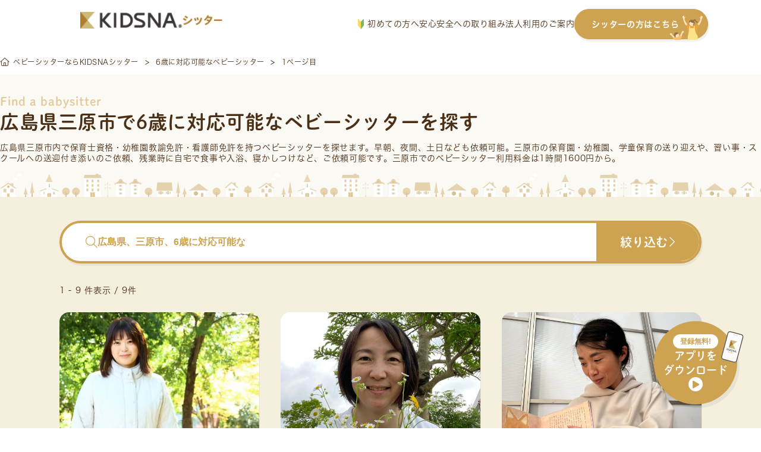

--- FILE ---
content_type: text/html; charset=UTF-8
request_url: https://sitter.kidsna.com/pref/hiroshima/mihara/tag/6_years_old
body_size: 52054
content:

<!DOCTYPE html>
<html lang="ja">
<head prefix="og: http://ogp.me/ns# fb: http://ogp.me/ns/fb# article: http://ogp.me/ns/article#">
  <meta charset="UTF-8">

  
  <!-- Google Tag Manager -->
<script>
 function loadgtm(w,d,s,l,i){
   w[l]=w[l]||[];w[l].push({'gtm.start':
   new Date().getTime(),event:'gtm.js'});var f=d.getElementsByTagName(s)[0],
   j=d.createElement(s),dl=l!='dataLayer'?'&l='+l:'';j.async=true;j.src=
   'https://www.googletagmanager.com/gtm.js?id='+i+dl;f.parentNode.insertBefore(j,f);
 };
 window.onload=function(){loadgtm(window,document,'script','dataLayer','GTM-KFSVKZB');};
</script>
<!-- End Google Tag Manager -->


  
  <!-- Optimize Next -->
<script>(function(p,r,o,j,e,c,t,g){
  p['_'+t]={};g=r.createElement('script');g.src='https://www.googletagmanager.com/gtm.js?id=GTM-'+t;r[o].prepend(g);
  g=r.createElement('style');g.innerText='.'+e+t+'{visibility:hidden!important}';r[o].prepend(g);
  r[o][j].add(e+t);setTimeout(function(){if(r[o][j].contains(e+t)){r[o][j].remove(e+t);p['_'+t]=0}},c)
})(window,document,'documentElement','classList','loading',2000,'5XMQLJ4D')</script>
<!-- End Optimize Next -->

  
  <link rel="icon" type="image/x-icon" href="/assets/images/common/favicon.ico">
  <link rel="apple-touch-icon"         href="/assets/images/common/apple-touch-icon.png">

  
  
<title>広島県三原市で6歳に対応可能なベビーシッターを探す</title>
<meta name="keyword"             content="kidsnasitter,KIDSNAシッター,キズナシッター,ベビーシッター,育児,一時保育,送迎,料金,無料,利用,資格,保育士,幼稚園教諭,看護師">
<meta name="description"         content="【広島県三原市で6歳に対応可能なベビーシッターをお探しの方へ】送迎/一時保育/病児保育/定期予約など、様々なシーンでご利用いただけます。有資格者100%・全員審査済・保険完備で安心。利用料金は1時間1,600円から。">
<meta property="og:title"        content="広島県三原市で6歳に対応可能なベビーシッターを探す">
<meta property="og:site_name"    content="キズナシッター">
<meta property="og:description"  content="【広島県三原市で6歳に対応可能なベビーシッターをお探しの方へ】送迎/一時保育/病児保育/定期予約など、様々なシーンでご利用いただけます。有資格者100%・全員審査済・保険完備で安心。利用料金は1時間1,600円から。">
<meta property="og:image"        content="">
<meta property="og:type"         content="website">
<meta property="og:url"          content="https://sitter.kidsna.com">
<meta property="fb:app_id"       content="1396413923780590">
<meta name="twitter:card"        content="summary_large_image">
<meta name="twitter:site"        content="@KIDSNA_Sitter">
<meta name="twitter:title"       content="広島県三原市で6歳に対応可能なベビーシッターを探す">
<meta name="twitter:description" content="【広島県三原市で6歳に対応可能なベビーシッターをお探しの方へ】送迎/一時保育/病児保育/定期予約など、様々なシーンでご利用いただけます。有資格者100%・全員審査済・保険完備で安心。利用料金は1時間1,600円から。">
<meta name="twitter:image"       content="">


  
  <link rel="canonical" href="https://sitter.kidsna.com/pref/hiroshima/mihara/tag/6_years_old">

  
  <link href="/assets//fontawesome/css/fontawesome.css" rel="stylesheet">
  <link href="/assets//fontawesome/css/solid.css" rel="stylesheet">
  <link href="/assets//fontawesome/css/light.css" rel="stylesheet">
  <link href="/assets//fontawesome/css/brands.css" rel="stylesheet">

  
  <link rel="stylesheet" href="https://s3-ap-northeast-1.amazonaws.com/assets.nextbeat.net/kidsna-sit/sit-web/5.0.100-UI/shared/pc/common.css">
  <link rel="stylesheet" href="https://s3-ap-northeast-1.amazonaws.com/assets.nextbeat.net/kidsna-sit/sit-web/5.0.100-UI/site/pc-customer/main.css">
  

  
  <meta http-equiv="Pragma"          content="no-cache">
  <meta http-equiv="Cache-Control"   content="no-cache">
  <meta http-equiv="Expires"         content="Thu, 01 Dec 1994 16:00:00GMT">
  <meta http-equiv="X-UA-Compatible" content="IE=edge">
  <meta http-equiv="Content-Type"    content="text/html;charset=UTF-8">
  <meta name="viewport"              content="width=device-width, initial-scale=1.0">

  
  
  <script type="application/ld+json">{"@context":"https://schema.org","@type":"BreadcrumbList","itemListElement":[{"@type":"ListItem","position":1,"name":"ベビーシッターならKIDSNAシッター","item":"https://sitter.kidsna.com/"},{"@type":"ListItem","position":2,"name":"6歳に対応可能なベビーシッター","item":"https://sitter.kidsna.com/pref/hiroshima/mihara/tag/6_years_old"},{"@type":"ListItem","position":3,"name":"1ページ目"}]}</script>
  

  
  
  <meta name="robots" content="noindex">
  
  
  <meta name="facebook-domain-verification" content="eap9ncs6tqlexv2urlgrg7m6ufy1p2" />

  <script>
    (function(d) {
      var config = {
          kitId: 'egk7dtx',
          scriptTimeout: 3000,
          async: true
        },
        h=d.documentElement,t=setTimeout(function(){h.className=h.className.replace(/\bwf-loading\b/g,"")+" wf-inactive";},config.scriptTimeout),tk=d.createElement("script"),f=false,s=d.getElementsByTagName("script")[0],a;h.className+=" wf-loading";tk.src='https://use.typekit.net/'+config.kitId+'.js';tk.async=true;tk.onload=tk.onreadystatechange=function(){a=this.readyState;if(f||a&&a!="complete"&&a!="loaded")return;f=true;clearTimeout(t);try{Typekit.load(config)}catch(e){}};s.parentNode.insertBefore(tk,s)
    })(document);
  </script>
  <link
    rel="stylesheet"
    href="https://cdn.jsdelivr.net/npm/swiper@11/swiper-bundle.min.css"
  />

  <script src="https://cdn.jsdelivr.net/npm/swiper@11/swiper-bundle.min.js"></script>

<body>

<!-- Google Tag Manager (noscript) -->
<noscript>
  <iframe src="https://www.googletagmanager.com/ns.html?id=GTM-KFSVKZB"
          height="0" width="0" style="display:none;visibility:hidden">
  </iframe>
</noscript>
<!-- End Google Tag Manager (noscript) -->

<script
  src         = "https://code.jquery.com/jquery-3.4.1.min.js"
  integrity   = "sha256-CSXorXvZcTkaix6Yvo6HppcZGetbYMGWSFlBw8HfCJo="
  crossorigin = "anonymous"
></script>


<header id="nav-global-v2" class="content">

  <div class="content__left">
    <a class="logo" href="/">
      








  <img
     alt   = "KIDSNAシッター"      
     class = "logo__image" 
    src    = "/assets/images/pc/common/logo.png"
    srcset = "
  
    /assets/images/pc/common/logo.png 1x
     , 
  
    /assets/images/pc/common/logo@2x.png 2x
    
  
"
  >


    </a>
  </div>

  <div class="content__right">
    <nav class="navigation">
      <a href="https://sitter.kidsna.com/article/article/18044" class="navigation__link">
        <img src="/assets/images/pc/common/customer_pc_beginner.svg" alt="image.customer_pc_beginner" class="navigation__icon">
        初めての方へ
      </a>
      <a href="https://sitter.kidsna.com/article/article/10006" class="navigation__link">安心安全への取り組み</a>
      <a href="https://sitter.kidsna.com/article/article/7991" class="navigation__link">法人利用のご案内</a>
      <a href="/sitter" class="navigation__link button">
        シッターの方はこちら
        <img src="/assets/images/pc/common/customer_pc_to_sitter.svg" alt="image.customer_pc_to_sitter" class="navigation__link button__icon">
      </a>
    </nav>
  </div>
</header>

<script>
  document.addEventListener('DOMContentLoaded', function() {
    const header = document.getElementById('nav-global-v2');

    window.addEventListener('scroll', function() {
      if (window.scrollY > 0) {
        header.classList.add('scrolled');
      } else {
        header.classList.remove('scrolled');
      }
    });
  });
</script>


<main id="main-content_v2" style="padding-top: 83px">
  
  




<article id="site-customer-search-sitter-result">
  
      
      <div id="main-content__content">
  

  <section id="breadcrumb-v2">
    <ul class="breadcrumb">
    
      <li class="breadcrumb__item">
            <a href="/" class="item__link">
            <i class="fal fa-home-alt"></i>
            <span class="item__text">ベビーシッターならKIDSNAシッター</span>
            </a>
            </li>
    
      <li class="breadcrumb__item">
            <a href="/pref/hiroshima/mihara/tag/6_years_old" class="item__link">
            <span class="item__text">6歳に対応可能なベビーシッター</span>
            </a>
            </li>
    
      <li class="breadcrumb__item">
            <span class="item__text">1ページ目</span>
            </li>
    
    </ul>
  </section>


  <section id="site-customer-search__sitter-list">
  <div class="section__header">
    <div class="header__item subtitle">Find a babysitter</div>
    <h1 class="header__item title">広島県三原市で6歳に対応可能なベビーシッターを探す</h1>
    
      <div class="header__item description">
        
        広島県三原市内で保育士資格・幼稚園教諭免許・看護師免許を持つ<a href="/" class="link">ベビーシッター</a>を探せます。早朝、夜間、土日なども依頼可能。三原市の保育園・幼稚園、学童保育の送り迎えや、習い事・スクールへの送迎付き添いのご依頼、残業時に自宅で食事や入浴、寝かしつけなど、ご依頼可能です。三原市でのベビーシッター利用料金は1時間1600円から。
      </div>
    
    
    
  </div>

  <div class="section__body">
    <div class="body__header">
      <button class="header__button search-bar open-sitter-search-modal">
        <div class="search-bar__placeholder">
          <i class="fal fa-search search-bar__icon"></i>
          <span class="search-bar__text ">広島県、三原市、6歳に対応可能な</span>
        </div>
        <div class="search-bar__action">
          <span class="action__text">絞り込む</span>
          <i class="fal fa-chevron-right action__icon"></i>
        </div>
      </button>

      <div class="header__sub">
        <div class="sub__item count">
          1 - 9 件表示 / 9件
        </div>
        
      </div>
    </div>

    <ul class="body__item sitter-list">
      
        
  <li class="list__item sitter">
    <a class="sitter__content" href=/search/175613>
      <div class="sitter__content thumbnail">
        
          <img src=https://d1q9kqjju7b0b2.cloudfront.net/56/175613/workflow/56/175613/sitter-photo-Dwa59yypoTc8v0YaPmGG0FO7745NXcWkrpixO36JxqzgI7qtnI0WhGSt5OCVdxxB?dw=1200&amp;dh=800&amp;Expires=1769202898&amp;Signature=vj~dFEgYqt0AlLgZNOSOvJNp4poEV0eaGiFf7reGr8hxBs4xbnC3c507ZOBEuv6FXQK3vr7ROx8O6YC3UEzrKUIzQScdaU2BngToP1gO6ibFRyoQir39riUW90FOGM0IXU~kod1VPGk0OoNlYfrCEaousSck~iHjOCcGSs98tBAJndyydGilCL07c92tlmH9aBNQG0UI8GFJuh~sVTt9pAXPE0uraDvk0CwuCqoGx1CYDCDTt-YH~wqb9Hq21luIMSnIsP~4pRwc~Mj1tlMtNE4BveWoFhuGcY~dZh2DdOnKJ5Ufzv5A-W03QjT~T2F8xCoCHuqmhPfq-jeesLOLMA__&amp;Key-Pair-Id=K3G7MZG0UNO9HW alt=時間を気にせず何時でもお問い合わせください！短時間、長時間、夜間、遠距離相談可能です loading="lazy">
        
        <div class="thumbnail__fee">
          <span>¥</span>
          <span class="fee__value">2,000</span>
          <span class="fee__unit">/時間</span>
        </div>
        
      </div>
      <div class="sitter__content info">
        <div class="info__item cert">
          
            <div class="cert__item IS_NURSERY_TEACHER">保育士</div>
          
            <div class="cert__item IS_KINDERGARTEN_TEACHER">幼稚園教諭</div>
          
        </div>

        <div class="info__item catchphrase">
          時間を気にせず何時でもお問い合わせください！短時間、長時間、夜間、遠距離相談可能です
        </div>

        <div class="info__item deal">
          <div class="deal__item location">
            <img src="/assets/images/pc/site/customer/search/icon_area.svg" alt="" class="location__icon">
            <span class="location__value">
              
                静岡県浜松市中央区
              
            </span>
          </div>

          <div class="deal__item options">
            
              <div class="options__item regular">
                <span class="options__text">定期</span>
              </div>
            
            
              <div class="options__item sick-child-care">
                <img class="options__icon" src="/assets/images/pc/site/customer/search/icon_sick_child_care.svg" alt="">
                <span class="options__text">病児</span>
              </div>
            
          </div>
        </div>
        
        <div class="info__item achievements">
          <div class="achievements__item work-year">
            <span class="work-year__label">実務歴</span>
            <span class="work-year__value">17年</span>
          </div>

          <div class="achievements__item score">
            <div class="score__stars">
              
                
                  <span class="star-on">★</span>
                
              
                
                  <span class="star-on">★</span>
                
              
                
                  <span class="star-on">★</span>
                
              
                
                  <span class="star-on">★</span>
                
              
                
                  <span class="star-on">★</span>
                
              
            </div>
            <span class="score__value">(21回)</span>
          </div>
        </div>
        <div class="info__item schedule">
          
            <div class="schedule__item">
              <div class="item__date">24 土</div>
              <div class="item__value IS_VACANCY">
                
                  <p class="value__text">17:00</p>
                  <p class="value__text unit">-</p>
                  <p class="value__text">05:00</p>
                
                
              </div>
            </div>
          
            <div class="schedule__item">
              <div class="item__date">25 日</div>
              <div class="item__value IS_VACANCY">
                
                  <p class="value__text">19:15</p>
                  <p class="value__text unit">-</p>
                  <p class="value__text">05:00</p>
                
                
              </div>
            </div>
          
            <div class="schedule__item">
              <div class="item__date">26 月</div>
              <div class="item__value IS_FULL">
                
                
                  <p class="value__text">FULL</p>
                
              </div>
            </div>
          
            <div class="schedule__item">
              <div class="item__date">27 火</div>
              <div class="item__value IS_AVAILABLE">
                
                  <p class="value__text">05:00</p>
                  <p class="value__text unit">-</p>
                  <p class="value__text">05:00</p>
                
                
              </div>
            </div>
          
            <div class="schedule__item">
              <div class="item__date">28 水</div>
              <div class="item__value IS_VACANCY">
                
                  <p class="value__text">05:00</p>
                  <p class="value__text unit">-</p>
                  <p class="value__text">05:00</p>
                
                
              </div>
            </div>
          
            <div class="schedule__item">
              <div class="item__date">29 木</div>
              <div class="item__value IS_VACANCY">
                
                  <p class="value__text">05:00</p>
                  <p class="value__text unit">-</p>
                  <p class="value__text">05:00</p>
                
                
              </div>
            </div>
          
            <div class="schedule__item">
              <div class="item__date">30 金</div>
              <div class="item__value IS_AVAILABLE">
                
                  <p class="value__text">05:00</p>
                  <p class="value__text unit">-</p>
                  <p class="value__text">05:00</p>
                
                
              </div>
            </div>
          
        </div>
      </div>
    </a>
  </li>

      
        
  <li class="list__item sitter">
    <a class="sitter__content" href=/search/98306>
      <div class="sitter__content thumbnail">
        
          <img src=https://d1q9kqjju7b0b2.cloudfront.net/83/98306/workflow/83/98306/sitter-photo-v3G3DWRxMarQSfoz72dQ4Zr0CAv9HPPpbxtmRQ70we7gZKash0TUF8FP06t5Lq0F?dw=1200&amp;dh=800&amp;Expires=1769202898&amp;Signature=ZY7ps8MZ1pyUhKroCbDtOkGBt96LOmEp1E6wdCt82468a-gsmBlWXoZHk1unaWa-JE-~arPsyPWC5ue8dftobW34Drr7ttjTHW~sgsKuRBVDV5Ovxwtj5NWda0luuWFaWWXsvh070ry9NHpIwf~t5-P5WDmLg-fKlAkUbmDVKfqXmkJ1sivW8pmQ4O8QNX6wJuXOuhksw5AcGU297e1p88q3mdfLv69W99aFIt1bEEN-KPUZq442NzBAxluF-qKATUtkJzFZHo3xPofjuFyi-iHNSo5tDuD6AZvt-WjQAbKuIsBwFSqDJ1Ig2S4ZO7I0omLSG7mNmJ0xCbA-NLFozA__&amp;Key-Pair-Id=K3G7MZG0UNO9HW alt=保育歴12年、子育て歴20年です。ピアノとヨガ、自然やお散歩が大好きです。
 loading="lazy">
        
        <div class="thumbnail__fee">
          <span>¥</span>
          <span class="fee__value">1,600</span>
          <span class="fee__unit">/時間</span>
        </div>
        
      </div>
      <div class="sitter__content info">
        <div class="info__item cert">
          
            <div class="cert__item IS_NURSERY_TEACHER">保育士</div>
          
            <div class="cert__item IS_KINDERGARTEN_TEACHER">幼稚園教諭</div>
          
        </div>

        <div class="info__item catchphrase">
          保育歴12年、子育て歴20年です。ピアノとヨガ、自然やお散歩が大好きです。

        </div>

        <div class="info__item deal">
          <div class="deal__item location">
            <img src="/assets/images/pc/site/customer/search/icon_area.svg" alt="" class="location__icon">
            <span class="location__value">
              
                広島県広島市安佐南区
              
            </span>
          </div>

          <div class="deal__item options">
            
            
          </div>
        </div>
        
        <div class="info__item achievements">
          <div class="achievements__item work-year">
            <span class="work-year__label">実務歴</span>
            <span class="work-year__value">12年</span>
          </div>

          <div class="achievements__item score">
            <div class="score__stars">
              
                
                  <span class="star-on">★</span>
                
              
                
                  <span class="star-on">★</span>
                
              
                
                  <span class="star-on">★</span>
                
              
                
                  <span class="star-on">★</span>
                
              
                
                  <span class="star-on">★</span>
                
              
            </div>
            <span class="score__value">(10回)</span>
          </div>
        </div>
        <div class="info__item schedule">
          
            <div class="schedule__item">
              <div class="item__date">24 土</div>
              <div class="item__value IS_CLOSED">
                
                
                  <p class="value__text">×</p>
                
              </div>
            </div>
          
            <div class="schedule__item">
              <div class="item__date">25 日</div>
              <div class="item__value IS_CLOSED">
                
                
                  <p class="value__text">×</p>
                
              </div>
            </div>
          
            <div class="schedule__item">
              <div class="item__date">26 月</div>
              <div class="item__value IS_CLOSED">
                
                
                  <p class="value__text">×</p>
                
              </div>
            </div>
          
            <div class="schedule__item">
              <div class="item__date">27 火</div>
              <div class="item__value IS_CLOSED">
                
                
                  <p class="value__text">×</p>
                
              </div>
            </div>
          
            <div class="schedule__item">
              <div class="item__date">28 水</div>
              <div class="item__value IS_CLOSED">
                
                
                  <p class="value__text">×</p>
                
              </div>
            </div>
          
            <div class="schedule__item">
              <div class="item__date">29 木</div>
              <div class="item__value IS_CLOSED">
                
                
                  <p class="value__text">×</p>
                
              </div>
            </div>
          
            <div class="schedule__item">
              <div class="item__date">30 金</div>
              <div class="item__value IS_CLOSED">
                
                
                  <p class="value__text">×</p>
                
              </div>
            </div>
          
        </div>
      </div>
    </a>
  </li>

      
        
  <li class="list__item sitter">
    <a class="sitter__content" href=/search/74884>
      <div class="sitter__content thumbnail">
        
          <img src=https://d1q9kqjju7b0b2.cloudfront.net/48/74884/workflow/48/74884/sitter-photo-wu9OarMYsalRF6uAhucmc9FObOsjHDO4g8WqulTbOK8zKNjJ8H3aELaXOu95sU3h?dw=1200&amp;dh=800&amp;Expires=1769202898&amp;Signature=YCM3FAbToQkh4OaWN65Ly9CRvWbmMqdAM35aER~BbxL4SXOlGQEtTS7dVQZqX~lY5idK8fvSCYRJ3Cj7gVl5CqCzuoA~6tnfldrN6OoiZb30Iz~[base64]~ms6LBygO-uwAU5i0fL4eDtT6o4NkQ__&amp;Key-Pair-Id=K3G7MZG0UNO9HW alt=現役、訪問看護師です
優しく心に寄り添います loading="lazy">
        
        <div class="thumbnail__fee">
          <span>¥</span>
          <span class="fee__value">1,900</span>
          <span class="fee__unit">/時間</span>
        </div>
        
      </div>
      <div class="sitter__content info">
        <div class="info__item cert">
          
            <div class="cert__item IS_NURSERY_TEACHER">保育士</div>
          
            <div class="cert__item IS_NURSE">看護師</div>
          
        </div>

        <div class="info__item catchphrase">
          現役、訪問看護師です
優しく心に寄り添います
        </div>

        <div class="info__item deal">
          <div class="deal__item location">
            <img src="/assets/images/pc/site/customer/search/icon_area.svg" alt="" class="location__icon">
            <span class="location__value">
              
                広島県廿日市市
              
            </span>
          </div>

          <div class="deal__item options">
            
              <div class="options__item regular">
                <span class="options__text">定期</span>
              </div>
            
            
              <div class="options__item sick-child-care">
                <img class="options__icon" src="/assets/images/pc/site/customer/search/icon_sick_child_care.svg" alt="">
                <span class="options__text">病児</span>
              </div>
            
          </div>
        </div>
        
        <div class="info__item achievements">
          <div class="achievements__item work-year">
            <span class="work-year__label">実務歴</span>
            <span class="work-year__value">1年</span>
          </div>

          <div class="achievements__item score">
            <div class="score__stars">
              
                
                  <span class="star-on">★</span>
                
              
                
                  <span class="star-on">★</span>
                
              
                
                  <span class="star-on">★</span>
                
              
                
                  <span class="star-on">★</span>
                
              
                
                  <span class="star-on">★</span>
                
              
            </div>
            <span class="score__value">(88回)</span>
          </div>
        </div>
        <div class="info__item schedule">
          
            <div class="schedule__item">
              <div class="item__date">24 土</div>
              <div class="item__value IS_CONSULTABLE">
                
                
                  <p class="value__text">相談可</p>
                
              </div>
            </div>
          
            <div class="schedule__item">
              <div class="item__date">25 日</div>
              <div class="item__value IS_CONSULTABLE">
                
                
                  <p class="value__text">相談可</p>
                
              </div>
            </div>
          
            <div class="schedule__item">
              <div class="item__date">26 月</div>
              <div class="item__value IS_VACANCY">
                
                  <p class="value__text">14:00</p>
                  <p class="value__text unit">-</p>
                  <p class="value__text">21:00</p>
                
                
              </div>
            </div>
          
            <div class="schedule__item">
              <div class="item__date">27 火</div>
              <div class="item__value IS_VACANCY">
                
                  <p class="value__text">14:00</p>
                  <p class="value__text unit">-</p>
                  <p class="value__text">21:00</p>
                
                
              </div>
            </div>
          
            <div class="schedule__item">
              <div class="item__date">28 水</div>
              <div class="item__value IS_VACANCY">
                
                  <p class="value__text">14:00</p>
                  <p class="value__text unit">-</p>
                  <p class="value__text">21:00</p>
                
                
              </div>
            </div>
          
            <div class="schedule__item">
              <div class="item__date">29 木</div>
              <div class="item__value IS_VACANCY">
                
                  <p class="value__text">14:00</p>
                  <p class="value__text unit">-</p>
                  <p class="value__text">18:15</p>
                
                
              </div>
            </div>
          
            <div class="schedule__item">
              <div class="item__date">30 金</div>
              <div class="item__value IS_VACANCY">
                
                  <p class="value__text">14:00</p>
                  <p class="value__text unit">-</p>
                  <p class="value__text">21:00</p>
                
                
              </div>
            </div>
          
        </div>
      </div>
    </a>
  </li>

      
        
  <li class="list__item sitter">
    <a class="sitter__content" href=/search/59692>
      <div class="sitter__content thumbnail">
        
          <img src=https://d1q9kqjju7b0b2.cloudfront.net/96/59692/workflow/96/59692/sitter-photo-PPFcy7AUsXWWLxJRO1IcSObOWDKZOzdPTK43keHivAAtuQ4CMLywsWrHjHle4zdX?dw=1200&amp;dh=800&amp;Expires=1769202898&amp;Signature=kbFrtSAQ8mrH4DUUJBb3eKhPyEHJPHpXQStuhpHk3ICFtS1~TMzRuFb7G2pY0fLiizhz-7kHOJ44tXOECrCiyrATeTx4mWX~DxxwtEzLM22pxHmw~wmQIdOeapxBh1uWzgTjtJEQUHzNvgn3h7Qp3vqIxl2dQI8fKO7d8DFpuvcO9Tdk6m61YPCjc4YwbKwR91h2SlTPMOCIskT~r8GE5fCZ8tkqFQlrseIAkGjY5lhUo9AoIvqDss9n2nX3XlDqXRbu5v8JhYy5PWWP2L~Ne0GErHxeuElwAhSLoNBKBT1eq4mYXc~F17x5fsnrzAAO67EJSWKALU0H73HSdMtVjA__&amp;Key-Pair-Id=K3G7MZG0UNO9HW alt=保育歴は21年。ピアノ講師もしています。その子の得意を見つけて伸ばすことが大好きです！一緒に楽しい時を過ごしましょう！！ loading="lazy">
        
        <div class="thumbnail__fee">
          <span>¥</span>
          <span class="fee__value">1,600</span>
          <span class="fee__unit">/時間</span>
        </div>
        
      </div>
      <div class="sitter__content info">
        <div class="info__item cert">
          
            <div class="cert__item IS_NURSERY_TEACHER">保育士</div>
          
        </div>

        <div class="info__item catchphrase">
          保育歴は21年。ピアノ講師もしています。その子の得意を見つけて伸ばすことが大好きです！一緒に楽しい時を過ごしましょう！！
        </div>

        <div class="info__item deal">
          <div class="deal__item location">
            <img src="/assets/images/pc/site/customer/search/icon_area.svg" alt="" class="location__icon">
            <span class="location__value">
              
                広島県三次市
              
            </span>
          </div>

          <div class="deal__item options">
            
              <div class="options__item regular">
                <span class="options__text">定期</span>
              </div>
            
            
              <div class="options__item sick-child-care">
                <img class="options__icon" src="/assets/images/pc/site/customer/search/icon_sick_child_care.svg" alt="">
                <span class="options__text">病児</span>
              </div>
            
          </div>
        </div>
        
        <div class="info__item achievements">
          <div class="achievements__item work-year">
            <span class="work-year__label">実務歴</span>
            <span class="work-year__value">21年</span>
          </div>

          <div class="achievements__item score">
            <div class="score__stars">
              
                
                  <span class="star-off">★</span>
                
              
                
                  <span class="star-off">★</span>
                
              
                
                  <span class="star-off">★</span>
                
              
                
                  <span class="star-off">★</span>
                
              
                
                  <span class="star-off">★</span>
                
              
            </div>
            <span class="score__value">(0回)</span>
          </div>
        </div>
        <div class="info__item schedule">
          
            <div class="schedule__item">
              <div class="item__date">24 土</div>
              <div class="item__value IS_CLOSED">
                
                
                  <p class="value__text">×</p>
                
              </div>
            </div>
          
            <div class="schedule__item">
              <div class="item__date">25 日</div>
              <div class="item__value IS_CLOSED">
                
                
                  <p class="value__text">×</p>
                
              </div>
            </div>
          
            <div class="schedule__item">
              <div class="item__date">26 月</div>
              <div class="item__value IS_CLOSED">
                
                
                  <p class="value__text">×</p>
                
              </div>
            </div>
          
            <div class="schedule__item">
              <div class="item__date">27 火</div>
              <div class="item__value IS_CLOSED">
                
                
                  <p class="value__text">×</p>
                
              </div>
            </div>
          
            <div class="schedule__item">
              <div class="item__date">28 水</div>
              <div class="item__value IS_CLOSED">
                
                
                  <p class="value__text">×</p>
                
              </div>
            </div>
          
            <div class="schedule__item">
              <div class="item__date">29 木</div>
              <div class="item__value IS_CLOSED">
                
                
                  <p class="value__text">×</p>
                
              </div>
            </div>
          
            <div class="schedule__item">
              <div class="item__date">30 金</div>
              <div class="item__value IS_CLOSED">
                
                
                  <p class="value__text">×</p>
                
              </div>
            </div>
          
        </div>
      </div>
    </a>
  </li>

      
        
  <li class="list__item sitter">
    <a class="sitter__content" href=/search/14790>
      <div class="sitter__content thumbnail">
        
          <img src=https://d1q9kqjju7b0b2.cloudfront.net/47/14790/workflow/47/14790/sitter-photo-2nJz0n0MIpgYHUSy5SR2oQKXyUqqwY7weryiIe9Dm7RuSBUL6CU3AUea2wyTAXBV?dw=1200&amp;dh=800&amp;Expires=1769202898&amp;Signature=SZq~PsyJotGHWiHAyrjp8HURzOISCbfJByIul1gHtrExbevW~l4Z~FjUO8616CE4gJs6m0f6qi4~1ad-PwcTrCDswajfer89yOXrEiPEh5bU0OUJxIBKYVkRG8Z9~oa2GyqcMKk-ZqlGTYsiDIrp4-NNJt0B-ICR~H1F0T86-eSha3iWbFgStVSLTXEGOj20fgCPhtJo7dzxMpc6uyb-ukJGCk1o0cPldGuclDsmLJhc4FwAAbnqWFd~~gKvS-p7gmTiTbpbFm1UgFNjS1FvoXp7dDdEd9qu31i-UNYt7trdvDwpgtdCMNwBh6phkTRDHK6rz-C-vQ3s~GYBNIp6Qw__&amp;Key-Pair-Id=K3G7MZG0UNO9HW alt=⭐︎担任経験あり⭐︎お子さまとじっくり向き合い心通わせることを大切にしています。 loading="lazy">
        
        <div class="thumbnail__fee">
          <span>¥</span>
          <span class="fee__value">2,300</span>
          <span class="fee__unit">/時間</span>
        </div>
        
      </div>
      <div class="sitter__content info">
        <div class="info__item cert">
          
            <div class="cert__item IS_NURSERY_TEACHER">保育士</div>
          
        </div>

        <div class="info__item catchphrase">
          ⭐︎担任経験あり⭐︎お子さまとじっくり向き合い心通わせることを大切にしています。
        </div>

        <div class="info__item deal">
          <div class="deal__item location">
            <img src="/assets/images/pc/site/customer/search/icon_area.svg" alt="" class="location__icon">
            <span class="location__value">
              
                広島県福山市
              
            </span>
          </div>

          <div class="deal__item options">
            
              <div class="options__item regular">
                <span class="options__text">定期</span>
              </div>
            
            
          </div>
        </div>
        
        <div class="info__item achievements">
          <div class="achievements__item work-year">
            <span class="work-year__label">実務歴</span>
            <span class="work-year__value">5年</span>
          </div>

          <div class="achievements__item score">
            <div class="score__stars">
              
                
                  <span class="star-on">★</span>
                
              
                
                  <span class="star-on">★</span>
                
              
                
                  <span class="star-on">★</span>
                
              
                
                  <span class="star-on">★</span>
                
              
                
                  <span class="star-on">★</span>
                
              
            </div>
            <span class="score__value">(110回)</span>
          </div>
        </div>
        <div class="info__item schedule">
          
            <div class="schedule__item">
              <div class="item__date">24 土</div>
              <div class="item__value IS_CLOSED">
                
                
                  <p class="value__text">×</p>
                
              </div>
            </div>
          
            <div class="schedule__item">
              <div class="item__date">25 日</div>
              <div class="item__value IS_CONSULTABLE">
                
                
                  <p class="value__text">相談可</p>
                
              </div>
            </div>
          
            <div class="schedule__item">
              <div class="item__date">26 月</div>
              <div class="item__value IS_VACANCY">
                
                  <p class="value__text">10:00</p>
                  <p class="value__text unit">-</p>
                  <p class="value__text">18:00</p>
                
                
              </div>
            </div>
          
            <div class="schedule__item">
              <div class="item__date">27 火</div>
              <div class="item__value IS_CLOSED">
                
                
                  <p class="value__text">×</p>
                
              </div>
            </div>
          
            <div class="schedule__item">
              <div class="item__date">28 水</div>
              <div class="item__value IS_VACANCY">
                
                  <p class="value__text">10:00</p>
                  <p class="value__text unit">-</p>
                  <p class="value__text">20:00</p>
                
                
              </div>
            </div>
          
            <div class="schedule__item">
              <div class="item__date">29 木</div>
              <div class="item__value IS_VACANCY">
                
                  <p class="value__text">10:00</p>
                  <p class="value__text unit">-</p>
                  <p class="value__text">16:00</p>
                
                
              </div>
            </div>
          
            <div class="schedule__item">
              <div class="item__date">30 金</div>
              <div class="item__value IS_VACANCY">
                
                  <p class="value__text">10:00</p>
                  <p class="value__text unit">-</p>
                  <p class="value__text">20:00</p>
                
                
              </div>
            </div>
          
        </div>
      </div>
    </a>
  </li>

      
        
  <li class="list__item sitter">
    <a class="sitter__content" href=/search/12471>
      <div class="sitter__content thumbnail">
        
          <img src=https://d1q9kqjju7b0b2.cloudfront.net/sitter/33352498/profile/XiTXCZZgebdJ4Pdn5f4fGcawZ7HGHzJJJ6YSXHRP2Hp0l5lGBAvM6Ec9wKoEWUFr?dw=1200&amp;dh=800&amp;Expires=1769202898&amp;Signature=LUdJDlFpplFR7miJCX5xO11qBWCY-XMmzbjiMkWlHiaRTXPG~qJF28RhVPaTwEnFqFYuIXZaOB2dhA0ykbg2dSpTSW5~GjvqtK5~09-8CO3N4yjdO3LXTPZdSXqCV14j5XgWPhvZtPxTPTDxaMvxJfjofsOUVT56UU3G2s~o2uTgBtgWKgXoEwI4n-3zD3KdfQKqDPHzTyHAcJgDDLXaiJ1m~6PiV2~qdA3xSWSqduMB7RcYiTSQToJzvinFJSBPLbPA5LNIw-luEbvLm~9-hKxroMfjKJXxQmOZdnnE-KjhynrlamAfD~3i8ICmSjhohhGf-9q5gGh7ajj7gXMVFQ__&amp;Key-Pair-Id=K3G7MZG0UNO9HW alt=現役保育士　0.1.2才、お任せください😊
 loading="lazy">
        
        <div class="thumbnail__fee">
          <span>¥</span>
          <span class="fee__value">1,600</span>
          <span class="fee__unit">/時間</span>
        </div>
        
      </div>
      <div class="sitter__content info">
        <div class="info__item cert">
          
            <div class="cert__item IS_NURSERY_TEACHER">保育士</div>
          
            <div class="cert__item IS_KINDERGARTEN_TEACHER">幼稚園教諭</div>
          
        </div>

        <div class="info__item catchphrase">
          現役保育士　0.1.2才、お任せください😊

        </div>

        <div class="info__item deal">
          <div class="deal__item location">
            <img src="/assets/images/pc/site/customer/search/icon_area.svg" alt="" class="location__icon">
            <span class="location__value">
              
                広島県尾道市
              
            </span>
          </div>

          <div class="deal__item options">
            
            
          </div>
        </div>
        
        <div class="info__item achievements">
          <div class="achievements__item work-year">
            <span class="work-year__label">実務歴</span>
            <span class="work-year__value">7年</span>
          </div>

          <div class="achievements__item score">
            <div class="score__stars">
              
                
                  <span class="star-on">★</span>
                
              
                
                  <span class="star-on">★</span>
                
              
                
                  <span class="star-on">★</span>
                
              
                
                  <span class="star-on">★</span>
                
              
                
                  <span class="star-on">★</span>
                
              
            </div>
            <span class="score__value">(77回)</span>
          </div>
        </div>
        <div class="info__item schedule">
          
            <div class="schedule__item">
              <div class="item__date">24 土</div>
              <div class="item__value IS_CLOSED">
                
                
                  <p class="value__text">×</p>
                
              </div>
            </div>
          
            <div class="schedule__item">
              <div class="item__date">25 日</div>
              <div class="item__value IS_CLOSED">
                
                
                  <p class="value__text">×</p>
                
              </div>
            </div>
          
            <div class="schedule__item">
              <div class="item__date">26 月</div>
              <div class="item__value IS_CLOSED">
                
                
                  <p class="value__text">×</p>
                
              </div>
            </div>
          
            <div class="schedule__item">
              <div class="item__date">27 火</div>
              <div class="item__value IS_CLOSED">
                
                
                  <p class="value__text">×</p>
                
              </div>
            </div>
          
            <div class="schedule__item">
              <div class="item__date">28 水</div>
              <div class="item__value IS_CLOSED">
                
                
                  <p class="value__text">×</p>
                
              </div>
            </div>
          
            <div class="schedule__item">
              <div class="item__date">29 木</div>
              <div class="item__value IS_CLOSED">
                
                
                  <p class="value__text">×</p>
                
              </div>
            </div>
          
            <div class="schedule__item">
              <div class="item__date">30 金</div>
              <div class="item__value IS_CLOSED">
                
                
                  <p class="value__text">×</p>
                
              </div>
            </div>
          
        </div>
      </div>
    </a>
  </li>

      
        
  <li class="list__item sitter">
    <a class="sitter__content" href=/search/10802>
      <div class="sitter__content thumbnail">
        
          <img src=https://d1q9kqjju7b0b2.cloudfront.net/sitter/8368135/profile/Ux9eU5ypd9C5Hx1xeSbJbjPepkK27MVC3kdYUOZNfORzXzj2Aj1a9R9QtI11oyoZ?dw=1200&amp;dh=800&amp;Expires=1769202898&amp;Signature=i-RU0a-qPAfFLCVkMhHbkvKY291R9cm3C5zuJvb9AlO1dJz2zWzQ6~aSa39-La2W9aPgsUC8TK0AONwKrcR3pQsmsYpx3VF8f4~Ur50kLXqe6216Uwyby9X3lwhQoelA8Bhw8LXFZVXgsy6Fwkh24McYBctZFAZObfVP7J9Hn7oOsbQoVsQm3~feDP3Mu9zU4oJKG4F6GIRyK4FI6oIaHDpKYnqESyI8AR8HGErOa3A0CC-3-P6Qt-1HaSsy95KNWKsHnUAffgtWW5Zl2L4sx4kN8uyE4lq4CtJR4YRW6NeQF6elflvPiBHDVVX74qPaidq~Yy4ZWPz3krnHGqs05w__&amp;Key-Pair-Id=K3G7MZG0UNO9HW alt=３人の子育て経験ありの保育士です。
明るく温かい笑顔あふれる保育をめざしています。 loading="lazy">
        
        <div class="thumbnail__fee">
          <span>¥</span>
          <span class="fee__value">1,700</span>
          <span class="fee__unit">/時間</span>
        </div>
        
      </div>
      <div class="sitter__content info">
        <div class="info__item cert">
          
            <div class="cert__item IS_NURSERY_TEACHER">保育士</div>
          
        </div>

        <div class="info__item catchphrase">
          ３人の子育て経験ありの保育士です。
明るく温かい笑顔あふれる保育をめざしています。
        </div>

        <div class="info__item deal">
          <div class="deal__item location">
            <img src="/assets/images/pc/site/customer/search/icon_area.svg" alt="" class="location__icon">
            <span class="location__value">
              
                広島県広島市南区
              
            </span>
          </div>

          <div class="deal__item options">
            
            
          </div>
        </div>
        
        <div class="info__item achievements">
          <div class="achievements__item work-year">
            <span class="work-year__label">実務歴</span>
            <span class="work-year__value">5年</span>
          </div>

          <div class="achievements__item score">
            <div class="score__stars">
              
                
                  <span class="star-on">★</span>
                
              
                
                  <span class="star-on">★</span>
                
              
                
                  <span class="star-on">★</span>
                
              
                
                  <span class="star-on">★</span>
                
              
                
                  <span class="star-on">★</span>
                
              
            </div>
            <span class="score__value">(128回)</span>
          </div>
        </div>
        <div class="info__item schedule">
          
            <div class="schedule__item">
              <div class="item__date">24 土</div>
              <div class="item__value IS_CLOSED">
                
                
                  <p class="value__text">×</p>
                
              </div>
            </div>
          
            <div class="schedule__item">
              <div class="item__date">25 日</div>
              <div class="item__value IS_VACANCY">
                
                  <p class="value__text">09:00</p>
                  <p class="value__text unit">-</p>
                  <p class="value__text">19:00</p>
                
                
              </div>
            </div>
          
            <div class="schedule__item">
              <div class="item__date">26 月</div>
              <div class="item__value IS_VACANCY">
                
                  <p class="value__text">09:00</p>
                  <p class="value__text unit">-</p>
                  <p class="value__text">12:00</p>
                
                
              </div>
            </div>
          
            <div class="schedule__item">
              <div class="item__date">27 火</div>
              <div class="item__value IS_CLOSED">
                
                
                  <p class="value__text">×</p>
                
              </div>
            </div>
          
            <div class="schedule__item">
              <div class="item__date">28 水</div>
              <div class="item__value IS_CLOSED">
                
                
                  <p class="value__text">×</p>
                
              </div>
            </div>
          
            <div class="schedule__item">
              <div class="item__date">29 木</div>
              <div class="item__value IS_VACANCY">
                
                  <p class="value__text">09:00</p>
                  <p class="value__text unit">-</p>
                  <p class="value__text">19:00</p>
                
                
              </div>
            </div>
          
            <div class="schedule__item">
              <div class="item__date">30 金</div>
              <div class="item__value IS_CLOSED">
                
                
                  <p class="value__text">×</p>
                
              </div>
            </div>
          
        </div>
      </div>
    </a>
  </li>

      
        
  <li class="list__item sitter">
    <a class="sitter__content" href=/search/9830>
      <div class="sitter__content thumbnail">
        
          <img src=https://d1q9kqjju7b0b2.cloudfront.net/sitter/49373/profile/mzOBvAcGHmpJeHm763qmI6olTJhNZtLu2j3hDtxOGeG9PfqrOiXlkAduHVBLSi5f?dw=1200&amp;dh=800&amp;Expires=1769202898&amp;Signature=TwwzUGA36w26R097Bssd8Tq2cL9qFL30q2ML644D31FiPvXRTwlrGee-de7J37Ml9j4CHvE3ilhLUYyefpClUj18Tc~4b7QWDsZr~0tDVAjH82BTbm9-2yveh7joBJoJjBoHiEYHF1FrWmHnEYkZb2QxgSPglxfw4OXI3cExMWy8ctx66dTQSEBkiFXBq-PhNwMoh~TS1h6tCyLkKfxhUiarey-mrJerWNDyOns7intT5uMuKUzlwwE95JcM5bfbTl6MiMacJS1DrUp1UUKJfy-D-AxioZvlR7HVnYhT0xAxAkSd-wWmtoWy~wHdxVC8gnxfzpwClm7EEMs8vwVORw__&amp;Key-Pair-Id=K3G7MZG0UNO9HW alt=全国から多数ご依頼感謝です✨生まれたその日から保育ok！ご家庭のかかりつけ訪問保育士。子育てこころの110番◎プロフ必読 loading="lazy">
        
        <div class="thumbnail__fee">
          <span>¥</span>
          <span class="fee__value">2,500</span>
          <span class="fee__unit">/時間</span>
        </div>
        
      </div>
      <div class="sitter__content info">
        <div class="info__item cert">
          
            <div class="cert__item IS_NURSERY_TEACHER">保育士</div>
          
            <div class="cert__item IS_KINDERGARTEN_TEACHER">幼稚園教諭</div>
          
        </div>

        <div class="info__item catchphrase">
          全国から多数ご依頼感謝です✨生まれたその日から保育ok！ご家庭のかかりつけ訪問保育士。子育てこころの110番◎プロフ必読
        </div>

        <div class="info__item deal">
          <div class="deal__item location">
            <img src="/assets/images/pc/site/customer/search/icon_area.svg" alt="" class="location__icon">
            <span class="location__value">
              
                京都府京都市南区
              
            </span>
          </div>

          <div class="deal__item options">
            
              <div class="options__item regular">
                <span class="options__text">定期</span>
              </div>
            
            
              <div class="options__item sick-child-care">
                <img class="options__icon" src="/assets/images/pc/site/customer/search/icon_sick_child_care.svg" alt="">
                <span class="options__text">病児</span>
              </div>
            
          </div>
        </div>
        
        <div class="info__item achievements">
          <div class="achievements__item work-year">
            <span class="work-year__label">実務歴</span>
            <span class="work-year__value">9年</span>
          </div>

          <div class="achievements__item score">
            <div class="score__stars">
              
                
                  <span class="star-on">★</span>
                
              
                
                  <span class="star-on">★</span>
                
              
                
                  <span class="star-on">★</span>
                
              
                
                  <span class="star-on">★</span>
                
              
                
                  <span class="star-on">★</span>
                
              
            </div>
            <span class="score__value">(2253回)</span>
          </div>
        </div>
        <div class="info__item schedule">
          
            <div class="schedule__item">
              <div class="item__date">24 土</div>
              <div class="item__value IS_FULL">
                
                
                  <p class="value__text">FULL</p>
                
              </div>
            </div>
          
            <div class="schedule__item">
              <div class="item__date">25 日</div>
              <div class="item__value IS_FULL">
                
                
                  <p class="value__text">FULL</p>
                
              </div>
            </div>
          
            <div class="schedule__item">
              <div class="item__date">26 月</div>
              <div class="item__value IS_FULL">
                
                
                  <p class="value__text">FULL</p>
                
              </div>
            </div>
          
            <div class="schedule__item">
              <div class="item__date">27 火</div>
              <div class="item__value IS_FULL">
                
                
                  <p class="value__text">FULL</p>
                
              </div>
            </div>
          
            <div class="schedule__item">
              <div class="item__date">28 水</div>
              <div class="item__value IS_FULL">
                
                
                  <p class="value__text">FULL</p>
                
              </div>
            </div>
          
            <div class="schedule__item">
              <div class="item__date">29 木</div>
              <div class="item__value IS_FULL">
                
                
                  <p class="value__text">FULL</p>
                
              </div>
            </div>
          
            <div class="schedule__item">
              <div class="item__date">30 金</div>
              <div class="item__value IS_FULL">
                
                
                  <p class="value__text">FULL</p>
                
              </div>
            </div>
          
        </div>
      </div>
    </a>
  </li>

      
        
  <li class="list__item sitter">
    <a class="sitter__content" href=/search/9047>
      <div class="sitter__content thumbnail">
        
          <img src=https://d1q9kqjju7b0b2.cloudfront.net/90/9047/workflow/90/9047/sitter-photo-B5rdxogyW6I61LmB6bgPrd8bDloo1ov3Gy6UKMzkWRzECk3wh914yPayx48JMWdm?dw=1200&amp;dh=800&amp;Expires=1769202898&amp;Signature=gt0r2keLlfCIJseWfwAs~[base64]&amp;Key-Pair-Id=K3G7MZG0UNO9HW alt=保育園、幼稚園で13年の経験有です。我が子同様に個性を大切に丁寧に、褒めたり励ましたり寄り添い笑顔で♡病児受け入れ可です loading="lazy">
        
        <div class="thumbnail__fee">
          <span>¥</span>
          <span class="fee__value">2,750</span>
          <span class="fee__unit">/時間</span>
        </div>
        
      </div>
      <div class="sitter__content info">
        <div class="info__item cert">
          
            <div class="cert__item IS_NURSERY_TEACHER">保育士</div>
          
            <div class="cert__item IS_KINDERGARTEN_TEACHER">幼稚園教諭</div>
          
        </div>

        <div class="info__item catchphrase">
          保育園、幼稚園で13年の経験有です。我が子同様に個性を大切に丁寧に、褒めたり励ましたり寄り添い笑顔で♡病児受け入れ可です
        </div>

        <div class="info__item deal">
          <div class="deal__item location">
            <img src="/assets/images/pc/site/customer/search/icon_area.svg" alt="" class="location__icon">
            <span class="location__value">
              
                広島県廿日市市
              
            </span>
          </div>

          <div class="deal__item options">
            
              <div class="options__item regular">
                <span class="options__text">定期</span>
              </div>
            
            
              <div class="options__item sick-child-care">
                <img class="options__icon" src="/assets/images/pc/site/customer/search/icon_sick_child_care.svg" alt="">
                <span class="options__text">病児</span>
              </div>
            
          </div>
        </div>
        
        <div class="info__item achievements">
          <div class="achievements__item work-year">
            <span class="work-year__label">実務歴</span>
            <span class="work-year__value">13年</span>
          </div>

          <div class="achievements__item score">
            <div class="score__stars">
              
                
                  <span class="star-on">★</span>
                
              
                
                  <span class="star-on">★</span>
                
              
                
                  <span class="star-on">★</span>
                
              
                
                  <span class="star-on">★</span>
                
              
                
                  <span class="star-on">★</span>
                
              
            </div>
            <span class="score__value">(467回)</span>
          </div>
        </div>
        <div class="info__item schedule">
          
            <div class="schedule__item">
              <div class="item__date">24 土</div>
              <div class="item__value IS_CLOSED">
                
                
                  <p class="value__text">×</p>
                
              </div>
            </div>
          
            <div class="schedule__item">
              <div class="item__date">25 日</div>
              <div class="item__value IS_CLOSED">
                
                
                  <p class="value__text">×</p>
                
              </div>
            </div>
          
            <div class="schedule__item">
              <div class="item__date">26 月</div>
              <div class="item__value IS_VACANCY">
                
                  <p class="value__text">15:00</p>
                  <p class="value__text unit">-</p>
                  <p class="value__text">19:00</p>
                
                
              </div>
            </div>
          
            <div class="schedule__item">
              <div class="item__date">27 火</div>
              <div class="item__value IS_FULL">
                
                
                  <p class="value__text">FULL</p>
                
              </div>
            </div>
          
            <div class="schedule__item">
              <div class="item__date">28 水</div>
              <div class="item__value IS_CLOSED">
                
                
                  <p class="value__text">×</p>
                
              </div>
            </div>
          
            <div class="schedule__item">
              <div class="item__date">29 木</div>
              <div class="item__value IS_VACANCY">
                
                  <p class="value__text">15:00</p>
                  <p class="value__text unit">-</p>
                  <p class="value__text">17:00</p>
                
                
              </div>
            </div>
          
            <div class="schedule__item">
              <div class="item__date">30 金</div>
              <div class="item__value IS_VACANCY">
                
                  <p class="value__text">15:00</p>
                  <p class="value__text unit">-</p>
                  <p class="value__text">17:00</p>
                
                
              </div>
            </div>
          
        </div>
      </div>
    </a>
  </li>

      
    </ul>
  </div>

  <div class="section__footer">
    <ul class="footer__item paging">
      
      
        
          <li class="paging__item current">
            <span class="current__text">1</span>
          </li>
        
      
      
    </ul>
  </div>
</section>







  <section id="site-customer-search__search">

  
    <div class="section__item statistics">
      <h3 class="statistics__title">広島県三原市のベビーシッターご利用統計データ</h3>
      <div class="statistics__description">広島県三原市にお住まいの皆様が、キズナシッターをどのようにご活用されているか、最新の利用データを公開します。料金相場やご利用時間の目安として、お役立てください。</div>

      
        <div class="statistics__item">
          <div class="item__label">平均時給</div>
          <div class="item__value">1,994円</div>
        </div>
        <div class="statistics__item description">
          広島県三原市の平均時給は ¥1,994 です。これは、キズナシッター内の登録シッターの平均です。依頼内容やシッターの経験・スキルによって料金は異なりますので、個別のプロフィールにて詳細をご確認ください。
        </div>
      
      
    </div>
  

  <div class="section__item search">
    <h2 class="search__item title">シッターを探す</h2>

    
      
      <div class="search__item condition">
        <h3 class="condition__item title">
          近隣エリアで探す
        </h3>
        
        <ul class="condition__item list">
          
          <li class="list__item">
            <a href="/pref/tottori/tag/6_years_old">鳥取県</a>
          </li>
          
          <li class="list__item">
            <a href="/pref/shimane/tag/6_years_old">島根県</a>
          </li>
          
          <li class="list__item">
            <a href="/pref/okayama/tag/6_years_old">岡山県</a>
          </li>
          
          <li class="list__item">
            <a href="/pref/hiroshima/tag/6_years_old">広島県</a>
          </li>
          
          <li class="list__item">
            <a href="/pref/yamaguchi/tag/6_years_old">山口県</a>
          </li>
          
        </ul>
        
      </div>

      
      
      <div class="search__item condition">
        <h3 class="condition__item title">
          市区町村から探す
        </h3>
        <ul class="condition__item list">
          
          <li class="list__item">
            <a href="/pref/hiroshima/hiroshima/tag/6_years_old">広島市</a>
          </li>
          
          <li class="list__item">
            <a href="/pref/hiroshima/kure/tag/6_years_old">呉市</a>
          </li>
          
          <li class="list__item">
            <a href="/pref/hiroshima/takehara/tag/6_years_old">竹原市</a>
          </li>
          
          <li class="list__item">
            <a href="/pref/hiroshima/mihara/tag/6_years_old">三原市</a>
          </li>
          
          <li class="list__item">
            <a href="/pref/hiroshima/onomichi/tag/6_years_old">尾道市</a>
          </li>
          
          <li class="list__item">
            <a href="/pref/hiroshima/fukuyama/tag/6_years_old">福山市</a>
          </li>
          
          <li class="list__item">
            <a href="/pref/hiroshima/fuchu/tag/6_years_old">府中市</a>
          </li>
          
          <li class="list__item">
            <a href="/pref/hiroshima/miyoshi/tag/6_years_old">三次市</a>
          </li>
          
          <li class="list__item">
            <a href="/pref/hiroshima/shobara/tag/6_years_old">庄原市</a>
          </li>
          
          <li class="list__item">
            <a href="/pref/hiroshima/otake/tag/6_years_old">大竹市</a>
          </li>
          
          <li class="list__item">
            <a href="/pref/hiroshima/higashihiroshima/tag/6_years_old">東広島市</a>
          </li>
          
          <li class="list__item">
            <a href="/pref/hiroshima/hatsukaichi/tag/6_years_old">廿日市市</a>
          </li>
          
          <li class="list__item">
            <a href="/pref/hiroshima/akitakata/tag/6_years_old">安芸高田市</a>
          </li>
          
          <li class="list__item">
            <a href="/pref/hiroshima/etajima/tag/6_years_old">江田島市</a>
          </li>
          
        </ul>
        
        <ul class="condition__item list hidden" id="list__item-minor-city">
          
          <li class="list__item">
            <a href="/pref/hiroshima/akigun/tag/6_years_old">安芸郡</a>
          </li>
          
          <li class="list__item">
            <a href="/pref/hiroshima/yamagatagun/tag/6_years_old">山県郡</a>
          </li>
          
          <li class="list__item">
            <a href="/pref/hiroshima/toyotagun/tag/6_years_old">豊田郡</a>
          </li>
          
          <li class="list__item">
            <a href="/pref/hiroshima/seragun/tag/6_years_old">世羅郡</a>
          </li>
          
          <li class="list__item">
            <a href="/pref/hiroshima/jinsekigun/tag/6_years_old">神石郡</a>
          </li>
          
        </ul>
        <ul class="condition__item list">
          <li class="list__item">
            <a onclick="triggerHidden(this, 'list__item-minor-city')">
              全て表示する
            </a>
          </li>
        </ul>
        
      </div>
      

      
      <div class="search__item condition">
        <h3 class="condition__item title">
          条件から探す
        </h3>
        <ul class="condition__item list">
          
          <li class="list__item">
            <a href="/pref/hiroshima/mihara/tag/regular">定期予約</a>
          </li>
          
          <li class="list__item">
            <a href="/pref/hiroshima/mihara/tag/childcare_worker">保育士</a>
          </li>
          
          <li class="list__item">
            <a href="/pref/hiroshima/mihara/tag/kindergarten_teacher">幼稚園教諭</a>
          </li>
          
          <li class="list__item">
            <a href="/pref/hiroshima/mihara/tag/certified_baby_sitter">認定ベビーシッター</a>
          </li>
          
          <li class="list__item">
            <a href="/pref/hiroshima/mihara/tag/certified_child_minder">認定チャイルドマインダー</a>
          </li>
          
          <li class="list__item">
            <a href="/pref/hiroshima/mihara/tag/doula">ドゥーラ</a>
          </li>
          
          <li class="list__item">
            <a href="/pref/hiroshima/mihara/tag/nurse">看護師</a>
          </li>
          
          <li class="list__item">
            <a href="/pref/hiroshima/mihara/tag/male">男性</a>
          </li>
          
          <li class="list__item">
            <a href="/pref/hiroshima/mihara/tag/female">女性</a>
          </li>
          
          <li class="list__item">
            <a href="/pref/hiroshima/mihara/tag/over_2_headcount">2人以上</a>
          </li>
          
          <li class="list__item">
            <a href="/pref/hiroshima/mihara/tag/over_3_headcount">3人以上</a>
          </li>
          
          <li class="list__item">
            <a href="/pref/hiroshima/mihara/tag/in_1000_yen_range">1,000円台</a>
          </li>
          
          <li class="list__item">
            <a href="/pref/hiroshima/mihara/tag/within_1600_yen">1,600円以下</a>
          </li>
          
          <li class="list__item">
            <a href="/pref/hiroshima/mihara/tag/within_2000_yen">2,000円以下</a>
          </li>
          
          <li class="list__item">
            <a href="/pref/hiroshima/mihara/tag/within_3000_yen">3,000円以下</a>
          </li>
          
          <li class="list__item">
            <a href="/pref/hiroshima/mihara/tag/0_years_old">0歳</a>
          </li>
          
          <li class="list__item">
            <a href="/pref/hiroshima/mihara/tag/1_years_old">1歳</a>
          </li>
          
          <li class="list__item">
            <a href="/pref/hiroshima/mihara/tag/2_years_old">2歳</a>
          </li>
          
          <li class="list__item">
            <a href="/pref/hiroshima/mihara/tag/3_years_old">3歳</a>
          </li>
          
          <li class="list__item">
            <a href="/pref/hiroshima/mihara/tag/4_years_old">4歳</a>
          </li>
          
          <li class="list__item">
            <a href="/pref/hiroshima/mihara/tag/5_years_old">5歳</a>
          </li>
          
          <li class="list__item">
            <a href="/pref/hiroshima/mihara/tag/6_years_old">6歳</a>
          </li>
          
          <li class="list__item">
            <a href="/pref/hiroshima/mihara/tag/over_7_years">7歳以上</a>
          </li>
          
          <li class="list__item">
            <a href="/pref/hiroshima/mihara/tag/newborn">新生児</a>
          </li>
          
          <li class="list__item">
            <a href="/pref/hiroshima/mihara/tag/baby">乳幼児</a>
          </li>
          
          <li class="list__item">
            <a href="/pref/hiroshima/mihara/tag/infants">幼児</a>
          </li>
          
          <li class="list__item">
            <a href="/pref/hiroshima/mihara/tag/generation_20">20代</a>
          </li>
          
          <li class="list__item">
            <a href="/pref/hiroshima/mihara/tag/generation_30">30代</a>
          </li>
          
          <li class="list__item">
            <a href="/pref/hiroshima/mihara/tag/generation_40">40代</a>
          </li>
          
          <li class="list__item">
            <a href="/pref/hiroshima/mihara/tag/generation_over_50">50代以上</a>
          </li>
          
          <li class="list__item">
            <a href="/pref/hiroshima/mihara/tag/good_repute">評判のいい</a>
          </li>
          
          <li class="list__item">
            <a href="/pref/hiroshima/mihara/tag/reviewed">口コミがある</a>
          </li>
          
        </ul>
      </div>

      
      
      <div class="search__item condition">
        <h3 class="condition__item title">
          最寄駅から探す
        </h3>
        <ul class="condition__item list">
          
          <li class="list__item">
            <a href="/pref/hiroshima/station/6502/tag/6_years_old">尾道</a>
          </li>
          
          <li class="list__item">
            <a href="/pref/hiroshima/station/6617/tag/6_years_old">西条(広島)</a>
          </li>
          
          <li class="list__item">
            <a href="/pref/hiroshima/station/6714/tag/6_years_old">大門(広島)</a>
          </li>
          
          <li class="list__item">
            <a href="/pref/hiroshima/station/6874/tag/6_years_old">備後赤坂</a>
          </li>
          
          <li class="list__item">
            <a href="/pref/hiroshima/station/6889/tag/6_years_old">福山</a>
          </li>
          
          <li class="list__item">
            <a href="/pref/hiroshima/station/6915/tag/6_years_old">松永</a>
          </li>
          
          <li class="list__item">
            <a href="/pref/hiroshima/station/6975/tag/6_years_old">八次</a>
          </li>
          
          <li class="list__item">
            <a href="/pref/hiroshima/station/8718/tag/6_years_old">地御前</a>
          </li>
          
          <li class="list__item">
            <a href="/pref/hiroshima/station/8762/tag/6_years_old">広電廿日市</a>
          </li>
          
        </ul>
        <ul class="condition__item list">
          <li class="list__item">
            
              <a href="/pref/hiroshima/station">全て表示する</a>
            
          </li>
        </ul>
      </div>
      
    
  </div>

  <div class="section__item guide">
    <div class="guide__item subsidy">
      <div class="subsidy__title">利用可能な補助制度</div>
      <div class="subsidy__content">
        <div class="subsidy__item">
          <div class="item__title">ベビーシッター派遣事業割引券</div>
          <div class="item__description">
            <p class="description__value">1回のシッティングにつき2200円から割引可能。月間最大52800円の補助が受けられます</p>
            <a class="description__link" href="https://sitter.kidsna.com/article/news/3411">
              <span>詳しく見る</span>
              <i class="fa-thin fa-angle-right"></i>
            </a>
          </div>
        </div>
        <div class="subsidy__item">
          <div class="item__title">幼保無償化</div>
          <div class="item__description">
            <p class="description__value">3歳から5歳までの子どもを対象に、月額で合計37,000円を上限に無償化</p>
            <a class="description__link" href="https://sitter.kidsna.com/help/yohomushoka_01">
              <span>詳しく見る</span>
              <i class="fa-thin fa-angle-right"></i>
            </a>
          </div>
        </div>
      </div>
    </div>

    <div class="guide__item usage">
      <div class="usage__title">具体的なご利用方法について</div>
      <p class="usage__description">KIDSNAシッターの詳しいご利用方法や、料金体系についてご案内しています。</p>
      <a class="usage__link" href="/static/flow">
        <span>ご利用の流れはこちら</span>
        <i class="fa-thin fa-angle-right"></i>
      </a>
      <a class="usage__link" href="/static/price">
        <span>料金についてはこちら</span>
        <i class="fa-thin fa-angle-right"></i>
      </a>
    </div>
  </div>

  <img src="/assets/images/pc/site/customer/search/bottom_decoration_search.svg" alt="" class="section__bg-image bottom">
</section>

<script>
const triggerHidden = function(trigger, idName) {
  var classes = document.getElementById(idName).classList
  if (classes.contains('hidden')) {
    classes.remove('hidden')
    trigger.textContent = '閉じる'
  } else {
    classes.add('hidden')
    trigger.textContent = '全て表示する'
  }
}
</script>


  <section id="common-section__link-to-beginner-guide">
  <h2 class="section__title">
    <p class="title__label">User Guide</p>
    <p class="title__text prime">はじめてでも安心</p>
    <p class="title__text">ご利用ガイド</p>
  </h2>

  <div class="section__body">
    
  <div class="guide__item">
    <div class="item__title">
      
        <p class="title__text">どうやってシッターを</p>
      
        <p class="title__text">探せばいい？</p>
      
    </div>
    <img class="item__image" src="/assets/images/pc/common/section/link-to-beginner-guide-1.svg" alt="「子どもに合う人が見つかるか不安・・・」「どんな点を見て選べばいいかわからない・・・」「検索が難しそう・・・」" loading="lazy">
    <div class="item__button">
      <a class="button__link" href="https://sitter.kidsna.com/article/article/17996">
        <span class="link__text">探し方について見る</span>
        <span class="fal fa-chevron-right link__icon"></span>
      </a>
    </div>
  </div>

    
  <div class="guide__item">
    <div class="item__title">
      
        <p class="title__text">事前の面談では</p>
      
        <p class="title__text">何をする？</p>
      
    </div>
    <img class="item__image" src="/assets/images/pc/common/section/link-to-beginner-guide-2.svg" alt="「何を話せばいいの？」「時間はどれくらい？」「そもそも面談は必須？」" loading="lazy">
    <div class="item__button">
      <a class="button__link" href="https://sitter.kidsna.com/article/article/17958">
        <span class="link__text">事前面談について見る</span>
        <span class="fal fa-chevron-right link__icon"></span>
      </a>
    </div>
  </div>

    
  <div class="guide__item">
    <div class="item__title">
      
        <p class="title__text">当日までに</p>
      
        <p class="title__text">どんな準備をすればいい？</p>
      
    </div>
    <img class="item__image" src="/assets/images/pc/common/section/link-to-beginner-guide-3.svg" alt="「何を用意しておけばいい？」「家の掃除はどこまでするべき？」" loading="lazy">
    <div class="item__button">
      <a class="button__link" href="https://sitter.kidsna.com/article/article/17985">
        <span class="link__text">当日の準備について見る</span>
        <span class="fal fa-chevron-right link__icon"></span>
      </a>
    </div>
  </div>

  </div>

  <div class="section__link">
    <a class="link__button" href="https://sitter.kidsna.com/article/article/18044">
      <span class="button__text">もっと詳しく見る</span>
      <span class="fal fa-chevron-right button__icon"></span>
    </a>
  </div>
</section>



  <section id="common-section__link-to-booking-offer">
  
  <h2 class="offer__title">シッターを募集してみよう</h2>
  <div class="offer__description">
    <p class="description__text">シッターさんが見つからないときも大丈夫。</p>
    <p class="description__text">会員登録をすると、希望条件に合うシッターから直接応募が届く「<a class="description__link" href="https://sitter.kidsna.com/article/article/9947">シッター募集機能</a>」がご利用いただけます。</p>
  </div>

  <div class="offer__content">
    <div class="swiper offer-swiper">
        <!-- Additional required wrapper -->
      <div class="swiper-wrapper">
          <!-- Slides -->
        
          <div class="swiper-slide">
            <a href="/sitter/offer/3372" class="offer-card">
              <p class="offer-card__type type-1">定期</p>

              <img src="/assets/images/pc/site/sitter/offer/profile_hogosya_default_04.svg" alt="アバター" width="60px" height="60px" class="offer_left" />

              <div class="offer-card__right">
                <div class="offer-card__info">
                  <i class="icon fa-thin fa-location-dot"></i>
                  <p class="text">埼玉県北葛飾郡杉戸町</p>
                </div>

                <div class="offer-card__info">
                    <i class="icon fa-sharp-duotone fa-thin fa-calendar-days"></i>
                    <p class="text">2/4 (水) 〜</p>
                    </div>

                <div class="offer-card__info">
                  <i class="icon fal fa-yen-sign"></i>
                  <p class="text">2500円以下</p>
                </div>

                <div class="offer-card__info">
                  <i class="icon fal fa-user"></i>
                  <p class="text">0歳 女の子</p>
                </div>
              </div>
            </a>
          </div>
        
          <div class="swiper-slide">
            <a href="/sitter/offer/3365" class="offer-card">
              <p class="offer-card__type type-1">定期</p>

              <img src="/assets/images/pc/site/sitter/offer/profile_hogosya_default_03.svg" alt="アバター" width="60px" height="60px" class="offer_left" />

              <div class="offer-card__right">
                <div class="offer-card__info">
                  <i class="icon fa-thin fa-location-dot"></i>
                  <p class="text">東京都品川区</p>
                </div>

                <div class="offer-card__info">
                    <i class="icon fa-sharp-duotone fa-thin fa-calendar-days"></i>
                    <p class="text">2/6 (金) 〜</p>
                    </div>

                <div class="offer-card__info">
                  <i class="icon fal fa-yen-sign"></i>
                  <p class="text">時給上限なし</p>
                </div>

                <div class="offer-card__info">
                  <i class="icon fal fa-user"></i>
                  <p class="text">0歳 男の子</p>
                </div>
              </div>
            </a>
          </div>
        
          <div class="swiper-slide">
            <a href="/sitter/offer/3354" class="offer-card">
              <p class="offer-card__type type-1">定期</p>

              <img src="/assets/images/pc/site/sitter/offer/profile_hogosya_default_01.svg" alt="アバター" width="60px" height="60px" class="offer_left" />

              <div class="offer-card__right">
                <div class="offer-card__info">
                  <i class="icon fa-thin fa-location-dot"></i>
                  <p class="text">東京都港区</p>
                </div>

                <div class="offer-card__info">
                    <i class="icon fa-sharp-duotone fa-thin fa-calendar-days"></i>
                    <p class="text">4/9 (木) 〜</p>
                    </div>

                <div class="offer-card__info">
                  <i class="icon fal fa-yen-sign"></i>
                  <p class="text">3000円以下</p>
                </div>

                <div class="offer-card__info">
                  <i class="icon fal fa-user"></i>
                  <p class="text">5歳 女の子</p>
                </div>
              </div>
            </a>
          </div>
        
          <div class="swiper-slide">
            <a href="/sitter/offer/3353" class="offer-card">
              <p class="offer-card__type type-1">定期</p>

              <img src="/assets/images/pc/site/sitter/offer/profile_hogosya_default_02.svg" alt="アバター" width="60px" height="60px" class="offer_left" />

              <div class="offer-card__right">
                <div class="offer-card__info">
                  <i class="icon fa-thin fa-location-dot"></i>
                  <p class="text">東京都港区</p>
                </div>

                <div class="offer-card__info">
                    <i class="icon fa-sharp-duotone fa-thin fa-calendar-days"></i>
                    <p class="text">相談して決めたい</p>
                    </div>

                <div class="offer-card__info">
                  <i class="icon fal fa-yen-sign"></i>
                  <p class="text">時給上限なし</p>
                </div>

                <div class="offer-card__info">
                  <i class="icon fal fa-user"></i>
                  <p class="text">6歳 男の子 / 2歳 男の子</p>
                </div>
              </div>
            </a>
          </div>
        
          <div class="swiper-slide">
            <a href="/sitter/offer/3352" class="offer-card">
              <p class="offer-card__type type-1">定期</p>

              <img src="/assets/images/pc/site/sitter/offer/profile_hogosya_default_02.svg" alt="アバター" width="60px" height="60px" class="offer_left" />

              <div class="offer-card__right">
                <div class="offer-card__info">
                  <i class="icon fa-thin fa-location-dot"></i>
                  <p class="text">東京都品川区</p>
                </div>

                <div class="offer-card__info">
                    <i class="icon fa-sharp-duotone fa-thin fa-calendar-days"></i>
                    <p class="text">相談して決めたい</p>
                    </div>

                <div class="offer-card__info">
                  <i class="icon fal fa-yen-sign"></i>
                  <p class="text">時給上限なし</p>
                </div>

                <div class="offer-card__info">
                  <i class="icon fal fa-user"></i>
                  <p class="text">1歳 女の子</p>
                </div>
              </div>
            </a>
          </div>
        
          <div class="swiper-slide">
            <a href="/sitter/offer/3344" class="offer-card">
              <p class="offer-card__type type-1">定期</p>

              <img src="/assets/images/pc/site/sitter/offer/profile_hogosya_default_03.svg" alt="アバター" width="60px" height="60px" class="offer_left" />

              <div class="offer-card__right">
                <div class="offer-card__info">
                  <i class="icon fa-thin fa-location-dot"></i>
                  <p class="text">千葉県木更津市</p>
                </div>

                <div class="offer-card__info">
                    <i class="icon fa-sharp-duotone fa-thin fa-calendar-days"></i>
                    <p class="text">相談して決めたい</p>
                    </div>

                <div class="offer-card__info">
                  <i class="icon fal fa-yen-sign"></i>
                  <p class="text">時給上限なし</p>
                </div>

                <div class="offer-card__info">
                  <i class="icon fal fa-user"></i>
                  <p class="text">9歳 女の子</p>
                </div>
              </div>
            </a>
          </div>
        
          <div class="swiper-slide">
            <a href="/sitter/offer/3343" class="offer-card">
              <p class="offer-card__type type-1">定期</p>

              <img src="/assets/images/pc/site/sitter/offer/profile_hogosya_default_03.svg" alt="アバター" width="60px" height="60px" class="offer_left" />

              <div class="offer-card__right">
                <div class="offer-card__info">
                  <i class="icon fa-thin fa-location-dot"></i>
                  <p class="text">東京都台東区</p>
                </div>

                <div class="offer-card__info">
                    <i class="icon fa-sharp-duotone fa-thin fa-calendar-days"></i>
                    <p class="text">相談して決めたい</p>
                    </div>

                <div class="offer-card__info">
                  <i class="icon fal fa-yen-sign"></i>
                  <p class="text">時給上限なし</p>
                </div>

                <div class="offer-card__info">
                  <i class="icon fal fa-user"></i>
                  <p class="text">2歳 女の子 / 0歳 男の子</p>
                </div>
              </div>
            </a>
          </div>
        
          <div class="swiper-slide">
            <a href="/sitter/offer/3341" class="offer-card">
              <p class="offer-card__type type-1">定期</p>

              <img src="/assets/images/pc/site/sitter/offer/profile_hogosya_default_05.svg" alt="アバター" width="60px" height="60px" class="offer_left" />

              <div class="offer-card__right">
                <div class="offer-card__info">
                  <i class="icon fa-thin fa-location-dot"></i>
                  <p class="text">東京都港区</p>
                </div>

                <div class="offer-card__info">
                    <i class="icon fa-sharp-duotone fa-thin fa-calendar-days"></i>
                    <p class="text">相談して決めたい</p>
                    </div>

                <div class="offer-card__info">
                  <i class="icon fal fa-yen-sign"></i>
                  <p class="text">時給上限なし</p>
                </div>

                <div class="offer-card__info">
                  <i class="icon fal fa-user"></i>
                  <p class="text">8歳 女の子 / 2歳 女の子</p>
                </div>
              </div>
            </a>
          </div>
        
          <div class="swiper-slide">
            <a href="/sitter/offer/3337" class="offer-card">
              <p class="offer-card__type type-1">定期</p>

              <img src="/assets/images/pc/site/sitter/offer/profile_hogosya_default_04.svg" alt="アバター" width="60px" height="60px" class="offer_left" />

              <div class="offer-card__right">
                <div class="offer-card__info">
                  <i class="icon fa-thin fa-location-dot"></i>
                  <p class="text">埼玉県三郷市</p>
                </div>

                <div class="offer-card__info">
                    <i class="icon fa-sharp-duotone fa-thin fa-calendar-days"></i>
                    <p class="text">相談して決めたい</p>
                    </div>

                <div class="offer-card__info">
                  <i class="icon fal fa-yen-sign"></i>
                  <p class="text">時給上限なし</p>
                </div>

                <div class="offer-card__info">
                  <i class="icon fal fa-user"></i>
                  <p class="text">9歳 女の子 / 7歳 男の子 / 3歳 男の子</p>
                </div>
              </div>
            </a>
          </div>
        
        </div>
        <!-- If we need pagination -->
      <div class="swiper-pagination"></div>
    </div>

      <!-- If we need navigation buttons -->
    <div class="swiper-button-prev"></div>
    <div class="swiper-button-next"></div>

    <a href="/sitter/offer" class="offer__action">
      募集一覧を見る
      <i class="icon fa-thin fa-angle-right"></i>
    </a>

    <img
      src="/assets/images/pc/site/sitter/top/sitter_offer_frame.svg"
      alt="KIDSNA シッター"
      width="1280px"
      height="48px"
      class="offer__img"
    />
  </div>
</section>

<script type="module">
        import Swiper from 'https://cdn.jsdelivr.net/npm/swiper@11/swiper-bundle.min.mjs'

        const offerSwiper = new Swiper('.offer-swiper', {
          // 以下にオプションを設定
          loop: true, //最後に達したら先頭に戻る
          slidesPerView: 3, //何枚表示するか
          speed: 1000, // スライドアニメーションのスピード（ミリ秒）
          autoplay: { //自動再生する
            delay: 6000, //次のスライドに切り替わるまでの時間
            disableOnInteraction: false, //ユーザーが操作したら止めるか
            waitForTransition: false, // アニメーションの間にスライドを止めるか
          },
          // ページネーション表示の設定
          pagination: {
            el: '.swiper-pagination', //ページネーション要素のクラス名
            clickable: true, //クリック可能にするか
            type: 'bullets', //ページネーションの種類
          },

          //ナビゲーションボタン（矢印）表示の設定
          navigation: {
            nextEl: '.swiper-button-next', //「次へボタン」要素のクラス名
            prevEl: '.swiper-button-prev', //「前へボタン」要素のクラス名
          },
        });
</script>

  <section id="common-section__link-to-review">
  <div class="section">
    <h2 class="section__title">
      KIDSNAシッター<br>ご利用者の声
    </h2>

    <div class="section__content">
      <div class="swiper users-voices-swiper">
        <div class="swiper-wrapper">
            <!-- Slides -->
          
            <div class="swiper-slide">
              <a href="/search/49023" class="users-voices-card">
                <i class="icon-arrow fa-thin fa-angle-right"></i>
                <div class="users-voices-card__head">
                  <div class="users-voices-card__left">
                    <img
                    src="/assets/images/sp/site/sitter/offer/profile_hogosya_default_03.svg"
                    alt="アバター"
                    width="72px"
                    height="72px"
                    class="users-voices-card__img"
                    />
                    <p class="gender">30代 男性</p>
                  </div>

                  <div class="users-voices-card__info">
                    <p class="ymonth">2026年01月</p>
                    <div class="stars">
                      <div class="stars-on" style="width: 100%;">★ ★ ★ ★ ★</div>
                      <div class="stars-off">★ ★ ★ ★ ★</div>
                    </div>

                    <div class="details">
                          <i class="icon fa-thin fa-location-dot"></i>
                          <p class="text">東京都港区</p>
                          </div>

                    <div class="details">
                      <i class="icon fal fa-user"></i>
                      <p class="text">8歳 女の子/6歳 男の子</p>
                    </div>
                  </div>
                </div>

                <p class="review-text">本日もありがとうございました！</p>
              </a>
            </div>
          
            <div class="swiper-slide">
              <a href="/search/49023" class="users-voices-card">
                <i class="icon-arrow fa-thin fa-angle-right"></i>
                <div class="users-voices-card__head">
                  <div class="users-voices-card__left">
                    <img
                    src="/assets/images/sp/site/sitter/offer/profile_hogosya_default_03.svg"
                    alt="アバター"
                    width="72px"
                    height="72px"
                    class="users-voices-card__img"
                    />
                    <p class="gender">30代 男性</p>
                  </div>

                  <div class="users-voices-card__info">
                    <p class="ymonth">2026年01月</p>
                    <div class="stars">
                      <div class="stars-on" style="width: 100%;">★ ★ ★ ★ ★</div>
                      <div class="stars-off">★ ★ ★ ★ ★</div>
                    </div>

                    <div class="details">
                          <i class="icon fa-thin fa-location-dot"></i>
                          <p class="text">東京都港区</p>
                          </div>

                    <div class="details">
                      <i class="icon fal fa-user"></i>
                      <p class="text">8歳 女の子/6歳 男の子</p>
                    </div>
                  </div>
                </div>

                <p class="review-text">本日もありがとうございました！子どもたちとの会話内容が、いつも面白いです！</p>
              </a>
            </div>
          
            <div class="swiper-slide">
              <a href="/search/49023" class="users-voices-card">
                <i class="icon-arrow fa-thin fa-angle-right"></i>
                <div class="users-voices-card__head">
                  <div class="users-voices-card__left">
                    <img
                    src="/assets/images/sp/site/sitter/offer/profile_hogosya_default_03.svg"
                    alt="アバター"
                    width="72px"
                    height="72px"
                    class="users-voices-card__img"
                    />
                    <p class="gender">30代 男性</p>
                  </div>

                  <div class="users-voices-card__info">
                    <p class="ymonth">2026年01月</p>
                    <div class="stars">
                      <div class="stars-on" style="width: 100%;">★ ★ ★ ★ ★</div>
                      <div class="stars-off">★ ★ ★ ★ ★</div>
                    </div>

                    <div class="details">
                          <i class="icon fa-thin fa-location-dot"></i>
                          <p class="text">東京都港区</p>
                          </div>

                    <div class="details">
                      <i class="icon fal fa-user"></i>
                      <p class="text">8歳 女の子/6歳 男の子</p>
                    </div>
                  </div>
                </div>

                <p class="review-text">寒い中、たくさんお話ししながらの帰宅をありがとうございました！</p>
              </a>
            </div>
          
            <div class="swiper-slide">
              <a href="/search/49023" class="users-voices-card">
                <i class="icon-arrow fa-thin fa-angle-right"></i>
                <div class="users-voices-card__head">
                  <div class="users-voices-card__left">
                    <img
                    src="/assets/images/sp/site/sitter/offer/profile_hogosya_default_03.svg"
                    alt="アバター"
                    width="72px"
                    height="72px"
                    class="users-voices-card__img"
                    />
                    <p class="gender">30代 男性</p>
                  </div>

                  <div class="users-voices-card__info">
                    <p class="ymonth">2026年01月</p>
                    <div class="stars">
                      <div class="stars-on" style="width: 100%;">★ ★ ★ ★ ★</div>
                      <div class="stars-off">★ ★ ★ ★ ★</div>
                    </div>

                    <div class="details">
                          <i class="icon fa-thin fa-location-dot"></i>
                          <p class="text">東京都港区</p>
                          </div>

                    <div class="details">
                      <i class="icon fal fa-user"></i>
                      <p class="text">8歳 女の子/6歳 男の子</p>
                    </div>
                  </div>
                </div>

                <p class="review-text">ハッピーな登園をありがとうございました！</p>
              </a>
            </div>
          
            <div class="swiper-slide">
              <a href="/search/49023" class="users-voices-card">
                <i class="icon-arrow fa-thin fa-angle-right"></i>
                <div class="users-voices-card__head">
                  <div class="users-voices-card__left">
                    <img
                    src="/assets/images/sp/site/sitter/offer/profile_hogosya_default_03.svg"
                    alt="アバター"
                    width="72px"
                    height="72px"
                    class="users-voices-card__img"
                    />
                    <p class="gender">30代 男性</p>
                  </div>

                  <div class="users-voices-card__info">
                    <p class="ymonth">2026年01月</p>
                    <div class="stars">
                      <div class="stars-on" style="width: 100%;">★ ★ ★ ★ ★</div>
                      <div class="stars-off">★ ★ ★ ★ ★</div>
                    </div>

                    <div class="details">
                          <i class="icon fa-thin fa-location-dot"></i>
                          <p class="text">東京都港区</p>
                          </div>

                    <div class="details">
                      <i class="icon fal fa-user"></i>
                      <p class="text">8歳 女の子/6歳 男の子</p>
                    </div>
                  </div>
                </div>

                <p class="review-text">本日もピックアップをありがとうございました！また、2人と楽しく過ごしてくださり、ありがとうございます。</p>
              </a>
            </div>
          
            <div class="swiper-slide">
              <a href="/search/49023" class="users-voices-card">
                <i class="icon-arrow fa-thin fa-angle-right"></i>
                <div class="users-voices-card__head">
                  <div class="users-voices-card__left">
                    <img
                    src="/assets/images/sp/site/sitter/offer/profile_hogosya_default_03.svg"
                    alt="アバター"
                    width="72px"
                    height="72px"
                    class="users-voices-card__img"
                    />
                    <p class="gender">30代 男性</p>
                  </div>

                  <div class="users-voices-card__info">
                    <p class="ymonth">2026年01月</p>
                    <div class="stars">
                      <div class="stars-on" style="width: 100%;">★ ★ ★ ★ ★</div>
                      <div class="stars-off">★ ★ ★ ★ ★</div>
                    </div>

                    <div class="details">
                          <i class="icon fa-thin fa-location-dot"></i>
                          <p class="text">東京都港区</p>
                          </div>

                    <div class="details">
                      <i class="icon fal fa-user"></i>
                      <p class="text">8歳 女の子/6歳 男の子</p>
                    </div>
                  </div>
                </div>

                <p class="review-text">本日もありがとうございました！歩きながらの帰宅は、たくさん話せていいですね！</p>
              </a>
            </div>
          
            <div class="swiper-slide">
              <a href="/search/49023" class="users-voices-card">
                <i class="icon-arrow fa-thin fa-angle-right"></i>
                <div class="users-voices-card__head">
                  <div class="users-voices-card__left">
                    <img
                    src="/assets/images/sp/site/sitter/offer/profile_hogosya_default_03.svg"
                    alt="アバター"
                    width="72px"
                    height="72px"
                    class="users-voices-card__img"
                    />
                    <p class="gender">30代 男性</p>
                  </div>

                  <div class="users-voices-card__info">
                    <p class="ymonth">2026年01月</p>
                    <div class="stars">
                      <div class="stars-on" style="width: 100%;">★ ★ ★ ★ ★</div>
                      <div class="stars-off">★ ★ ★ ★ ★</div>
                    </div>

                    <div class="details">
                          <i class="icon fa-thin fa-location-dot"></i>
                          <p class="text">東京都港区</p>
                          </div>

                    <div class="details">
                      <i class="icon fal fa-user"></i>
                      <p class="text">8歳 女の子/6歳 男の子</p>
                    </div>
                  </div>
                </div>

                <p class="review-text">本日もハッピーピックアップをありがとうございました！会話が面白すぎです笑</p>
              </a>
            </div>
          
            <div class="swiper-slide">
              <a href="/search/12418" class="users-voices-card">
                <i class="icon-arrow fa-thin fa-angle-right"></i>
                <div class="users-voices-card__head">
                  <div class="users-voices-card__left">
                    <img
                    src="/assets/images/sp/site/sitter/offer/profile_hogosya_default_03.svg"
                    alt="アバター"
                    width="72px"
                    height="72px"
                    class="users-voices-card__img"
                    />
                    <p class="gender">30代 男性</p>
                  </div>

                  <div class="users-voices-card__info">
                    <p class="ymonth">2026年01月</p>
                    <div class="stars">
                      <div class="stars-on" style="width: 100%;">★ ★ ★ ★ ★</div>
                      <div class="stars-off">★ ★ ★ ★ ★</div>
                    </div>

                    <div class="details">
                          <i class="icon fa-thin fa-location-dot"></i>
                          <p class="text">東京都港区</p>
                          </div>

                    <div class="details">
                      <i class="icon fal fa-user"></i>
                      <p class="text">8歳 女の子/6歳 男の子</p>
                    </div>
                  </div>
                </div>

                <p class="review-text">今週もたくさんありがとうございました！</p>
              </a>
            </div>
          
            <div class="swiper-slide">
              <a href="/search/12418" class="users-voices-card">
                <i class="icon-arrow fa-thin fa-angle-right"></i>
                <div class="users-voices-card__head">
                  <div class="users-voices-card__left">
                    <img
                    src="/assets/images/sp/site/sitter/offer/profile_hogosya_default_05.svg"
                    alt="アバター"
                    width="72px"
                    height="72px"
                    class="users-voices-card__img"
                    />
                    <p class="gender">30代 男性</p>
                  </div>

                  <div class="users-voices-card__info">
                    <p class="ymonth">2026年01月</p>
                    <div class="stars">
                      <div class="stars-on" style="width: 100%;">★ ★ ★ ★ ★</div>
                      <div class="stars-off">★ ★ ★ ★ ★</div>
                    </div>

                    <div class="details">
                          <i class="icon fa-thin fa-location-dot"></i>
                          <p class="text">東京都港区</p>
                          </div>

                    <div class="details">
                      <i class="icon fal fa-user"></i>
                      <p class="text">8歳 女の子/6歳 男の子</p>
                    </div>
                  </div>
                </div>

                <p class="review-text">本日もありがとうございました！LEGOの飛行場作り、とても楽しかったようです！</p>
              </a>
            </div>
          
            <div class="swiper-slide">
              <a href="/search/12418" class="users-voices-card">
                <i class="icon-arrow fa-thin fa-angle-right"></i>
                <div class="users-voices-card__head">
                  <div class="users-voices-card__left">
                    <img
                    src="/assets/images/sp/site/sitter/offer/profile_hogosya_default_05.svg"
                    alt="アバター"
                    width="72px"
                    height="72px"
                    class="users-voices-card__img"
                    />
                    <p class="gender">30代 男性</p>
                  </div>

                  <div class="users-voices-card__info">
                    <p class="ymonth">2026年01月</p>
                    <div class="stars">
                      <div class="stars-on" style="width: 100%;">★ ★ ★ ★ ★</div>
                      <div class="stars-off">★ ★ ★ ★ ★</div>
                    </div>

                    <div class="details">
                          <i class="icon fa-thin fa-location-dot"></i>
                          <p class="text">東京都港区</p>
                          </div>

                    <div class="details">
                      <i class="icon fal fa-user"></i>
                      <p class="text">8歳 女の子/6歳 男の子</p>
                    </div>
                  </div>
                </div>

                <p class="review-text">本日もありがとうございました！ディズニーの絵本も読んでくださり、ありがとうございます。</p>
              </a>
            </div>
          
          </div>
      </div>

      <!-- If we need navigation buttons -->
      <div class="swiper-button-prev"></div>
      <div class="swiper-button-next"></div>
    </div>
  </div>
</section>

<script type="module">
        import Swiper from 'https://cdn.jsdelivr.net/npm/swiper@11/swiper-bundle.min.mjs'

        const usersVoicesSwiper = new Swiper('.users-voices-swiper', {
          // 以下にオプションを設定
          loop: true, //最後に達したら先頭に戻る
          slidesPerView: 3.2, //何枚表示するか
          spaceBetween: 14,
          speed: 1000, // スライドアニメーションのスピード（ミリ秒）
          slidesOffsetBefore: 48,
          autoplay: { //自動再生する
            delay: 6000, //次のスライドに切り替わるまでの時間
            disableOnInteraction: false, //ユーザーが操作したら止めるか
            waitForTransition: false, // アニメーションの間にスライドを止めるか
          },

          //ナビゲーションボタン（矢印）表示の設定
          navigation: {
            nextEl: '.swiper-button-next', //「次へボタン」要素のクラス名
            prevEl: '.swiper-button-prev', //「前へボタン」要素のクラス名
          },
        });
</script>

  <section id="common-section__link-to-help-for-customer">
  <div class="ring__primary__200"></div>
  <div class="ring__primary__400"></div>

  <div class="qa__head">
    <div class="head__label">FAQ</div>
    <h2 class="head__title">よくある質問</h2>
  </div>

  <div class="questions">
    
      
        
  <div class="question">
    <input type="checkbox" id="question-0" class="question__checkbox">
    <label class="question__header" for="question-0">
      <p class="question__mark">Q</p>
      <p class="question__title">登録申請後、どれくらいで利用を開始できますか？</p>
      <div class="question__toggle">
        <i class="fa-solid fa-angle-down"></i>
      </div>
    </label>
    <div class="question__content">
      <p class="question__answer">
        通常、ご申請いただいてから24時間以内に審査を開始し、審査が完了次第ご利用可能となります。 <br><br>ただし、申請が集中した場合や、詳細な確認が必要な場合、また土日祝日を挟む場合は、お手続きに通常よりお時間をいただくことがございます。土日祝日に申請いただいた場合は、翌営業日から順次ご案内いたしますので、あらかじめご了承ください。
      </p>
    </div>
  </div>

      
        
  <div class="question">
    <input type="checkbox" id="question-1" class="question__checkbox">
    <label class="question__header" for="question-1">
      <p class="question__mark">Q</p>
      <p class="question__title">当日の依頼はできますか？</p>
      <div class="question__toggle">
        <i class="fa-solid fa-angle-down"></i>
      </div>
    </label>
    <div class="question__content">
      <p class="question__answer">
        はい、可能です。 <br>ただし、シッターによって当日の空き状況は異なります。詳細はシッターのプロフィールページで最新のスケジュールをご確認ください。また、初めてのシッターの場合はシッティング前に必ず面談をお願いしています。
      </p>
    </div>
  </div>

      
        
  <div class="question">
    <input type="checkbox" id="question-2" class="question__checkbox">
    <label class="question__header" for="question-2">
      <p class="question__mark">Q</p>
      <p class="question__title">シッターは自分で選ぶ必要がありますか？</p>
      <div class="question__toggle">
        <i class="fa-solid fa-angle-down"></i>
      </div>
    </label>
    <div class="question__content">
      <p class="question__answer">
        はい、KIDSNAシッターはマッチングサービスのため、保護者様ご自身でシッターをお選びいただくシステムです。運営によるシッターの派遣は行っておりませんので、あらかじめご了承ください。
      </p>
    </div>
  </div>

      
        
  <div class="question">
    <input type="checkbox" id="question-3" class="question__checkbox">
    <label class="question__header" for="question-3">
      <p class="question__mark">Q</p>
      <p class="question__title">シッティング可能な時間帯は何時から何時までですか？</p>
      <div class="question__toggle">
        <i class="fa-solid fa-angle-down"></i>
      </div>
    </label>
    <div class="question__content">
      <p class="question__answer">
        原則として24時間ご依頼いただけます。 <br>ただし、シッターによって対応可能な時間帯は異なります。詳細はシッターのプロフィールページで最新のスケジュールをご確認ください。
      </p>
    </div>
  </div>

      
        
  <div class="question">
    <input type="checkbox" id="question-4" class="question__checkbox">
    <label class="question__header" for="question-4">
      <p class="question__mark">Q</p>
      <p class="question__title">最低利用時間は何時間からですか？</p>
      <div class="question__toggle">
        <i class="fa-solid fa-angle-down"></i>
      </div>
    </label>
    <div class="question__content">
      <p class="question__answer">
        1時間からご予約いただけます。以後15分単位で調整可能です。
      </p>
    </div>
  </div>

      
        
  <div class="question">
    <input type="checkbox" id="question-5" class="question__checkbox">
    <label class="question__header" for="question-5">
      <p class="question__mark">Q</p>
      <p class="question__title">キャンセルする場合、料金はかかりますか？</p>
      <div class="question__toggle">
        <i class="fa-solid fa-angle-down"></i>
      </div>
    </label>
    <div class="question__content">
      <p class="question__answer">
        はい、面談やシッティングのご依頼が確定した後に保護者様のご都合でキャンセルされる場合、タイミングに応じてキャンセル料が発生いたします。詳細は以下の通りです。<br>・ご利用予定日の前々日19:00まで：無料<br>・ご利用予定日の前々日19:00～前日19:00まで：お見積もり金額の50%<br>・ご利用予定日の前日19:00以降：お見積もり金額の100%<br><br>※シッティング開始予定時刻の2時間前を過ぎてからキャンセルされた場合、上記のキャンセル料に加え、シッターにお支払い予定だった交通費実費もご負担いただきますのでご注意ください。
      </p>
    </div>
  </div>

      
    
  </div>

  <a href="/help" class="qa__action">
    もっと詳しく見る
    <i class="icon fa-thin fa-angle-right"></i>
  </a>
</section>



  <section id="common-section__link-to-search-sitter-v2">
  <div class="sitter-register-section">
    <div class="header">
      <p class="header__label">Let's Start!</p>
      <div class="header__title">
        <img class="title__icon left" src="/assets/images/sp/site/sitter/offer/txt_point_left.png" alt="シッター">
        <h3 class="title__text">ベビーシッターとして働きたい方へ</h3>
        <img class="title__icon right" src="/assets/images/sp/site/sitter/offer/txt_point_right.png" alt="シッター">
      </div>
    </div>
    <div class="content">
      <div class="content__item">
        <p>平均時給2,200円、短時間やWワーク歓迎。</p>
        <p>保育士・幼稚園教諭・看護師いずれかの資格をお持ちの方を募集しています。</p>
        <a href="/sitter#sitter-site-top-register-form" class="register-button">
          もっと詳しく見る
          <i class="register-icon fa-thin fa-angle-right"></i>
        </a>
      </div>
      <div class="content__item image">
        <img src="/assets/images/pc/common/section/link-to-sitter.png" alt="シッター">
      </div>
    </div>
  </div>
</section>

  
<section
  id    = common-section__link-to-app-store
  class = "main-content__section section  none-bullet "
>
  
  
  
  
  <div class="section__content">
    
  
  
    <img
      src="/assets/images/pc/common/section/link-to-app-store_mv.svg" alt="i18n("image.link-to-app-store_mv")"
      class="section__item mv"
      loading="lazy"
    >
  

  
  <div class="section__item nav">
    
    <h2 class="nav__section title">
      <p>KIDSNAシッター</p>
      <p>アプリをダウンロード！</p>
    </h2>
    
    <div class="nav__section sub-title">
      インストール＆登録 完全無料
    </div>
    
    <ul class="nav__section app-store">
      
      <li class="app-store__item">
        <a class="app-store__item-link" href="/download/app/ios?from=%2Fpref%2Fhiroshima%2Fmihara%2Ftag%2F6_years_old" target="_blank">
          <img
            src="/assets/images/pc/common/btn_app-store.svg" alt="i18n("image.btn_app-store")"
            class="app-store__icon"
            loading="lazy"
          >
        </a>
      </li>
      
      <li class="app-store__item">
        <a class="app-store__item-link" href="/download/app/android?from=%2Fpref%2Fhiroshima%2Fmihara%2Ftag%2F6_years_old" target="_blank">
          








  <img
     alt   = "KIDSNAシッター Google Playで手に入れよう"      
     class = "app-store__icon" 
    src    = "/assets/images/pc/common/btn_google-play-large.png"
    srcset = "
  
    /assets/images/pc/common/btn_google-play-large.png 1x
     , 
  
    /assets/images/pc/common/btn_google-play-large@2x.png 2x
    
  
"
  >


        </a>
      </li>
    </ul>
    
    <div class="nav__section ownership">
      <div class="ownership__item">App Store および Apple のロゴは、Apple Inc.の商標です。</div>
      <div class="ownership__item">Google Play および Google Play ロゴは、Google LLC の商標です。</div>
    </div>
  </div>

  </div>
</section>


  <section id="common-section__site-nav-for-customer">
  <div class="section__item service">
    <div class="item__title">サービス</div>
    <div class="item__content">
      
  <ul class="nav__list">
    
      <li class="list__item">
        <a class="nav__link" href="/">
          <span class="nav__label">TOP</span>
        </a>
      </li>
    
      <li class="list__item">
        <a class="nav__link" href="/pref/all?cond.sort=3">
          <span class="nav__label">シッターをさがす</span>
        </a>
      </li>
    
      <li class="list__item">
        <a class="nav__link" href="/static/about">
          <span class="nav__label">サービス概要</span>
        </a>
      </li>
    
      <li class="list__item">
        <a class="nav__link" href="/sitter/static/numbers">
          <span class="nav__label">数字で見るKIDSNAシッター</span>
        </a>
      </li>
    
      <li class="list__item">
        <a class="nav__link" href="/static/price">
          <span class="nav__label">ご利用料金・費用</span>
        </a>
      </li>
    
      <li class="list__item">
        <a class="nav__link" href="/static/flow">
          <span class="nav__label">ご利用の流れ</span>
        </a>
      </li>
    
      <li class="list__item">
        <a class="nav__link" href="/sitter/offer">
          <span class="nav__label">シッター募集一覧</span>
        </a>
      </li>
    
  </ul>

    </div>
  </div>
  <div class="section__item guide contents">
    <div class="item__title">ご利用ガイド</div>
    <div class="item__content">
      
  <ul class="nav__list">
    
      <li class="list__item">
        <a class="nav__link" href="https://sitter.kidsna.com/article/article/18067">
          <span class="nav__label">ガイドTOP</span>
        </a>
      </li>
    
      <li class="list__item">
        <a class="nav__link" href="https://sitter.kidsna.com/article/article/18044">
          <span class="nav__label">はじめてガイド</span>
        </a>
      </li>
    
      <li class="list__item">
        <a class="nav__link" href="https://sitter.kidsna.com/article/article/10006">
          <span class="nav__label">安心安全への取り組み</span>
        </a>
      </li>
    
      <li class="list__item">
        <a class="nav__link" href="https://sitter.kidsna.com/article/article/17996">
          <span class="nav__label">シッターの探し方〜ご依頼</span>
        </a>
      </li>
    
      <li class="list__item">
        <a class="nav__link" href="https://sitter.kidsna.com/article/article/17958">
          <span class="nav__label">初回面談ガイド</span>
        </a>
      </li>
    
      <li class="list__item">
        <a class="nav__link" href="https://sitter.kidsna.com/article/article/17985">
          <span class="nav__label">当日の準備</span>
        </a>
      </li>
    
      <li class="list__item">
        <a class="nav__link" href="/help">
          <span class="nav__label">よくある質問</span>
        </a>
      </li>
    
  </ul>

    </div>
    <div class="item__title">コンテンツ</div>
    <div class="item__content">
      
  <ul class="nav__list">
    
      <li class="list__item">
        <a class="nav__link" href="/article">
          <span class="nav__label">お役立ち情報記事一覧</span>
        </a>
      </li>
    
  </ul>

    </div>
  </div>
  <div class="section__item company">
    <div class="item__title">運営会社</div>
    <div class="item__content">
      
  <ul class="nav__list">
    
      <li class="list__item">
        <a class="nav__link" href="https://www.nextbeat.co.jp/">
          <span class="nav__label">企業情報</span>
        </a>
      </li>
    
      <li class="list__item">
        <a class="nav__link" href="https://www.nextbeat.co.jp/recruit">
          <span class="nav__label">採用情報</span>
        </a>
      </li>
    
  </ul>

    </div>
  </div>
  <div class="section__item sns">
    <div class="item__title">公式SNS</div>
    <div class="item__content">
      <ul class="nav__list">
        <li class="list__item">
          <a class="nav__link" href="https://x.com/kidsna_sitter" target="_blank">
            <img class="item__icon" src="/assets/images/pc/common/section/sns-twitter.svg" alt="SNS X @KIDSNA_Sitter">
          </a>
        </li>
        <li class="list__item">
          <a class="nav__link" href="https://www.instagram.com/kidsna_sitter" target="_blank">
            <img class="item__icon" src="/assets/images/pc/common/section/sns-instagram.svg" alt="SNS Instagram @kidsna_sitter">
          </a>
        </li>
      </ul>
    </div>
  </div>
</section>



</div>
    
</article>





</main>


<footer id="nav-footer-v2">
  <div class="content">
    <img
      src="/assets/images/pc/common/logo_KPF_w.svg" alt="KIDSNA シッター"
    height="24px"
    width="206px"
    loading="lazy"
    >

    <p class="content__description">KIDSNAシッターは、 業界初の保育士・幼稚園教諭・看護師100％の有資格者のみのベビーシッターサービス。 入会費・年会費無料。ベビーシッターは全員が審査済み。 すべてのシッティングが保険の対象で安心です。 アプリからベビーシッターと直接顔の見えるやりとりで一時保育や送迎を依頼できます。 レビューも豊富。子育て・育児のプロに預けましょう。</p>

    <div class="content__list">
      <div class="sns">

        <p class="sns__title">Official SNS</p>

        <div class="sns__list">
          
          
          <a href="https://twitter.com/kidsna_sitter" target="_blank" class="sns__item">
            <img
              src="/assets/images/common/svg/logo_x.svg" alt="X(旧Twitter)"
            height="32px"
            width="32px"
            loading="lazy"
            >
          </a>
          
          <a href="https://www.instagram.com/kidsna_sitter" target="_blank" class="sns__item">
            <img
              src="/assets/images/common/svg/logo_instagram.svg" alt="Instagram"
            height="32px"
            width="32px"
            loading="lazy"
            >
          </a>
          
          
        </div>
      </div>

      <div class="service">
        <p class="service__title">OUR SERVICE</p>

        <div class="service__list">
          
          <div class="service__item item">
            <p class="item__label">育児者様向けサービス</p>
            
            <a href="https://kidsna.com/magazine" target="_blank" class="item__link">
              <img
                src="/assets/images/common/svg/kidsna_style_logo.svg"
              alt="KIDSNA スタイル"
              loading="lazy"
              >
            </a>
            
            <a href="https://ennavi.kidsna.com/" target="_blank" class="item__link">
              <img
                src="/assets/images/common/svg/kidsna_ennavi_logo.svg"
              alt="KIDSNA 園ナビ"
              loading="lazy"
              >
            </a>
            
          </div>
          
          <div class="service__item item">
            <p class="item__label">保育業界の求職者様向けサービス</p>
            
            <a href="https://www.hoikushibank.com/" target="_blank" class="item__link">
              <img
                src="/assets/images/common/svg/hoikushibank_logo.svg"
              alt="保育士バンク！"
              loading="lazy"
              >
            </a>
            
            <a href="https://www.hoikushi-syusyoku.com" target="_blank" class="item__link">
              <img
                src="/assets/images/common/svg/hoikushibank_shinsotsu_logo.svg"
              alt="保育士バンク！新卒"
              loading="lazy"
              >
            </a>
            
          </div>
          
          <div class="service__item item">
            <p class="item__label">保育業界の法人様向けサービス</p>
            
            <a href="https://kidsna-connect.com/site/" target="_blank" class="item__link">
              <img
                src="/assets/images/common/svg/hoikushibank_connect.svg"
              alt="保育士バンク！コネクト"
              loading="lazy"
              >
            </a>
            
            <a href="https://lp.palette.hoikushibank.com/" target="_blank" class="item__link">
              <img
                src="/assets/images/common/svg/hoikushibank_palette.svg"
              alt="保育士バンク！パレット"
              loading="lazy"
              >
            </a>
            
            <a href="https://soken.hoikushibank.com" target="_blank" class="item__link">
              <img
                src="/assets/images/common/svg/hoikushibank_souken.svg"
              alt="保育士バンク！総研"
              loading="lazy"
              >
            </a>
            
            <a href="https://webpack.hoikushibank.com/" target="_blank" class="item__link">
              <img
                src="/assets/images/common/svg/hoikushibank_webpack.svg"
              alt="保育士バンク！Webpack"
              loading="lazy"
              >
            </a>
            
          </div>
          
          <div class="service__group">
            
            <div class="service__item item">
              <p class="item__label">ホテル業界・飲食業界の求職者様向けサービス</p>
              
              <a href="https://omotenashi.work/" target="_blank" class="item__link">
                <img
                  src="/assets/images/common/svg/omotenashi.svg"
                  alt="おもてなしHR"
                  
                  loading="lazy"
                >
              </a>
              
              <a href="https://hr-furumau.com" target="_blank" class="item__link">
                <img
                  src="/assets/images/common/svg/furumau.png"
                  alt="FURUMAU"
                   height="16px" 
                  loading="lazy"
                >
              </a>
              
              <a href="https://main.hospitality-career.net/" target="_blank" class="item__link">
                <img
                  src="/assets/images/common/svg/hospitality_careers.svg"
                  alt="Hospitality Careers"
                  
                  loading="lazy"
                >
              </a>
              
              <a href="https://886.tw.omotenashi.work/jp/lp/introduction" target="_blank" class="item__link">
                <img
                  src="/assets/images/common/svg/thr_jp.png"
                  alt="886旅館人力銀行 日本旅館工作"
                   height="20px" 
                  loading="lazy"
                >
              </a>
              
              <a href="https://886.tw.omotenashi.work/tw" target="_blank" class="item__link">
                <img
                  src="/assets/images/common/svg/thr_tw.png"
                  alt="886旅館人力銀行 台湾旅館工作"
                   height="20px" 
                  loading="lazy"
                >
              </a>
              
            </div>
            
            <div class="service__item item">
              <p class="item__label">IT業界の求職者様向けサービス</p>
              
              <a href="https://tech-bridge-japan.com/" target="_blank" class="item__link">
                <img
                  src="/assets/images/common/svg/tech_bridge_japan.svg"
                  alt="Tech Bridge Japan"
                  
                  loading="lazy"
                >
              </a>
              
            </div>
            
          </div>
        </div>
      </div>
    </div>

    <ul class="content__info info">
      
      <li class="info__item">
        <a class="info__item-link" href="https://www.nextbeat.co.jp"  target="_blank" rel="noopener" >運営会社</a>
      </li>
      
      <li class="info__item">
        <a class="info__item-link" href="/assets/attachments/term.pdf" >利用規約</a>
      </li>
      
      <li class="info__item">
        <a class="info__item-link" href="/static/briefing-privacy" >個人情報の取扱いについて(シッター)</a>
      </li>
      
      <li class="info__item">
        <a class="info__item-link" href="/static/briefing-privacy-parent" >個人情報の取扱いについて(保護者)</a>
      </li>
      
      <li class="info__item">
        <a class="info__item-link" href="https://www.nextbeat.co.jp/privacy-policy"  target="_blank" rel="noopener" >プライバシーポリシー</a>
      </li>
      
      <li class="info__item">
        <a class="info__item-link" href="/static/guideline" >ガイドライン遵守状況</a>
      </li>
      
      <li class="info__item">
        <a class="info__item-link" href="https://www.cfa.go.jp/policies/hoiku/ninkagai/tsuuchi/babysitter/"  target="_blank" rel="noopener" >こども家庭庁 ベビーシッターなどを利用するときの留意点</a>
      </li>
      
      <li class="info__item">
        <a class="info__item-link" href="/static/tokushoho" >特定商取引法に基づく表記</a>
      </li>
      
      <li class="info__item">
        <a class="info__item-link" href="https://www.nextbeat.co.jp/trademark"  target="_blank" rel="noopener" >商標について</a>
      </li>
      
    </ul>
  </div>

  <div class="copyright">
    <span class="copyright__text">
      &copy;2017-2026 nextbeat Co., Ltd.
    </span>
  </div>

  
    <div class="content__section float-button__app-download">
      <button class="app-download__button open-app-download-modal">
        <img src="/assets/images/pc/common/app-download__icon.svg" alt="" class="app-download__icon">
        <div class="button__tip">登録無料!</div>
        <div class="button__label">
          <p class="label__text">アプリを</p>
          <p class="label__text">ダウンロード</p>
        </div>
        <i class="fas fa-triangle app-download__icon-arrow"></i>
      </button>
    </div>
  

  
<div id="app-download-modal">
  <div class="modal-content">
    <span class="modal-content__close">&times;</span>
    <div class="modal-content__title">まずはシッターとマッチしよう</div>
    <div class="modal-content__main">
      <div class="modal-content__img">
        








  <img
     alt   = "KIDSNAシッター マッチング"      
    
    src    = "/assets/images/pc/site/customer/top/01_modal_match.png"
    srcset = "
  
    /assets/images/pc/site/customer/top/01_modal_match.png 1x
     , 
  
    /assets/images/pc/site/customer/top/01_modal_match@2x.png 2x
    
  
"
  >


      </div>
      <div class="modal-content__guide">
        <div class="modal-content__text">シッターとのマッチにはアプリが必要です！<br>本人、お子さま、緊急連絡先の情報をご用意<br>いただいておくとスムーズです</div>
        <div class="modal-content__qr">
          <div class="qr__image">
            








  <img
     alt   = "KIDSNAシッター アプリをダウンロード"      
    
    src    = "/assets/images/pc/common/qr_app.png"
    srcset = "
  
    /assets/images/pc/common/qr_app.png 1x
     , 
  
    /assets/images/pc/common/qr_app@2x.png 2x
    
  
"
  >


          </div>
          <div class="qr-guide">
            ダウンロードは左記の<br>QRを読み取ってください
          </div>
        </div>
      </div>
    </div>
  </div>
</div>

  
<div id="sitter-search-modal">
  <div class="sitter-search-modal-content">
    <input type="checkbox" id="open-area" class="open__area">
    <i class="fa-thin fa-xmark-large close-sitter-search-modal"></i>
    <div class="search-modal-content base">
      <div class="content__header">絞り込み検索</div>
      <div class="content__main">
        <div class="main__item">
          <label for="area-name-input" class="item__title">エリア</label>
          <label for="open-area" class="open__area__label">
            <div class="item__body area">
              <i class="icon fa-thin fa-location-dot search__icon"></i>
              <input type="text" id="area-name-input" class="body__input" placeholder="エリアを選択" readonly value="三原市">
              <input type="hidden" id="area-urn-input" name="area-urn" value="/pref/hiroshima/mihara">
              <i class="icon fa-thin fa-angle-right action__icon"></i>
            </div>
          </label>
        </div>
        <div class="main__item">
          <div class="item__title">お子様の年齢</div>
          <div class="item__body child-age">
            <div class="body__option">
              <input type="checkbox" id="month0" class="option__checkbox" >
              <label for="month0" class="option__label">0歳0ヶ月</label>
            </div>
            <div class="body__option">
              <input type="checkbox" id="month1to2" class="option__checkbox" >
              <label for="month1to2" class="option__label">0歳1ヶ月〜2ヶ月</label>
            </div>
            <div class="body__option">
              <input type="checkbox" id="month3to5" class="option__checkbox" >
              <label for="month3to5" class="option__label">0歳3ヶ月〜5ヶ月</label>
            </div>
            <div class="body__option">
              <input type="checkbox" id="month6to8" class="option__checkbox" >
              <label for="month6to8" class="option__label">0歳6ヶ月〜8ヶ月</label>
            </div>
            <div class="body__option">
              <input type="checkbox" id="month9to11" class="option__checkbox" >
              <label for="month9to11" class="option__label">0歳9ヶ月〜11ヶ月</label>
            </div>
            <div class="body__option">
              <input type="checkbox" id="age1" class="option__checkbox" >
              <label for="age1" class="option__label">1歳</label>
            </div>
            <div class="body__option">
              <input type="checkbox" id="age2" class="option__checkbox" >
              <label for="age2" class="option__label">2歳</label>
            </div>
            <div class="body__option">
              <input type="checkbox" id="age3to6" class="option__checkbox" >
              <label for="age3to6" class="option__label">3歳〜6歳</label>
            </div>
            <div class="body__option">
              <input type="checkbox" id="age7" class="option__checkbox" >
              <label for="age7" class="option__label">7歳〜</label>
            </div>
          </div>
        </div>
        <div class="main__item">
          <div class="item__title">曜日・時間帯</div>
          <div class="item__body day-time">
            <div class="body__option">
              <div class="body__header">曜日で検索</div>
              <div class="body__list">
                <label for="weekday" class="list__label">
                  <input type="checkbox" id="weekday" class="item__checkbox" >
                  <div class="list__item">
                    <img src="/assets/images/pc/common/sitter_search_modal_weekday.svg" alt="平日">
                    平日
                  </div>
                </label>
                <label for="weekend" class="list__label">
                  <input type="checkbox" id="weekend" class="item__checkbox" >
                  <div class="list__item">
                    <img src="/assets/images/pc/common/sitter_search_modal_weekend.svg" alt="平日">
                    土日祝
                  </div>
                </label>
              </div>
            </div>
            <div class="body__option">
              <div class="body__header">時間帯で検索</div>
              <div class="body__list">
                <label for="morning" class="list__label">
                  <input type="checkbox" id="morning" class="item__checkbox" >
                  <div class="list__item">朝</div>
                </label>
                <label for="afternoon" class="list__label">
                  <input type="checkbox" id="afternoon" class="item__checkbox" >
                  <div class="list__item">昼</div>
                </label>
                <label for="evening" class="list__label">
                  <input type="checkbox" id="evening" class="item__checkbox" >
                  <div class="list__item">夕方</div>
                </label>
                <label for="night" class="list__label">
                  <input type="checkbox" id="night" class="item__checkbox" >
                  <div class="list__item">夜</div>
                </label>
              </div>
            </div>
          </div>
        </div>
        <div class="main__item">
          <div class="item__title">対応可能</div>
          <div class="item__body available">
            
            <div class="body__option">
              <input type="checkbox" id="acpt-sick-child-care" class="option__checkbox" >
              <label for="acpt-sick-child-care" class="option__label">病児保育</label>
            </div>
            <div class="body__option">
              <input type="checkbox" id="acpt-regular" class="option__checkbox" >
              <label for="acpt-regular" class="option__label">定期予約</label>
            </div>
            <div class="body__option">
              <input type="checkbox" id="acpt-multi-child" class="option__checkbox" >
              <label for="acpt-multi-child" class="option__label">2人以上の受入</label>
            </div>
            <div class="body__option">
              <input type="checkbox" id="acpt-overnight" class="option__checkbox" >
              <label for="acpt-overnight" class="option__label">お泊まり保育</label>
            </div>
            <div class="body__option is-refusing-new-cust">
              <input type="checkbox" id="is-refusing-new-cust" class="option__checkbox" >
              <label for="is-refusing-new-cust" class="option__label">新規受付停止中のシッターを除外</label>
            </div>
          </div>
        </div>
      </div>
      <div class="content__footer">
        <div class="action__reset">リセット</div>
        <div class="action__search">
          絞り込む
          <i class="icon fa-thin fa-angle-right"></i>
        </div>
      </div>
    </div>
    <div class="search-modal-content area">
  <div class="content__header">
    <label for="open-area" class="prev">
      <i class="fa-thin fa-angle-left header__icon"></i>
    </label>
    エリアを選択
  </div>
  <div class="content__main">
    <div class="accordion">
      
      <div class="accordion-item">
        <input type="checkbox" id="region-0" class="accordion-toggle">
        <label class="accordion-title" for="region-0">
          北海道・東北
          <i class="fa-thin fa-angle-down toggle__icon"></i>
        </label>
        <div class="accordion-content prefecture-list">
          
          <div class="accordion-item nested">
            <input type="checkbox" id="pref-0-0" class="accordion-toggle">
            <label class="accordion-title prefecture" for="pref-0-0">
              北海道
              <i class="fa-thin fa-angle-down toggle__icon"></i>
            </label>
            <div class="accordion-content city-list">
              <label for="open-area" class="accordion-item accordion-title nested city" data-urn="/pref/hokkaido">
                北海道全域
              </label>
              
              <label for="open-area" class="accordion-item accordion-title nested city" data-urn="/pref/hokkaido/sapporo">
                札幌市
              </label>
              
              <label for="open-area" class="accordion-item accordion-title nested city" data-urn="/pref/hokkaido/hakodate">
                函館市
              </label>
              
              <label for="open-area" class="accordion-item accordion-title nested city" data-urn="/pref/hokkaido/otaru">
                小樽市
              </label>
              
              <label for="open-area" class="accordion-item accordion-title nested city" data-urn="/pref/hokkaido/asahikawa">
                旭川市
              </label>
              
              <label for="open-area" class="accordion-item accordion-title nested city" data-urn="/pref/hokkaido/muroran">
                室蘭市
              </label>
              
              <label for="open-area" class="accordion-item accordion-title nested city" data-urn="/pref/hokkaido/kushiro">
                釧路市
              </label>
              
              <label for="open-area" class="accordion-item accordion-title nested city" data-urn="/pref/hokkaido/obihiro">
                帯広市
              </label>
              
              <label for="open-area" class="accordion-item accordion-title nested city" data-urn="/pref/hokkaido/kitami">
                北見市
              </label>
              
              <label for="open-area" class="accordion-item accordion-title nested city" data-urn="/pref/hokkaido/yubari">
                夕張市
              </label>
              
              <label for="open-area" class="accordion-item accordion-title nested city" data-urn="/pref/hokkaido/iwamizawa">
                岩見沢市
              </label>
              
              <label for="open-area" class="accordion-item accordion-title nested city" data-urn="/pref/hokkaido/abashiri">
                網走市
              </label>
              
              <label for="open-area" class="accordion-item accordion-title nested city" data-urn="/pref/hokkaido/rumoi">
                留萌市
              </label>
              
              <label for="open-area" class="accordion-item accordion-title nested city" data-urn="/pref/hokkaido/tomakomai">
                苫小牧市
              </label>
              
              <label for="open-area" class="accordion-item accordion-title nested city" data-urn="/pref/hokkaido/wakkanai">
                稚内市
              </label>
              
              <label for="open-area" class="accordion-item accordion-title nested city" data-urn="/pref/hokkaido/bibai">
                美唄市
              </label>
              
              <label for="open-area" class="accordion-item accordion-title nested city" data-urn="/pref/hokkaido/ashibetsu">
                芦別市
              </label>
              
              <label for="open-area" class="accordion-item accordion-title nested city" data-urn="/pref/hokkaido/ebetsu">
                江別市
              </label>
              
              <label for="open-area" class="accordion-item accordion-title nested city" data-urn="/pref/hokkaido/akabira">
                赤平市
              </label>
              
              <label for="open-area" class="accordion-item accordion-title nested city" data-urn="/pref/hokkaido/mombetsu">
                紋別市
              </label>
              
              <label for="open-area" class="accordion-item accordion-title nested city" data-urn="/pref/hokkaido/shibetsu">
                士別市
              </label>
              
              <label for="open-area" class="accordion-item accordion-title nested city" data-urn="/pref/hokkaido/nayoro">
                名寄市
              </label>
              
              <label for="open-area" class="accordion-item accordion-title nested city" data-urn="/pref/hokkaido/mikasa">
                三笠市
              </label>
              
              <label for="open-area" class="accordion-item accordion-title nested city" data-urn="/pref/hokkaido/nemuro">
                根室市
              </label>
              
              <label for="open-area" class="accordion-item accordion-title nested city" data-urn="/pref/hokkaido/chitose">
                千歳市
              </label>
              
              <label for="open-area" class="accordion-item accordion-title nested city" data-urn="/pref/hokkaido/takikawa">
                滝川市
              </label>
              
              <label for="open-area" class="accordion-item accordion-title nested city" data-urn="/pref/hokkaido/sunagawa">
                砂川市
              </label>
              
              <label for="open-area" class="accordion-item accordion-title nested city" data-urn="/pref/hokkaido/utashinai">
                歌志内市
              </label>
              
              <label for="open-area" class="accordion-item accordion-title nested city" data-urn="/pref/hokkaido/fukagawa">
                深川市
              </label>
              
              <label for="open-area" class="accordion-item accordion-title nested city" data-urn="/pref/hokkaido/furano">
                富良野市
              </label>
              
              <label for="open-area" class="accordion-item accordion-title nested city" data-urn="/pref/hokkaido/noboribetsu">
                登別市
              </label>
              
              <label for="open-area" class="accordion-item accordion-title nested city" data-urn="/pref/hokkaido/eniwa">
                恵庭市
              </label>
              
              <label for="open-area" class="accordion-item accordion-title nested city" data-urn="/pref/hokkaido/date">
                伊達市
              </label>
              
              <label for="open-area" class="accordion-item accordion-title nested city" data-urn="/pref/hokkaido/kitahiroshima">
                北広島市
              </label>
              
              <label for="open-area" class="accordion-item accordion-title nested city" data-urn="/pref/hokkaido/ishikari">
                石狩市
              </label>
              
              <label for="open-area" class="accordion-item accordion-title nested city" data-urn="/pref/hokkaido/hokuto">
                北斗市
              </label>
              
              <label for="open-area" class="accordion-item accordion-title nested city" data-urn="/pref/hokkaido/ishikarigun">
                石狩郡
              </label>
              
              <label for="open-area" class="accordion-item accordion-title nested city" data-urn="/pref/hokkaido/matsumaegun">
                松前郡
              </label>
              
              <label for="open-area" class="accordion-item accordion-title nested city" data-urn="/pref/hokkaido/kamiisogun">
                上磯郡
              </label>
              
              <label for="open-area" class="accordion-item accordion-title nested city" data-urn="/pref/hokkaido/kamedagun">
                亀田郡
              </label>
              
              <label for="open-area" class="accordion-item accordion-title nested city" data-urn="/pref/hokkaido/kayabegun">
                茅部郡
              </label>
              
              <label for="open-area" class="accordion-item accordion-title nested city" data-urn="/pref/hokkaido/futamigun">
                二海郡
              </label>
              
              <label for="open-area" class="accordion-item accordion-title nested city" data-urn="/pref/hokkaido/yamakoshigun">
                山越郡
              </label>
              
              <label for="open-area" class="accordion-item accordion-title nested city" data-urn="/pref/hokkaido/hiyamagun">
                檜山郡
              </label>
              
              <label for="open-area" class="accordion-item accordion-title nested city" data-urn="/pref/hokkaido/nishigun">
                爾志郡
              </label>
              
              <label for="open-area" class="accordion-item accordion-title nested city" data-urn="/pref/hokkaido/okushirigun">
                奥尻郡
              </label>
              
              <label for="open-area" class="accordion-item accordion-title nested city" data-urn="/pref/hokkaido/setanagun">
                瀬棚郡
              </label>
              
              <label for="open-area" class="accordion-item accordion-title nested city" data-urn="/pref/hokkaido/kudogun">
                久遠郡
              </label>
              
              <label for="open-area" class="accordion-item accordion-title nested city" data-urn="/pref/hokkaido/shimamakigun">
                島牧郡
              </label>
              
              <label for="open-area" class="accordion-item accordion-title nested city" data-urn="/pref/hokkaido/suttsugun">
                寿都郡
              </label>
              
              <label for="open-area" class="accordion-item accordion-title nested city" data-urn="/pref/hokkaido/isoyagun">
                磯谷郡
              </label>
              
              <label for="open-area" class="accordion-item accordion-title nested city" data-urn="/pref/hokkaido/abutagun-shiribeshi">
                虻田郡(後志)
              </label>
              
              <label for="open-area" class="accordion-item accordion-title nested city" data-urn="/pref/hokkaido/iwanaigun">
                岩内郡
              </label>
              
              <label for="open-area" class="accordion-item accordion-title nested city" data-urn="/pref/hokkaido/furugun">
                古宇郡
              </label>
              
              <label for="open-area" class="accordion-item accordion-title nested city" data-urn="/pref/hokkaido/shakotangun">
                積丹郡
              </label>
              
              <label for="open-area" class="accordion-item accordion-title nested city" data-urn="/pref/hokkaido/furubiragun">
                古平郡
              </label>
              
              <label for="open-area" class="accordion-item accordion-title nested city" data-urn="/pref/hokkaido/yoichigun">
                余市郡
              </label>
              
              <label for="open-area" class="accordion-item accordion-title nested city" data-urn="/pref/hokkaido/sorachigun">
                空知郡
              </label>
              
              <label for="open-area" class="accordion-item accordion-title nested city" data-urn="/pref/hokkaido/yubarigun">
                夕張郡
              </label>
              
              <label for="open-area" class="accordion-item accordion-title nested city" data-urn="/pref/hokkaido/kabatogun">
                樺戸郡
              </label>
              
              <label for="open-area" class="accordion-item accordion-title nested city" data-urn="/pref/hokkaido/uryugun">
                雨竜郡
              </label>
              
              <label for="open-area" class="accordion-item accordion-title nested city" data-urn="/pref/hokkaido/kamikawagun-ishikari">
                上川郡(石狩国)
              </label>
              
              <label for="open-area" class="accordion-item accordion-title nested city" data-urn="/pref/hokkaido/yufutsugun">
                勇払郡
              </label>
              
              <label for="open-area" class="accordion-item accordion-title nested city" data-urn="/pref/hokkaido/kamikawagun-teshio">
                上川郡(天塩国)
              </label>
              
              <label for="open-area" class="accordion-item accordion-title nested city" data-urn="/pref/hokkaido/nakagawagun-teshio">
                中川郡(天塩国)
              </label>
              
              <label for="open-area" class="accordion-item accordion-title nested city" data-urn="/pref/hokkaido/mashikegun">
                増毛郡
              </label>
              
              <label for="open-area" class="accordion-item accordion-title nested city" data-urn="/pref/hokkaido/rumoigun">
                留萌郡
              </label>
              
              <label for="open-area" class="accordion-item accordion-title nested city" data-urn="/pref/hokkaido/tomamaegun">
                苫前郡
              </label>
              
              <label for="open-area" class="accordion-item accordion-title nested city" data-urn="/pref/hokkaido/teshiogun">
                天塩郡
              </label>
              
              <label for="open-area" class="accordion-item accordion-title nested city" data-urn="/pref/hokkaido/soyagun">
                宗谷郡
              </label>
              
              <label for="open-area" class="accordion-item accordion-title nested city" data-urn="/pref/hokkaido/esashigun">
                枝幸郡
              </label>
              
              <label for="open-area" class="accordion-item accordion-title nested city" data-urn="/pref/hokkaido/rebungun">
                礼文郡
              </label>
              
              <label for="open-area" class="accordion-item accordion-title nested city" data-urn="/pref/hokkaido/rishirigun">
                利尻郡
              </label>
              
              <label for="open-area" class="accordion-item accordion-title nested city" data-urn="/pref/hokkaido/abashirigun">
                網走郡
              </label>
              
              <label for="open-area" class="accordion-item accordion-title nested city" data-urn="/pref/hokkaido/sharigun">
                斜里郡
              </label>
              
              <label for="open-area" class="accordion-item accordion-title nested city" data-urn="/pref/hokkaido/tokorogun">
                常呂郡
              </label>
              
              <label for="open-area" class="accordion-item accordion-title nested city" data-urn="/pref/hokkaido/mombetsugun">
                紋別郡
              </label>
              
              <label for="open-area" class="accordion-item accordion-title nested city" data-urn="/pref/hokkaido/abutagun-iburi">
                虻田郡(胆振)
              </label>
              
              <label for="open-area" class="accordion-item accordion-title nested city" data-urn="/pref/hokkaido/usugun">
                有珠郡
              </label>
              
              <label for="open-area" class="accordion-item accordion-title nested city" data-urn="/pref/hokkaido/shiraoigun">
                白老郡
              </label>
              
              <label for="open-area" class="accordion-item accordion-title nested city" data-urn="/pref/hokkaido/sarugun">
                沙流郡
              </label>
              
              <label for="open-area" class="accordion-item accordion-title nested city" data-urn="/pref/hokkaido/niikappugun">
                新冠郡
              </label>
              
              <label for="open-area" class="accordion-item accordion-title nested city" data-urn="/pref/hokkaido/urakawagun">
                浦河郡
              </label>
              
              <label for="open-area" class="accordion-item accordion-title nested city" data-urn="/pref/hokkaido/samanigun">
                様似郡
              </label>
              
              <label for="open-area" class="accordion-item accordion-title nested city" data-urn="/pref/hokkaido/horoizumigun">
                幌泉郡
              </label>
              
              <label for="open-area" class="accordion-item accordion-title nested city" data-urn="/pref/hokkaido/hidakagun">
                日高郡
              </label>
              
              <label for="open-area" class="accordion-item accordion-title nested city" data-urn="/pref/hokkaido/katogun">
                河東郡
              </label>
              
              <label for="open-area" class="accordion-item accordion-title nested city" data-urn="/pref/hokkaido/kamikawagun-tokachi">
                上川郡(十勝国)
              </label>
              
              <label for="open-area" class="accordion-item accordion-title nested city" data-urn="/pref/hokkaido/kasaigun">
                河西郡
              </label>
              
              <label for="open-area" class="accordion-item accordion-title nested city" data-urn="/pref/hokkaido/hirogun">
                広尾郡
              </label>
              
              <label for="open-area" class="accordion-item accordion-title nested city" data-urn="/pref/hokkaido/nakagawagun-tokachi">
                中川郡(十勝国)
              </label>
              
              <label for="open-area" class="accordion-item accordion-title nested city" data-urn="/pref/hokkaido/ashorogun">
                足寄郡
              </label>
              
              <label for="open-area" class="accordion-item accordion-title nested city" data-urn="/pref/hokkaido/tokachigun">
                十勝郡
              </label>
              
              <label for="open-area" class="accordion-item accordion-title nested city" data-urn="/pref/hokkaido/kushirogun">
                釧路郡
              </label>
              
              <label for="open-area" class="accordion-item accordion-title nested city" data-urn="/pref/hokkaido/akkeshigun">
                厚岸郡
              </label>
              
              <label for="open-area" class="accordion-item accordion-title nested city" data-urn="/pref/hokkaido/kawakamigun">
                川上郡
              </label>
              
              <label for="open-area" class="accordion-item accordion-title nested city" data-urn="/pref/hokkaido/akangun">
                阿寒郡
              </label>
              
              <label for="open-area" class="accordion-item accordion-title nested city" data-urn="/pref/hokkaido/shiranukagun">
                白糠郡
              </label>
              
              <label for="open-area" class="accordion-item accordion-title nested city" data-urn="/pref/hokkaido/notsukegun">
                野付郡
              </label>
              
              <label for="open-area" class="accordion-item accordion-title nested city" data-urn="/pref/hokkaido/shibetsugun">
                標津郡
              </label>
              
              <label for="open-area" class="accordion-item accordion-title nested city" data-urn="/pref/hokkaido/menashigun">
                目梨郡
              </label>
              
            </div>
          </div>
          
          <div class="accordion-item nested">
            <input type="checkbox" id="pref-0-1" class="accordion-toggle">
            <label class="accordion-title prefecture" for="pref-0-1">
              宮城県
              <i class="fa-thin fa-angle-down toggle__icon"></i>
            </label>
            <div class="accordion-content city-list">
              <label for="open-area" class="accordion-item accordion-title nested city" data-urn="/pref/miyagi">
                宮城県全域
              </label>
              
              <label for="open-area" class="accordion-item accordion-title nested city" data-urn="/pref/miyagi/sendai">
                仙台市
              </label>
              
              <label for="open-area" class="accordion-item accordion-title nested city" data-urn="/pref/miyagi/ishinomaki">
                石巻市
              </label>
              
              <label for="open-area" class="accordion-item accordion-title nested city" data-urn="/pref/miyagi/shiogama">
                塩竈市
              </label>
              
              <label for="open-area" class="accordion-item accordion-title nested city" data-urn="/pref/miyagi/kesennuma">
                気仙沼市
              </label>
              
              <label for="open-area" class="accordion-item accordion-title nested city" data-urn="/pref/miyagi/shiroishi">
                白石市
              </label>
              
              <label for="open-area" class="accordion-item accordion-title nested city" data-urn="/pref/miyagi/natori">
                名取市
              </label>
              
              <label for="open-area" class="accordion-item accordion-title nested city" data-urn="/pref/miyagi/kakuda">
                角田市
              </label>
              
              <label for="open-area" class="accordion-item accordion-title nested city" data-urn="/pref/miyagi/tagajo">
                多賀城市
              </label>
              
              <label for="open-area" class="accordion-item accordion-title nested city" data-urn="/pref/miyagi/iwanuma">
                岩沼市
              </label>
              
              <label for="open-area" class="accordion-item accordion-title nested city" data-urn="/pref/miyagi/tome">
                登米市
              </label>
              
              <label for="open-area" class="accordion-item accordion-title nested city" data-urn="/pref/miyagi/kurihara">
                栗原市
              </label>
              
              <label for="open-area" class="accordion-item accordion-title nested city" data-urn="/pref/miyagi/higashimatsushima">
                東松島市
              </label>
              
              <label for="open-area" class="accordion-item accordion-title nested city" data-urn="/pref/miyagi/osaki">
                大崎市
              </label>
              
              <label for="open-area" class="accordion-item accordion-title nested city" data-urn="/pref/miyagi/tomiya">
                富谷市
              </label>
              
              <label for="open-area" class="accordion-item accordion-title nested city" data-urn="/pref/miyagi/kattagun">
                刈田郡
              </label>
              
              <label for="open-area" class="accordion-item accordion-title nested city" data-urn="/pref/miyagi/shibatagun">
                柴田郡
              </label>
              
              <label for="open-area" class="accordion-item accordion-title nested city" data-urn="/pref/miyagi/igugun">
                伊具郡
              </label>
              
              <label for="open-area" class="accordion-item accordion-title nested city" data-urn="/pref/miyagi/watarigun">
                亘理郡
              </label>
              
              <label for="open-area" class="accordion-item accordion-title nested city" data-urn="/pref/miyagi/miyagigun">
                宮城郡
              </label>
              
              <label for="open-area" class="accordion-item accordion-title nested city" data-urn="/pref/miyagi/kurokawagun">
                黒川郡
              </label>
              
              <label for="open-area" class="accordion-item accordion-title nested city" data-urn="/pref/miyagi/kamigun">
                加美郡
              </label>
              
              <label for="open-area" class="accordion-item accordion-title nested city" data-urn="/pref/miyagi/todagun">
                遠田郡
              </label>
              
              <label for="open-area" class="accordion-item accordion-title nested city" data-urn="/pref/miyagi/oshikagun">
                牡鹿郡
              </label>
              
              <label for="open-area" class="accordion-item accordion-title nested city" data-urn="/pref/miyagi/motoyoshigun">
                本吉郡
              </label>
              
            </div>
          </div>
          
          <div class="accordion-item nested">
            <input type="checkbox" id="pref-0-2" class="accordion-toggle">
            <label class="accordion-title prefecture" for="pref-0-2">
              福島県
              <i class="fa-thin fa-angle-down toggle__icon"></i>
            </label>
            <div class="accordion-content city-list">
              <label for="open-area" class="accordion-item accordion-title nested city" data-urn="/pref/fukushima">
                福島県全域
              </label>
              
              <label for="open-area" class="accordion-item accordion-title nested city" data-urn="/pref/fukushima/fukushima">
                福島市
              </label>
              
              <label for="open-area" class="accordion-item accordion-title nested city" data-urn="/pref/fukushima/aizuwakamatsu">
                会津若松市
              </label>
              
              <label for="open-area" class="accordion-item accordion-title nested city" data-urn="/pref/fukushima/koriyama">
                郡山市
              </label>
              
              <label for="open-area" class="accordion-item accordion-title nested city" data-urn="/pref/fukushima/iwaki">
                いわき市
              </label>
              
              <label for="open-area" class="accordion-item accordion-title nested city" data-urn="/pref/fukushima/shirakawa">
                白河市
              </label>
              
              <label for="open-area" class="accordion-item accordion-title nested city" data-urn="/pref/fukushima/sukagawa">
                須賀川市
              </label>
              
              <label for="open-area" class="accordion-item accordion-title nested city" data-urn="/pref/fukushima/kitakata">
                喜多方市
              </label>
              
              <label for="open-area" class="accordion-item accordion-title nested city" data-urn="/pref/fukushima/soma">
                相馬市
              </label>
              
              <label for="open-area" class="accordion-item accordion-title nested city" data-urn="/pref/fukushima/nihommatsu">
                二本松市
              </label>
              
              <label for="open-area" class="accordion-item accordion-title nested city" data-urn="/pref/fukushima/tamura">
                田村市
              </label>
              
              <label for="open-area" class="accordion-item accordion-title nested city" data-urn="/pref/fukushima/minamisoma">
                南相馬市
              </label>
              
              <label for="open-area" class="accordion-item accordion-title nested city" data-urn="/pref/fukushima/date">
                伊達市
              </label>
              
              <label for="open-area" class="accordion-item accordion-title nested city" data-urn="/pref/fukushima/motomiya">
                本宮市
              </label>
              
              <label for="open-area" class="accordion-item accordion-title nested city" data-urn="/pref/fukushima/dategun">
                伊達郡
              </label>
              
              <label for="open-area" class="accordion-item accordion-title nested city" data-urn="/pref/fukushima/adachigun">
                安達郡
              </label>
              
              <label for="open-area" class="accordion-item accordion-title nested city" data-urn="/pref/fukushima/iwasegun">
                岩瀬郡
              </label>
              
              <label for="open-area" class="accordion-item accordion-title nested city" data-urn="/pref/fukushima/minamiaizugun">
                南会津郡
              </label>
              
              <label for="open-area" class="accordion-item accordion-title nested city" data-urn="/pref/fukushima/yamagun">
                耶麻郡
              </label>
              
              <label for="open-area" class="accordion-item accordion-title nested city" data-urn="/pref/fukushima/kawanumagun">
                河沼郡
              </label>
              
              <label for="open-area" class="accordion-item accordion-title nested city" data-urn="/pref/fukushima/onumagun">
                大沼郡
              </label>
              
              <label for="open-area" class="accordion-item accordion-title nested city" data-urn="/pref/fukushima/nishishirakawagun">
                西白河郡
              </label>
              
              <label for="open-area" class="accordion-item accordion-title nested city" data-urn="/pref/fukushima/higashishirakawagun">
                東白川郡
              </label>
              
              <label for="open-area" class="accordion-item accordion-title nested city" data-urn="/pref/fukushima/ishikawagun">
                石川郡
              </label>
              
              <label for="open-area" class="accordion-item accordion-title nested city" data-urn="/pref/fukushima/tamuragun">
                田村郡
              </label>
              
              <label for="open-area" class="accordion-item accordion-title nested city" data-urn="/pref/fukushima/futabagun">
                双葉郡
              </label>
              
              <label for="open-area" class="accordion-item accordion-title nested city" data-urn="/pref/fukushima/somagun">
                相馬郡
              </label>
              
            </div>
          </div>
          
          <div class="accordion-item nested">
            <input type="checkbox" id="pref-0-3" class="accordion-toggle">
            <label class="accordion-title prefecture" for="pref-0-3">
              青森県
              <i class="fa-thin fa-angle-down toggle__icon"></i>
            </label>
            <div class="accordion-content city-list">
              <label for="open-area" class="accordion-item accordion-title nested city" data-urn="/pref/aomori">
                青森県全域
              </label>
              
              <label for="open-area" class="accordion-item accordion-title nested city" data-urn="/pref/aomori/aomori">
                青森市
              </label>
              
              <label for="open-area" class="accordion-item accordion-title nested city" data-urn="/pref/aomori/hirosaki">
                弘前市
              </label>
              
              <label for="open-area" class="accordion-item accordion-title nested city" data-urn="/pref/aomori/hachinohe">
                八戸市
              </label>
              
              <label for="open-area" class="accordion-item accordion-title nested city" data-urn="/pref/aomori/kuroishi">
                黒石市
              </label>
              
              <label for="open-area" class="accordion-item accordion-title nested city" data-urn="/pref/aomori/goshogawara">
                五所川原市
              </label>
              
              <label for="open-area" class="accordion-item accordion-title nested city" data-urn="/pref/aomori/towada">
                十和田市
              </label>
              
              <label for="open-area" class="accordion-item accordion-title nested city" data-urn="/pref/aomori/misawa">
                三沢市
              </label>
              
              <label for="open-area" class="accordion-item accordion-title nested city" data-urn="/pref/aomori/mutsu">
                むつ市
              </label>
              
              <label for="open-area" class="accordion-item accordion-title nested city" data-urn="/pref/aomori/tsugaru">
                つがる市
              </label>
              
              <label for="open-area" class="accordion-item accordion-title nested city" data-urn="/pref/aomori/hirakawa">
                平川市
              </label>
              
              <label for="open-area" class="accordion-item accordion-title nested city" data-urn="/pref/aomori/higashitsugarugun">
                東津軽郡
              </label>
              
              <label for="open-area" class="accordion-item accordion-title nested city" data-urn="/pref/aomori/nishitsugarugun">
                西津軽郡
              </label>
              
              <label for="open-area" class="accordion-item accordion-title nested city" data-urn="/pref/aomori/nakatsugarugun">
                中津軽郡
              </label>
              
              <label for="open-area" class="accordion-item accordion-title nested city" data-urn="/pref/aomori/minamitsugarugun">
                南津軽郡
              </label>
              
              <label for="open-area" class="accordion-item accordion-title nested city" data-urn="/pref/aomori/kitatsugarugun">
                北津軽郡
              </label>
              
              <label for="open-area" class="accordion-item accordion-title nested city" data-urn="/pref/aomori/kamikitagun">
                上北郡
              </label>
              
              <label for="open-area" class="accordion-item accordion-title nested city" data-urn="/pref/aomori/shimokitagun">
                下北郡
              </label>
              
              <label for="open-area" class="accordion-item accordion-title nested city" data-urn="/pref/aomori/sannohegun">
                三戸郡
              </label>
              
            </div>
          </div>
          
          <div class="accordion-item nested">
            <input type="checkbox" id="pref-0-4" class="accordion-toggle">
            <label class="accordion-title prefecture" for="pref-0-4">
              岩手県
              <i class="fa-thin fa-angle-down toggle__icon"></i>
            </label>
            <div class="accordion-content city-list">
              <label for="open-area" class="accordion-item accordion-title nested city" data-urn="/pref/iwate">
                岩手県全域
              </label>
              
              <label for="open-area" class="accordion-item accordion-title nested city" data-urn="/pref/iwate/morioka">
                盛岡市
              </label>
              
              <label for="open-area" class="accordion-item accordion-title nested city" data-urn="/pref/iwate/miyako">
                宮古市
              </label>
              
              <label for="open-area" class="accordion-item accordion-title nested city" data-urn="/pref/iwate/ofunato">
                大船渡市
              </label>
              
              <label for="open-area" class="accordion-item accordion-title nested city" data-urn="/pref/iwate/hanamaki">
                花巻市
              </label>
              
              <label for="open-area" class="accordion-item accordion-title nested city" data-urn="/pref/iwate/kitakami">
                北上市
              </label>
              
              <label for="open-area" class="accordion-item accordion-title nested city" data-urn="/pref/iwate/kuji">
                久慈市
              </label>
              
              <label for="open-area" class="accordion-item accordion-title nested city" data-urn="/pref/iwate/tono">
                遠野市
              </label>
              
              <label for="open-area" class="accordion-item accordion-title nested city" data-urn="/pref/iwate/ichinoseki">
                一関市
              </label>
              
              <label for="open-area" class="accordion-item accordion-title nested city" data-urn="/pref/iwate/rikuzentakata">
                陸前高田市
              </label>
              
              <label for="open-area" class="accordion-item accordion-title nested city" data-urn="/pref/iwate/kamaishi">
                釜石市
              </label>
              
              <label for="open-area" class="accordion-item accordion-title nested city" data-urn="/pref/iwate/ninohe">
                二戸市
              </label>
              
              <label for="open-area" class="accordion-item accordion-title nested city" data-urn="/pref/iwate/hachimantai">
                八幡平市
              </label>
              
              <label for="open-area" class="accordion-item accordion-title nested city" data-urn="/pref/iwate/oshu">
                奥州市
              </label>
              
              <label for="open-area" class="accordion-item accordion-title nested city" data-urn="/pref/iwate/takizawa">
                滝沢市
              </label>
              
              <label for="open-area" class="accordion-item accordion-title nested city" data-urn="/pref/iwate/iwategun">
                岩手郡
              </label>
              
              <label for="open-area" class="accordion-item accordion-title nested city" data-urn="/pref/iwate/shiwagun">
                紫波郡
              </label>
              
              <label for="open-area" class="accordion-item accordion-title nested city" data-urn="/pref/iwate/wagagun">
                和賀郡
              </label>
              
              <label for="open-area" class="accordion-item accordion-title nested city" data-urn="/pref/iwate/isawagun">
                胆沢郡
              </label>
              
              <label for="open-area" class="accordion-item accordion-title nested city" data-urn="/pref/iwate/nishiiwaigun">
                西磐井郡
              </label>
              
              <label for="open-area" class="accordion-item accordion-title nested city" data-urn="/pref/iwate/kesengun">
                気仙郡
              </label>
              
              <label for="open-area" class="accordion-item accordion-title nested city" data-urn="/pref/iwate/kamiheigun">
                上閉伊郡
              </label>
              
              <label for="open-area" class="accordion-item accordion-title nested city" data-urn="/pref/iwate/shimoheigun">
                下閉伊郡
              </label>
              
              <label for="open-area" class="accordion-item accordion-title nested city" data-urn="/pref/iwate/kunohegun">
                九戸郡
              </label>
              
              <label for="open-area" class="accordion-item accordion-title nested city" data-urn="/pref/iwate/ninohegun">
                二戸郡
              </label>
              
            </div>
          </div>
          
          <div class="accordion-item nested">
            <input type="checkbox" id="pref-0-5" class="accordion-toggle">
            <label class="accordion-title prefecture" for="pref-0-5">
              山形県
              <i class="fa-thin fa-angle-down toggle__icon"></i>
            </label>
            <div class="accordion-content city-list">
              <label for="open-area" class="accordion-item accordion-title nested city" data-urn="/pref/yamagata">
                山形県全域
              </label>
              
              <label for="open-area" class="accordion-item accordion-title nested city" data-urn="/pref/yamagata/yamagata">
                山形市
              </label>
              
              <label for="open-area" class="accordion-item accordion-title nested city" data-urn="/pref/yamagata/yonezawa">
                米沢市
              </label>
              
              <label for="open-area" class="accordion-item accordion-title nested city" data-urn="/pref/yamagata/tsuruoka">
                鶴岡市
              </label>
              
              <label for="open-area" class="accordion-item accordion-title nested city" data-urn="/pref/yamagata/sakata">
                酒田市
              </label>
              
              <label for="open-area" class="accordion-item accordion-title nested city" data-urn="/pref/yamagata/shinjo">
                新庄市
              </label>
              
              <label for="open-area" class="accordion-item accordion-title nested city" data-urn="/pref/yamagata/sagae">
                寒河江市
              </label>
              
              <label for="open-area" class="accordion-item accordion-title nested city" data-urn="/pref/yamagata/kaminoyama">
                上山市
              </label>
              
              <label for="open-area" class="accordion-item accordion-title nested city" data-urn="/pref/yamagata/murayama">
                村山市
              </label>
              
              <label for="open-area" class="accordion-item accordion-title nested city" data-urn="/pref/yamagata/nagai">
                長井市
              </label>
              
              <label for="open-area" class="accordion-item accordion-title nested city" data-urn="/pref/yamagata/tendo">
                天童市
              </label>
              
              <label for="open-area" class="accordion-item accordion-title nested city" data-urn="/pref/yamagata/higashine">
                東根市
              </label>
              
              <label for="open-area" class="accordion-item accordion-title nested city" data-urn="/pref/yamagata/obanazawa">
                尾花沢市
              </label>
              
              <label for="open-area" class="accordion-item accordion-title nested city" data-urn="/pref/yamagata/nanyo">
                南陽市
              </label>
              
              <label for="open-area" class="accordion-item accordion-title nested city" data-urn="/pref/yamagata/higashimurayamagun">
                東村山郡
              </label>
              
              <label for="open-area" class="accordion-item accordion-title nested city" data-urn="/pref/yamagata/nishimurayamagun">
                西村山郡
              </label>
              
              <label for="open-area" class="accordion-item accordion-title nested city" data-urn="/pref/yamagata/kitamurayamagun">
                北村山郡
              </label>
              
              <label for="open-area" class="accordion-item accordion-title nested city" data-urn="/pref/yamagata/mogamigun">
                最上郡
              </label>
              
              <label for="open-area" class="accordion-item accordion-title nested city" data-urn="/pref/yamagata/higashiokitamagun">
                東置賜郡
              </label>
              
              <label for="open-area" class="accordion-item accordion-title nested city" data-urn="/pref/yamagata/nishiokitamagun">
                西置賜郡
              </label>
              
              <label for="open-area" class="accordion-item accordion-title nested city" data-urn="/pref/yamagata/higashitagawagun">
                東田川郡
              </label>
              
              <label for="open-area" class="accordion-item accordion-title nested city" data-urn="/pref/yamagata/akumigun">
                飽海郡
              </label>
              
            </div>
          </div>
          
          <div class="accordion-item nested">
            <input type="checkbox" id="pref-0-6" class="accordion-toggle">
            <label class="accordion-title prefecture" for="pref-0-6">
              秋田県
              <i class="fa-thin fa-angle-down toggle__icon"></i>
            </label>
            <div class="accordion-content city-list">
              <label for="open-area" class="accordion-item accordion-title nested city" data-urn="/pref/akita">
                秋田県全域
              </label>
              
              <label for="open-area" class="accordion-item accordion-title nested city" data-urn="/pref/akita/akita">
                秋田市
              </label>
              
              <label for="open-area" class="accordion-item accordion-title nested city" data-urn="/pref/akita/noshiro">
                能代市
              </label>
              
              <label for="open-area" class="accordion-item accordion-title nested city" data-urn="/pref/akita/yokote">
                横手市
              </label>
              
              <label for="open-area" class="accordion-item accordion-title nested city" data-urn="/pref/akita/odate">
                大館市
              </label>
              
              <label for="open-area" class="accordion-item accordion-title nested city" data-urn="/pref/akita/oga">
                男鹿市
              </label>
              
              <label for="open-area" class="accordion-item accordion-title nested city" data-urn="/pref/akita/yuzawa">
                湯沢市
              </label>
              
              <label for="open-area" class="accordion-item accordion-title nested city" data-urn="/pref/akita/kazuno">
                鹿角市
              </label>
              
              <label for="open-area" class="accordion-item accordion-title nested city" data-urn="/pref/akita/yurihonjo">
                由利本荘市
              </label>
              
              <label for="open-area" class="accordion-item accordion-title nested city" data-urn="/pref/akita/katagami">
                潟上市
              </label>
              
              <label for="open-area" class="accordion-item accordion-title nested city" data-urn="/pref/akita/daisen">
                大仙市
              </label>
              
              <label for="open-area" class="accordion-item accordion-title nested city" data-urn="/pref/akita/kitaakita">
                北秋田市
              </label>
              
              <label for="open-area" class="accordion-item accordion-title nested city" data-urn="/pref/akita/nikaho">
                にかほ市
              </label>
              
              <label for="open-area" class="accordion-item accordion-title nested city" data-urn="/pref/akita/semboku">
                仙北市
              </label>
              
              <label for="open-area" class="accordion-item accordion-title nested city" data-urn="/pref/akita/kazunogun">
                鹿角郡
              </label>
              
              <label for="open-area" class="accordion-item accordion-title nested city" data-urn="/pref/akita/kitaakitagun">
                北秋田郡
              </label>
              
              <label for="open-area" class="accordion-item accordion-title nested city" data-urn="/pref/akita/yamamotogun">
                山本郡
              </label>
              
              <label for="open-area" class="accordion-item accordion-title nested city" data-urn="/pref/akita/minamiakitagun">
                南秋田郡
              </label>
              
              <label for="open-area" class="accordion-item accordion-title nested city" data-urn="/pref/akita/sembokugun">
                仙北郡
              </label>
              
              <label for="open-area" class="accordion-item accordion-title nested city" data-urn="/pref/akita/ogachigun">
                雄勝郡
              </label>
              
            </div>
          </div>
          
        </div>
      </div>
      
      <div class="accordion-item">
        <input type="checkbox" id="region-1" class="accordion-toggle">
        <label class="accordion-title" for="region-1">
          関東
          <i class="fa-thin fa-angle-down toggle__icon"></i>
        </label>
        <div class="accordion-content prefecture-list">
          
          <div class="accordion-item nested">
            <input type="checkbox" id="pref-1-0" class="accordion-toggle">
            <label class="accordion-title prefecture" for="pref-1-0">
              東京都
              <i class="fa-thin fa-angle-down toggle__icon"></i>
            </label>
            <div class="accordion-content city-list">
              <label for="open-area" class="accordion-item accordion-title nested city" data-urn="/pref/tokyo">
                東京都全域
              </label>
              
              <label for="open-area" class="accordion-item accordion-title nested city" data-urn="/pref/tokyo/chiyoda">
                千代田区
              </label>
              
              <label for="open-area" class="accordion-item accordion-title nested city" data-urn="/pref/tokyo/chuo">
                中央区
              </label>
              
              <label for="open-area" class="accordion-item accordion-title nested city" data-urn="/pref/tokyo/minato">
                港区
              </label>
              
              <label for="open-area" class="accordion-item accordion-title nested city" data-urn="/pref/tokyo/shinjuku">
                新宿区
              </label>
              
              <label for="open-area" class="accordion-item accordion-title nested city" data-urn="/pref/tokyo/bunkyo">
                文京区
              </label>
              
              <label for="open-area" class="accordion-item accordion-title nested city" data-urn="/pref/tokyo/taito">
                台東区
              </label>
              
              <label for="open-area" class="accordion-item accordion-title nested city" data-urn="/pref/tokyo/sumida">
                墨田区
              </label>
              
              <label for="open-area" class="accordion-item accordion-title nested city" data-urn="/pref/tokyo/koto">
                江東区
              </label>
              
              <label for="open-area" class="accordion-item accordion-title nested city" data-urn="/pref/tokyo/shinagawa">
                品川区
              </label>
              
              <label for="open-area" class="accordion-item accordion-title nested city" data-urn="/pref/tokyo/meguro">
                目黒区
              </label>
              
              <label for="open-area" class="accordion-item accordion-title nested city" data-urn="/pref/tokyo/ota">
                大田区
              </label>
              
              <label for="open-area" class="accordion-item accordion-title nested city" data-urn="/pref/tokyo/setagaya">
                世田谷区
              </label>
              
              <label for="open-area" class="accordion-item accordion-title nested city" data-urn="/pref/tokyo/shibuya">
                渋谷区
              </label>
              
              <label for="open-area" class="accordion-item accordion-title nested city" data-urn="/pref/tokyo/nakano">
                中野区
              </label>
              
              <label for="open-area" class="accordion-item accordion-title nested city" data-urn="/pref/tokyo/suginami">
                杉並区
              </label>
              
              <label for="open-area" class="accordion-item accordion-title nested city" data-urn="/pref/tokyo/toshima">
                豊島区
              </label>
              
              <label for="open-area" class="accordion-item accordion-title nested city" data-urn="/pref/tokyo/kita">
                北区
              </label>
              
              <label for="open-area" class="accordion-item accordion-title nested city" data-urn="/pref/tokyo/arakawa">
                荒川区
              </label>
              
              <label for="open-area" class="accordion-item accordion-title nested city" data-urn="/pref/tokyo/itabashi">
                板橋区
              </label>
              
              <label for="open-area" class="accordion-item accordion-title nested city" data-urn="/pref/tokyo/nerima">
                練馬区
              </label>
              
              <label for="open-area" class="accordion-item accordion-title nested city" data-urn="/pref/tokyo/adachi">
                足立区
              </label>
              
              <label for="open-area" class="accordion-item accordion-title nested city" data-urn="/pref/tokyo/katsushika">
                葛飾区
              </label>
              
              <label for="open-area" class="accordion-item accordion-title nested city" data-urn="/pref/tokyo/edogawa">
                江戸川区
              </label>
              
              <label for="open-area" class="accordion-item accordion-title nested city" data-urn="/pref/tokyo/hachioji">
                八王子市
              </label>
              
              <label for="open-area" class="accordion-item accordion-title nested city" data-urn="/pref/tokyo/tachikawa">
                立川市
              </label>
              
              <label for="open-area" class="accordion-item accordion-title nested city" data-urn="/pref/tokyo/musashino">
                武蔵野市
              </label>
              
              <label for="open-area" class="accordion-item accordion-title nested city" data-urn="/pref/tokyo/mitaka">
                三鷹市
              </label>
              
              <label for="open-area" class="accordion-item accordion-title nested city" data-urn="/pref/tokyo/ome">
                青梅市
              </label>
              
              <label for="open-area" class="accordion-item accordion-title nested city" data-urn="/pref/tokyo/fuchu">
                府中市
              </label>
              
              <label for="open-area" class="accordion-item accordion-title nested city" data-urn="/pref/tokyo/akishima">
                昭島市
              </label>
              
              <label for="open-area" class="accordion-item accordion-title nested city" data-urn="/pref/tokyo/chofu">
                調布市
              </label>
              
              <label for="open-area" class="accordion-item accordion-title nested city" data-urn="/pref/tokyo/machida">
                町田市
              </label>
              
              <label for="open-area" class="accordion-item accordion-title nested city" data-urn="/pref/tokyo/koganei">
                小金井市
              </label>
              
              <label for="open-area" class="accordion-item accordion-title nested city" data-urn="/pref/tokyo/kodaira">
                小平市
              </label>
              
              <label for="open-area" class="accordion-item accordion-title nested city" data-urn="/pref/tokyo/hino">
                日野市
              </label>
              
              <label for="open-area" class="accordion-item accordion-title nested city" data-urn="/pref/tokyo/higashimurayama">
                東村山市
              </label>
              
              <label for="open-area" class="accordion-item accordion-title nested city" data-urn="/pref/tokyo/kokubunji">
                国分寺市
              </label>
              
              <label for="open-area" class="accordion-item accordion-title nested city" data-urn="/pref/tokyo/kunitachi">
                国立市
              </label>
              
              <label for="open-area" class="accordion-item accordion-title nested city" data-urn="/pref/tokyo/fussa">
                福生市
              </label>
              
              <label for="open-area" class="accordion-item accordion-title nested city" data-urn="/pref/tokyo/komae">
                狛江市
              </label>
              
              <label for="open-area" class="accordion-item accordion-title nested city" data-urn="/pref/tokyo/higashiyamato">
                東大和市
              </label>
              
              <label for="open-area" class="accordion-item accordion-title nested city" data-urn="/pref/tokyo/kiyose">
                清瀬市
              </label>
              
              <label for="open-area" class="accordion-item accordion-title nested city" data-urn="/pref/tokyo/higashikurume">
                東久留米市
              </label>
              
              <label for="open-area" class="accordion-item accordion-title nested city" data-urn="/pref/tokyo/musashimurayama">
                武蔵村山市
              </label>
              
              <label for="open-area" class="accordion-item accordion-title nested city" data-urn="/pref/tokyo/tama">
                多摩市
              </label>
              
              <label for="open-area" class="accordion-item accordion-title nested city" data-urn="/pref/tokyo/inagi">
                稲城市
              </label>
              
              <label for="open-area" class="accordion-item accordion-title nested city" data-urn="/pref/tokyo/hamura">
                羽村市
              </label>
              
              <label for="open-area" class="accordion-item accordion-title nested city" data-urn="/pref/tokyo/akiruno">
                あきる野市
              </label>
              
              <label for="open-area" class="accordion-item accordion-title nested city" data-urn="/pref/tokyo/nishitokyo">
                西東京市
              </label>
              
              <label for="open-area" class="accordion-item accordion-title nested city" data-urn="/pref/tokyo/nishitamagun">
                西多摩郡
              </label>
              
              <label for="open-area" class="accordion-item accordion-title nested city" data-urn="/pref/tokyo/oshimacho">
                大島町
              </label>
              
              <label for="open-area" class="accordion-item accordion-title nested city" data-urn="/pref/tokyo/toshimamura">
                利島村
              </label>
              
              <label for="open-area" class="accordion-item accordion-title nested city" data-urn="/pref/tokyo/niijimamura">
                新島村
              </label>
              
              <label for="open-area" class="accordion-item accordion-title nested city" data-urn="/pref/tokyo/kozushimamura">
                神津島村
              </label>
              
              <label for="open-area" class="accordion-item accordion-title nested city" data-urn="/pref/tokyo/miyakemura">
                三宅村
              </label>
              
              <label for="open-area" class="accordion-item accordion-title nested city" data-urn="/pref/tokyo/mikurajimamura">
                御蔵島村
              </label>
              
              <label for="open-area" class="accordion-item accordion-title nested city" data-urn="/pref/tokyo/hachijocho">
                八丈町
              </label>
              
              <label for="open-area" class="accordion-item accordion-title nested city" data-urn="/pref/tokyo/aogashimamura">
                青ヶ島村
              </label>
              
              <label for="open-area" class="accordion-item accordion-title nested city" data-urn="/pref/tokyo/ogasawaramura">
                小笠原村
              </label>
              
            </div>
          </div>
          
          <div class="accordion-item nested">
            <input type="checkbox" id="pref-1-1" class="accordion-toggle">
            <label class="accordion-title prefecture" for="pref-1-1">
              神奈川県
              <i class="fa-thin fa-angle-down toggle__icon"></i>
            </label>
            <div class="accordion-content city-list">
              <label for="open-area" class="accordion-item accordion-title nested city" data-urn="/pref/kanagawa">
                神奈川県全域
              </label>
              
              <label for="open-area" class="accordion-item accordion-title nested city" data-urn="/pref/kanagawa/yokohama">
                横浜市
              </label>
              
              <label for="open-area" class="accordion-item accordion-title nested city" data-urn="/pref/kanagawa/kawasaki">
                川崎市
              </label>
              
              <label for="open-area" class="accordion-item accordion-title nested city" data-urn="/pref/kanagawa/sagamihara">
                相模原市
              </label>
              
              <label for="open-area" class="accordion-item accordion-title nested city" data-urn="/pref/kanagawa/yokosuka">
                横須賀市
              </label>
              
              <label for="open-area" class="accordion-item accordion-title nested city" data-urn="/pref/kanagawa/hiratsuka">
                平塚市
              </label>
              
              <label for="open-area" class="accordion-item accordion-title nested city" data-urn="/pref/kanagawa/kamakura">
                鎌倉市
              </label>
              
              <label for="open-area" class="accordion-item accordion-title nested city" data-urn="/pref/kanagawa/fujisawa">
                藤沢市
              </label>
              
              <label for="open-area" class="accordion-item accordion-title nested city" data-urn="/pref/kanagawa/odawara">
                小田原市
              </label>
              
              <label for="open-area" class="accordion-item accordion-title nested city" data-urn="/pref/kanagawa/chigasaki">
                茅ヶ崎市
              </label>
              
              <label for="open-area" class="accordion-item accordion-title nested city" data-urn="/pref/kanagawa/zushi">
                逗子市
              </label>
              
              <label for="open-area" class="accordion-item accordion-title nested city" data-urn="/pref/kanagawa/miura">
                三浦市
              </label>
              
              <label for="open-area" class="accordion-item accordion-title nested city" data-urn="/pref/kanagawa/hadano">
                秦野市
              </label>
              
              <label for="open-area" class="accordion-item accordion-title nested city" data-urn="/pref/kanagawa/atsugi">
                厚木市
              </label>
              
              <label for="open-area" class="accordion-item accordion-title nested city" data-urn="/pref/kanagawa/yamato">
                大和市
              </label>
              
              <label for="open-area" class="accordion-item accordion-title nested city" data-urn="/pref/kanagawa/isehara">
                伊勢原市
              </label>
              
              <label for="open-area" class="accordion-item accordion-title nested city" data-urn="/pref/kanagawa/ebina">
                海老名市
              </label>
              
              <label for="open-area" class="accordion-item accordion-title nested city" data-urn="/pref/kanagawa/zama">
                座間市
              </label>
              
              <label for="open-area" class="accordion-item accordion-title nested city" data-urn="/pref/kanagawa/minamiashigara">
                南足柄市
              </label>
              
              <label for="open-area" class="accordion-item accordion-title nested city" data-urn="/pref/kanagawa/ayase">
                綾瀬市
              </label>
              
              <label for="open-area" class="accordion-item accordion-title nested city" data-urn="/pref/kanagawa/miuragun">
                三浦郡
              </label>
              
              <label for="open-area" class="accordion-item accordion-title nested city" data-urn="/pref/kanagawa/kozagun">
                高座郡
              </label>
              
              <label for="open-area" class="accordion-item accordion-title nested city" data-urn="/pref/kanagawa/nakagun">
                中郡
              </label>
              
              <label for="open-area" class="accordion-item accordion-title nested city" data-urn="/pref/kanagawa/ashigarakamigun">
                足柄上郡
              </label>
              
              <label for="open-area" class="accordion-item accordion-title nested city" data-urn="/pref/kanagawa/ashigarashimogun">
                足柄下郡
              </label>
              
              <label for="open-area" class="accordion-item accordion-title nested city" data-urn="/pref/kanagawa/aikogun">
                愛甲郡
              </label>
              
            </div>
          </div>
          
          <div class="accordion-item nested">
            <input type="checkbox" id="pref-1-2" class="accordion-toggle">
            <label class="accordion-title prefecture" for="pref-1-2">
              埼玉県
              <i class="fa-thin fa-angle-down toggle__icon"></i>
            </label>
            <div class="accordion-content city-list">
              <label for="open-area" class="accordion-item accordion-title nested city" data-urn="/pref/saitama">
                埼玉県全域
              </label>
              
              <label for="open-area" class="accordion-item accordion-title nested city" data-urn="/pref/saitama/saitama">
                さいたま市
              </label>
              
              <label for="open-area" class="accordion-item accordion-title nested city" data-urn="/pref/saitama/kawagoe">
                川越市
              </label>
              
              <label for="open-area" class="accordion-item accordion-title nested city" data-urn="/pref/saitama/kumagaya">
                熊谷市
              </label>
              
              <label for="open-area" class="accordion-item accordion-title nested city" data-urn="/pref/saitama/kawaguchi">
                川口市
              </label>
              
              <label for="open-area" class="accordion-item accordion-title nested city" data-urn="/pref/saitama/gyoda">
                行田市
              </label>
              
              <label for="open-area" class="accordion-item accordion-title nested city" data-urn="/pref/saitama/chichibu">
                秩父市
              </label>
              
              <label for="open-area" class="accordion-item accordion-title nested city" data-urn="/pref/saitama/tokorozawa">
                所沢市
              </label>
              
              <label for="open-area" class="accordion-item accordion-title nested city" data-urn="/pref/saitama/hanno">
                飯能市
              </label>
              
              <label for="open-area" class="accordion-item accordion-title nested city" data-urn="/pref/saitama/kazo">
                加須市
              </label>
              
              <label for="open-area" class="accordion-item accordion-title nested city" data-urn="/pref/saitama/honjo">
                本庄市
              </label>
              
              <label for="open-area" class="accordion-item accordion-title nested city" data-urn="/pref/saitama/higashimatsuyama">
                東松山市
              </label>
              
              <label for="open-area" class="accordion-item accordion-title nested city" data-urn="/pref/saitama/kasukabe">
                春日部市
              </label>
              
              <label for="open-area" class="accordion-item accordion-title nested city" data-urn="/pref/saitama/sayama">
                狭山市
              </label>
              
              <label for="open-area" class="accordion-item accordion-title nested city" data-urn="/pref/saitama/hanyu">
                羽生市
              </label>
              
              <label for="open-area" class="accordion-item accordion-title nested city" data-urn="/pref/saitama/konosu">
                鴻巣市
              </label>
              
              <label for="open-area" class="accordion-item accordion-title nested city" data-urn="/pref/saitama/fukaya">
                深谷市
              </label>
              
              <label for="open-area" class="accordion-item accordion-title nested city" data-urn="/pref/saitama/ageo">
                上尾市
              </label>
              
              <label for="open-area" class="accordion-item accordion-title nested city" data-urn="/pref/saitama/soka">
                草加市
              </label>
              
              <label for="open-area" class="accordion-item accordion-title nested city" data-urn="/pref/saitama/koshigaya">
                越谷市
              </label>
              
              <label for="open-area" class="accordion-item accordion-title nested city" data-urn="/pref/saitama/warabi">
                蕨市
              </label>
              
              <label for="open-area" class="accordion-item accordion-title nested city" data-urn="/pref/saitama/toda">
                戸田市
              </label>
              
              <label for="open-area" class="accordion-item accordion-title nested city" data-urn="/pref/saitama/iruma">
                入間市
              </label>
              
              <label for="open-area" class="accordion-item accordion-title nested city" data-urn="/pref/saitama/asaka">
                朝霞市
              </label>
              
              <label for="open-area" class="accordion-item accordion-title nested city" data-urn="/pref/saitama/shiki">
                志木市
              </label>
              
              <label for="open-area" class="accordion-item accordion-title nested city" data-urn="/pref/saitama/wako">
                和光市
              </label>
              
              <label for="open-area" class="accordion-item accordion-title nested city" data-urn="/pref/saitama/niiza">
                新座市
              </label>
              
              <label for="open-area" class="accordion-item accordion-title nested city" data-urn="/pref/saitama/okegawa">
                桶川市
              </label>
              
              <label for="open-area" class="accordion-item accordion-title nested city" data-urn="/pref/saitama/kuki">
                久喜市
              </label>
              
              <label for="open-area" class="accordion-item accordion-title nested city" data-urn="/pref/saitama/kitamoto">
                北本市
              </label>
              
              <label for="open-area" class="accordion-item accordion-title nested city" data-urn="/pref/saitama/yashio">
                八潮市
              </label>
              
              <label for="open-area" class="accordion-item accordion-title nested city" data-urn="/pref/saitama/fujimi">
                富士見市
              </label>
              
              <label for="open-area" class="accordion-item accordion-title nested city" data-urn="/pref/saitama/misato">
                三郷市
              </label>
              
              <label for="open-area" class="accordion-item accordion-title nested city" data-urn="/pref/saitama/hasuda">
                蓮田市
              </label>
              
              <label for="open-area" class="accordion-item accordion-title nested city" data-urn="/pref/saitama/sakado">
                坂戸市
              </label>
              
              <label for="open-area" class="accordion-item accordion-title nested city" data-urn="/pref/saitama/satte">
                幸手市
              </label>
              
              <label for="open-area" class="accordion-item accordion-title nested city" data-urn="/pref/saitama/tsurugashima">
                鶴ヶ島市
              </label>
              
              <label for="open-area" class="accordion-item accordion-title nested city" data-urn="/pref/saitama/hidaka">
                日高市
              </label>
              
              <label for="open-area" class="accordion-item accordion-title nested city" data-urn="/pref/saitama/yoshikawa">
                吉川市
              </label>
              
              <label for="open-area" class="accordion-item accordion-title nested city" data-urn="/pref/saitama/fujimino">
                ふじみ野市
              </label>
              
              <label for="open-area" class="accordion-item accordion-title nested city" data-urn="/pref/saitama/shiraoka">
                白岡市
              </label>
              
              <label for="open-area" class="accordion-item accordion-title nested city" data-urn="/pref/saitama/kitaadachigun">
                北足立郡
              </label>
              
              <label for="open-area" class="accordion-item accordion-title nested city" data-urn="/pref/saitama/irumagun">
                入間郡
              </label>
              
              <label for="open-area" class="accordion-item accordion-title nested city" data-urn="/pref/saitama/hikigun">
                比企郡
              </label>
              
              <label for="open-area" class="accordion-item accordion-title nested city" data-urn="/pref/saitama/chichibugun">
                秩父郡
              </label>
              
              <label for="open-area" class="accordion-item accordion-title nested city" data-urn="/pref/saitama/kodamagun">
                児玉郡
              </label>
              
              <label for="open-area" class="accordion-item accordion-title nested city" data-urn="/pref/saitama/osatogun">
                大里郡
              </label>
              
              <label for="open-area" class="accordion-item accordion-title nested city" data-urn="/pref/saitama/minamisaitamagun">
                南埼玉郡
              </label>
              
              <label for="open-area" class="accordion-item accordion-title nested city" data-urn="/pref/saitama/kitakatsushikagun">
                北葛飾郡
              </label>
              
            </div>
          </div>
          
          <div class="accordion-item nested">
            <input type="checkbox" id="pref-1-3" class="accordion-toggle">
            <label class="accordion-title prefecture" for="pref-1-3">
              千葉県
              <i class="fa-thin fa-angle-down toggle__icon"></i>
            </label>
            <div class="accordion-content city-list">
              <label for="open-area" class="accordion-item accordion-title nested city" data-urn="/pref/chiba">
                千葉県全域
              </label>
              
              <label for="open-area" class="accordion-item accordion-title nested city" data-urn="/pref/chiba/chiba">
                千葉市
              </label>
              
              <label for="open-area" class="accordion-item accordion-title nested city" data-urn="/pref/chiba/choshi">
                銚子市
              </label>
              
              <label for="open-area" class="accordion-item accordion-title nested city" data-urn="/pref/chiba/ichikawa">
                市川市
              </label>
              
              <label for="open-area" class="accordion-item accordion-title nested city" data-urn="/pref/chiba/funabashi">
                船橋市
              </label>
              
              <label for="open-area" class="accordion-item accordion-title nested city" data-urn="/pref/chiba/tateyama">
                館山市
              </label>
              
              <label for="open-area" class="accordion-item accordion-title nested city" data-urn="/pref/chiba/kisarazu">
                木更津市
              </label>
              
              <label for="open-area" class="accordion-item accordion-title nested city" data-urn="/pref/chiba/matsudo">
                松戸市
              </label>
              
              <label for="open-area" class="accordion-item accordion-title nested city" data-urn="/pref/chiba/noda">
                野田市
              </label>
              
              <label for="open-area" class="accordion-item accordion-title nested city" data-urn="/pref/chiba/mobara">
                茂原市
              </label>
              
              <label for="open-area" class="accordion-item accordion-title nested city" data-urn="/pref/chiba/narita">
                成田市
              </label>
              
              <label for="open-area" class="accordion-item accordion-title nested city" data-urn="/pref/chiba/sakura">
                佐倉市
              </label>
              
              <label for="open-area" class="accordion-item accordion-title nested city" data-urn="/pref/chiba/togane">
                東金市
              </label>
              
              <label for="open-area" class="accordion-item accordion-title nested city" data-urn="/pref/chiba/asahi">
                旭市
              </label>
              
              <label for="open-area" class="accordion-item accordion-title nested city" data-urn="/pref/chiba/narashino">
                習志野市
              </label>
              
              <label for="open-area" class="accordion-item accordion-title nested city" data-urn="/pref/chiba/kashiwa">
                柏市
              </label>
              
              <label for="open-area" class="accordion-item accordion-title nested city" data-urn="/pref/chiba/katsura">
                勝浦市
              </label>
              
              <label for="open-area" class="accordion-item accordion-title nested city" data-urn="/pref/chiba/ichihara">
                市原市
              </label>
              
              <label for="open-area" class="accordion-item accordion-title nested city" data-urn="/pref/chiba/nagareyama">
                流山市
              </label>
              
              <label for="open-area" class="accordion-item accordion-title nested city" data-urn="/pref/chiba/yachiyo">
                八千代市
              </label>
              
              <label for="open-area" class="accordion-item accordion-title nested city" data-urn="/pref/chiba/abiko">
                我孫子市
              </label>
              
              <label for="open-area" class="accordion-item accordion-title nested city" data-urn="/pref/chiba/kamogawa">
                鴨川市
              </label>
              
              <label for="open-area" class="accordion-item accordion-title nested city" data-urn="/pref/chiba/kamagaya">
                鎌ケ谷市
              </label>
              
              <label for="open-area" class="accordion-item accordion-title nested city" data-urn="/pref/chiba/kimitsu">
                君津市
              </label>
              
              <label for="open-area" class="accordion-item accordion-title nested city" data-urn="/pref/chiba/futtsu">
                富津市
              </label>
              
              <label for="open-area" class="accordion-item accordion-title nested city" data-urn="/pref/chiba/urayasu">
                浦安市
              </label>
              
              <label for="open-area" class="accordion-item accordion-title nested city" data-urn="/pref/chiba/yotsukaido">
                四街道市
              </label>
              
              <label for="open-area" class="accordion-item accordion-title nested city" data-urn="/pref/chiba/sodegaura">
                袖ケ浦市
              </label>
              
              <label for="open-area" class="accordion-item accordion-title nested city" data-urn="/pref/chiba/yachimata">
                八街市
              </label>
              
              <label for="open-area" class="accordion-item accordion-title nested city" data-urn="/pref/chiba/inzai">
                印西市
              </label>
              
              <label for="open-area" class="accordion-item accordion-title nested city" data-urn="/pref/chiba/shiroi">
                白井市
              </label>
              
              <label for="open-area" class="accordion-item accordion-title nested city" data-urn="/pref/chiba/tomisato">
                富里市
              </label>
              
              <label for="open-area" class="accordion-item accordion-title nested city" data-urn="/pref/chiba/minamiboso">
                南房総市
              </label>
              
              <label for="open-area" class="accordion-item accordion-title nested city" data-urn="/pref/chiba/sosa">
                匝瑳市
              </label>
              
              <label for="open-area" class="accordion-item accordion-title nested city" data-urn="/pref/chiba/katori">
                香取市
              </label>
              
              <label for="open-area" class="accordion-item accordion-title nested city" data-urn="/pref/chiba/sammu">
                山武市
              </label>
              
              <label for="open-area" class="accordion-item accordion-title nested city" data-urn="/pref/chiba/isumi">
                いすみ市
              </label>
              
              <label for="open-area" class="accordion-item accordion-title nested city" data-urn="/pref/chiba/oamishirasato">
                大網白里市
              </label>
              
              <label for="open-area" class="accordion-item accordion-title nested city" data-urn="/pref/chiba/imbagun">
                印旛郡
              </label>
              
              <label for="open-area" class="accordion-item accordion-title nested city" data-urn="/pref/chiba/katorigun">
                香取郡
              </label>
              
              <label for="open-area" class="accordion-item accordion-title nested city" data-urn="/pref/chiba/sambugun">
                山武郡
              </label>
              
              <label for="open-area" class="accordion-item accordion-title nested city" data-urn="/pref/chiba/choseigun">
                長生郡
              </label>
              
              <label for="open-area" class="accordion-item accordion-title nested city" data-urn="/pref/chiba/isumigun">
                夷隅郡
              </label>
              
              <label for="open-area" class="accordion-item accordion-title nested city" data-urn="/pref/chiba/awagun">
                安房郡
              </label>
              
            </div>
          </div>
          
          <div class="accordion-item nested">
            <input type="checkbox" id="pref-1-4" class="accordion-toggle">
            <label class="accordion-title prefecture" for="pref-1-4">
              茨城県
              <i class="fa-thin fa-angle-down toggle__icon"></i>
            </label>
            <div class="accordion-content city-list">
              <label for="open-area" class="accordion-item accordion-title nested city" data-urn="/pref/ibaraki">
                茨城県全域
              </label>
              
              <label for="open-area" class="accordion-item accordion-title nested city" data-urn="/pref/ibaraki/mito">
                水戸市
              </label>
              
              <label for="open-area" class="accordion-item accordion-title nested city" data-urn="/pref/ibaraki/hitachi">
                日立市
              </label>
              
              <label for="open-area" class="accordion-item accordion-title nested city" data-urn="/pref/ibaraki/tsuchiura">
                土浦市
              </label>
              
              <label for="open-area" class="accordion-item accordion-title nested city" data-urn="/pref/ibaraki/koga">
                古河市
              </label>
              
              <label for="open-area" class="accordion-item accordion-title nested city" data-urn="/pref/ibaraki/ishioka">
                石岡市
              </label>
              
              <label for="open-area" class="accordion-item accordion-title nested city" data-urn="/pref/ibaraki/yuki">
                結城市
              </label>
              
              <label for="open-area" class="accordion-item accordion-title nested city" data-urn="/pref/ibaraki/ryugasaki">
                龍ケ崎市
              </label>
              
              <label for="open-area" class="accordion-item accordion-title nested city" data-urn="/pref/ibaraki/shimotsuma">
                下妻市
              </label>
              
              <label for="open-area" class="accordion-item accordion-title nested city" data-urn="/pref/ibaraki/joso">
                常総市
              </label>
              
              <label for="open-area" class="accordion-item accordion-title nested city" data-urn="/pref/ibaraki/hitachiota">
                常陸太田市
              </label>
              
              <label for="open-area" class="accordion-item accordion-title nested city" data-urn="/pref/ibaraki/takahagi">
                高萩市
              </label>
              
              <label for="open-area" class="accordion-item accordion-title nested city" data-urn="/pref/ibaraki/kitaibaraki">
                北茨城市
              </label>
              
              <label for="open-area" class="accordion-item accordion-title nested city" data-urn="/pref/ibaraki/kasama">
                笠間市
              </label>
              
              <label for="open-area" class="accordion-item accordion-title nested city" data-urn="/pref/ibaraki/toride">
                取手市
              </label>
              
              <label for="open-area" class="accordion-item accordion-title nested city" data-urn="/pref/ibaraki/ushiku">
                牛久市
              </label>
              
              <label for="open-area" class="accordion-item accordion-title nested city" data-urn="/pref/ibaraki/tsukuba">
                つくば市
              </label>
              
              <label for="open-area" class="accordion-item accordion-title nested city" data-urn="/pref/ibaraki/hitachinaka">
                ひたちなか市
              </label>
              
              <label for="open-area" class="accordion-item accordion-title nested city" data-urn="/pref/ibaraki/kashima">
                鹿嶋市
              </label>
              
              <label for="open-area" class="accordion-item accordion-title nested city" data-urn="/pref/ibaraki/itako">
                潮来市
              </label>
              
              <label for="open-area" class="accordion-item accordion-title nested city" data-urn="/pref/ibaraki/moriya">
                守谷市
              </label>
              
              <label for="open-area" class="accordion-item accordion-title nested city" data-urn="/pref/ibaraki/hitachiomiya">
                常陸大宮市
              </label>
              
              <label for="open-area" class="accordion-item accordion-title nested city" data-urn="/pref/ibaraki/naka">
                那珂市
              </label>
              
              <label for="open-area" class="accordion-item accordion-title nested city" data-urn="/pref/ibaraki/chikusei">
                筑西市
              </label>
              
              <label for="open-area" class="accordion-item accordion-title nested city" data-urn="/pref/ibaraki/bando">
                坂東市
              </label>
              
              <label for="open-area" class="accordion-item accordion-title nested city" data-urn="/pref/ibaraki/inashiki">
                稲敷市
              </label>
              
              <label for="open-area" class="accordion-item accordion-title nested city" data-urn="/pref/ibaraki/kasumigaura">
                かすみがうら市
              </label>
              
              <label for="open-area" class="accordion-item accordion-title nested city" data-urn="/pref/ibaraki/sakuragawa">
                桜川市
              </label>
              
              <label for="open-area" class="accordion-item accordion-title nested city" data-urn="/pref/ibaraki/kamisu">
                神栖市
              </label>
              
              <label for="open-area" class="accordion-item accordion-title nested city" data-urn="/pref/ibaraki/namegata">
                行方市
              </label>
              
              <label for="open-area" class="accordion-item accordion-title nested city" data-urn="/pref/ibaraki/hokota">
                鉾田市
              </label>
              
              <label for="open-area" class="accordion-item accordion-title nested city" data-urn="/pref/ibaraki/tsukubamirai">
                つくばみらい市
              </label>
              
              <label for="open-area" class="accordion-item accordion-title nested city" data-urn="/pref/ibaraki/omitama">
                小美玉市
              </label>
              
              <label for="open-area" class="accordion-item accordion-title nested city" data-urn="/pref/ibaraki/higashiibarakigun">
                東茨城郡
              </label>
              
              <label for="open-area" class="accordion-item accordion-title nested city" data-urn="/pref/ibaraki/nakagun">
                那珂郡
              </label>
              
              <label for="open-area" class="accordion-item accordion-title nested city" data-urn="/pref/ibaraki/kujigun">
                久慈郡
              </label>
              
              <label for="open-area" class="accordion-item accordion-title nested city" data-urn="/pref/ibaraki/inashikigun">
                稲敷郡
              </label>
              
              <label for="open-area" class="accordion-item accordion-title nested city" data-urn="/pref/ibaraki/yukigun">
                結城郡
              </label>
              
              <label for="open-area" class="accordion-item accordion-title nested city" data-urn="/pref/ibaraki/sashimagun">
                猿島郡
              </label>
              
              <label for="open-area" class="accordion-item accordion-title nested city" data-urn="/pref/ibaraki/kitasomagun">
                北相馬郡
              </label>
              
            </div>
          </div>
          
          <div class="accordion-item nested">
            <input type="checkbox" id="pref-1-5" class="accordion-toggle">
            <label class="accordion-title prefecture" for="pref-1-5">
              栃木県
              <i class="fa-thin fa-angle-down toggle__icon"></i>
            </label>
            <div class="accordion-content city-list">
              <label for="open-area" class="accordion-item accordion-title nested city" data-urn="/pref/tochigi">
                栃木県全域
              </label>
              
              <label for="open-area" class="accordion-item accordion-title nested city" data-urn="/pref/tochigi/utsunomiya">
                宇都宮市
              </label>
              
              <label for="open-area" class="accordion-item accordion-title nested city" data-urn="/pref/tochigi/ashikaga">
                足利市
              </label>
              
              <label for="open-area" class="accordion-item accordion-title nested city" data-urn="/pref/tochigi/tochigi">
                栃木市
              </label>
              
              <label for="open-area" class="accordion-item accordion-title nested city" data-urn="/pref/tochigi/sano">
                佐野市
              </label>
              
              <label for="open-area" class="accordion-item accordion-title nested city" data-urn="/pref/tochigi/kanuma">
                鹿沼市
              </label>
              
              <label for="open-area" class="accordion-item accordion-title nested city" data-urn="/pref/tochigi/nikko">
                日光市
              </label>
              
              <label for="open-area" class="accordion-item accordion-title nested city" data-urn="/pref/tochigi/oyama">
                小山市
              </label>
              
              <label for="open-area" class="accordion-item accordion-title nested city" data-urn="/pref/tochigi/moka">
                真岡市
              </label>
              
              <label for="open-area" class="accordion-item accordion-title nested city" data-urn="/pref/tochigi/otawara">
                大田原市
              </label>
              
              <label for="open-area" class="accordion-item accordion-title nested city" data-urn="/pref/tochigi/yaita">
                矢板市
              </label>
              
              <label for="open-area" class="accordion-item accordion-title nested city" data-urn="/pref/tochigi/nasushiobara">
                那須塩原市
              </label>
              
              <label for="open-area" class="accordion-item accordion-title nested city" data-urn="/pref/tochigi/sakura">
                さくら市
              </label>
              
              <label for="open-area" class="accordion-item accordion-title nested city" data-urn="/pref/tochigi/nasukarasuyama">
                那須烏山市
              </label>
              
              <label for="open-area" class="accordion-item accordion-title nested city" data-urn="/pref/tochigi/shimotsuke">
                下野市
              </label>
              
              <label for="open-area" class="accordion-item accordion-title nested city" data-urn="/pref/tochigi/kawachigun">
                河内郡
              </label>
              
              <label for="open-area" class="accordion-item accordion-title nested city" data-urn="/pref/tochigi/hagagun">
                芳賀郡
              </label>
              
              <label for="open-area" class="accordion-item accordion-title nested city" data-urn="/pref/tochigi/shimotsugagun">
                下都賀郡
              </label>
              
              <label for="open-area" class="accordion-item accordion-title nested city" data-urn="/pref/tochigi/shioyagun">
                塩谷郡
              </label>
              
              <label for="open-area" class="accordion-item accordion-title nested city" data-urn="/pref/tochigi/nasugun">
                那須郡
              </label>
              
            </div>
          </div>
          
          <div class="accordion-item nested">
            <input type="checkbox" id="pref-1-6" class="accordion-toggle">
            <label class="accordion-title prefecture" for="pref-1-6">
              群馬県
              <i class="fa-thin fa-angle-down toggle__icon"></i>
            </label>
            <div class="accordion-content city-list">
              <label for="open-area" class="accordion-item accordion-title nested city" data-urn="/pref/gumma">
                群馬県全域
              </label>
              
              <label for="open-area" class="accordion-item accordion-title nested city" data-urn="/pref/gumma/maebashi">
                前橋市
              </label>
              
              <label for="open-area" class="accordion-item accordion-title nested city" data-urn="/pref/gumma/takasaki">
                高崎市
              </label>
              
              <label for="open-area" class="accordion-item accordion-title nested city" data-urn="/pref/gumma/kiryu">
                桐生市
              </label>
              
              <label for="open-area" class="accordion-item accordion-title nested city" data-urn="/pref/gumma/isesaki">
                伊勢崎市
              </label>
              
              <label for="open-area" class="accordion-item accordion-title nested city" data-urn="/pref/gumma/ota">
                太田市
              </label>
              
              <label for="open-area" class="accordion-item accordion-title nested city" data-urn="/pref/gumma/numata">
                沼田市
              </label>
              
              <label for="open-area" class="accordion-item accordion-title nested city" data-urn="/pref/gumma/tatebayashi">
                館林市
              </label>
              
              <label for="open-area" class="accordion-item accordion-title nested city" data-urn="/pref/gumma/shibukawa">
                渋川市
              </label>
              
              <label for="open-area" class="accordion-item accordion-title nested city" data-urn="/pref/gumma/fujioka">
                藤岡市
              </label>
              
              <label for="open-area" class="accordion-item accordion-title nested city" data-urn="/pref/gumma/tomioka">
                富岡市
              </label>
              
              <label for="open-area" class="accordion-item accordion-title nested city" data-urn="/pref/gumma/annaka">
                安中市
              </label>
              
              <label for="open-area" class="accordion-item accordion-title nested city" data-urn="/pref/gumma/midori">
                みどり市
              </label>
              
              <label for="open-area" class="accordion-item accordion-title nested city" data-urn="/pref/gumma/kitagummagun">
                北群馬郡
              </label>
              
              <label for="open-area" class="accordion-item accordion-title nested city" data-urn="/pref/gumma/tanogun">
                多野郡
              </label>
              
              <label for="open-area" class="accordion-item accordion-title nested city" data-urn="/pref/gumma/kanragun">
                甘楽郡
              </label>
              
              <label for="open-area" class="accordion-item accordion-title nested city" data-urn="/pref/gumma/agatsumagun">
                吾妻郡
              </label>
              
              <label for="open-area" class="accordion-item accordion-title nested city" data-urn="/pref/gumma/tonegun">
                利根郡
              </label>
              
              <label for="open-area" class="accordion-item accordion-title nested city" data-urn="/pref/gumma/sawagun">
                佐波郡
              </label>
              
              <label for="open-area" class="accordion-item accordion-title nested city" data-urn="/pref/gumma/oragun">
                邑楽郡
              </label>
              
            </div>
          </div>
          
        </div>
      </div>
      
      <div class="accordion-item">
        <input type="checkbox" id="region-2" class="accordion-toggle">
        <label class="accordion-title" for="region-2">
          甲信越・北陸
          <i class="fa-thin fa-angle-down toggle__icon"></i>
        </label>
        <div class="accordion-content prefecture-list">
          
          <div class="accordion-item nested">
            <input type="checkbox" id="pref-2-0" class="accordion-toggle">
            <label class="accordion-title prefecture" for="pref-2-0">
              新潟県
              <i class="fa-thin fa-angle-down toggle__icon"></i>
            </label>
            <div class="accordion-content city-list">
              <label for="open-area" class="accordion-item accordion-title nested city" data-urn="/pref/niigata">
                新潟県全域
              </label>
              
              <label for="open-area" class="accordion-item accordion-title nested city" data-urn="/pref/niigata/niigata">
                新潟市
              </label>
              
              <label for="open-area" class="accordion-item accordion-title nested city" data-urn="/pref/niigata/nagaoka">
                長岡市
              </label>
              
              <label for="open-area" class="accordion-item accordion-title nested city" data-urn="/pref/niigata/sanjo">
                三条市
              </label>
              
              <label for="open-area" class="accordion-item accordion-title nested city" data-urn="/pref/niigata/kashiwazaki">
                柏崎市
              </label>
              
              <label for="open-area" class="accordion-item accordion-title nested city" data-urn="/pref/niigata/shibata">
                新発田市
              </label>
              
              <label for="open-area" class="accordion-item accordion-title nested city" data-urn="/pref/niigata/ojiya">
                小千谷市
              </label>
              
              <label for="open-area" class="accordion-item accordion-title nested city" data-urn="/pref/niigata/kamo">
                加茂市
              </label>
              
              <label for="open-area" class="accordion-item accordion-title nested city" data-urn="/pref/niigata/tokamachi">
                十日町市
              </label>
              
              <label for="open-area" class="accordion-item accordion-title nested city" data-urn="/pref/niigata/mitsuke">
                見附市
              </label>
              
              <label for="open-area" class="accordion-item accordion-title nested city" data-urn="/pref/niigata/murakami">
                村上市
              </label>
              
              <label for="open-area" class="accordion-item accordion-title nested city" data-urn="/pref/niigata/tsubame">
                燕市
              </label>
              
              <label for="open-area" class="accordion-item accordion-title nested city" data-urn="/pref/niigata/itoigawa">
                糸魚川市
              </label>
              
              <label for="open-area" class="accordion-item accordion-title nested city" data-urn="/pref/niigata/myoko">
                妙高市
              </label>
              
              <label for="open-area" class="accordion-item accordion-title nested city" data-urn="/pref/niigata/gosen">
                五泉市
              </label>
              
              <label for="open-area" class="accordion-item accordion-title nested city" data-urn="/pref/niigata/joetsu">
                上越市
              </label>
              
              <label for="open-area" class="accordion-item accordion-title nested city" data-urn="/pref/niigata/agano">
                阿賀野市
              </label>
              
              <label for="open-area" class="accordion-item accordion-title nested city" data-urn="/pref/niigata/sado">
                佐渡市
              </label>
              
              <label for="open-area" class="accordion-item accordion-title nested city" data-urn="/pref/niigata/uonuma">
                魚沼市
              </label>
              
              <label for="open-area" class="accordion-item accordion-title nested city" data-urn="/pref/niigata/minamiuonuma">
                南魚沼市
              </label>
              
              <label for="open-area" class="accordion-item accordion-title nested city" data-urn="/pref/niigata/tainai">
                胎内市
              </label>
              
              <label for="open-area" class="accordion-item accordion-title nested city" data-urn="/pref/niigata/kitakambaragun">
                北蒲原郡
              </label>
              
              <label for="open-area" class="accordion-item accordion-title nested city" data-urn="/pref/niigata/nishikambaragun">
                西蒲原郡
              </label>
              
              <label for="open-area" class="accordion-item accordion-title nested city" data-urn="/pref/niigata/minamikambaragun">
                南蒲原郡
              </label>
              
              <label for="open-area" class="accordion-item accordion-title nested city" data-urn="/pref/niigata/higashikambaragun">
                東蒲原郡
              </label>
              
              <label for="open-area" class="accordion-item accordion-title nested city" data-urn="/pref/niigata/santogun">
                三島郡
              </label>
              
              <label for="open-area" class="accordion-item accordion-title nested city" data-urn="/pref/niigata/minamiuonumagun">
                南魚沼郡
              </label>
              
              <label for="open-area" class="accordion-item accordion-title nested city" data-urn="/pref/niigata/nakauonumagun">
                中魚沼郡
              </label>
              
              <label for="open-area" class="accordion-item accordion-title nested city" data-urn="/pref/niigata/kariwagun">
                刈羽郡
              </label>
              
              <label for="open-area" class="accordion-item accordion-title nested city" data-urn="/pref/niigata/iwafunegun">
                岩船郡
              </label>
              
            </div>
          </div>
          
          <div class="accordion-item nested">
            <input type="checkbox" id="pref-2-1" class="accordion-toggle">
            <label class="accordion-title prefecture" for="pref-2-1">
              長野県
              <i class="fa-thin fa-angle-down toggle__icon"></i>
            </label>
            <div class="accordion-content city-list">
              <label for="open-area" class="accordion-item accordion-title nested city" data-urn="/pref/nagano">
                長野県全域
              </label>
              
              <label for="open-area" class="accordion-item accordion-title nested city" data-urn="/pref/nagano/nagano">
                長野市
              </label>
              
              <label for="open-area" class="accordion-item accordion-title nested city" data-urn="/pref/nagano/matsumoto">
                松本市
              </label>
              
              <label for="open-area" class="accordion-item accordion-title nested city" data-urn="/pref/nagano/ueda">
                上田市
              </label>
              
              <label for="open-area" class="accordion-item accordion-title nested city" data-urn="/pref/nagano/okaya">
                岡谷市
              </label>
              
              <label for="open-area" class="accordion-item accordion-title nested city" data-urn="/pref/nagano/iida">
                飯田市
              </label>
              
              <label for="open-area" class="accordion-item accordion-title nested city" data-urn="/pref/nagano/suwa">
                諏訪市
              </label>
              
              <label for="open-area" class="accordion-item accordion-title nested city" data-urn="/pref/nagano/suzaka">
                須坂市
              </label>
              
              <label for="open-area" class="accordion-item accordion-title nested city" data-urn="/pref/nagano/komoro">
                小諸市
              </label>
              
              <label for="open-area" class="accordion-item accordion-title nested city" data-urn="/pref/nagano/ina">
                伊那市
              </label>
              
              <label for="open-area" class="accordion-item accordion-title nested city" data-urn="/pref/nagano/komagane">
                駒ヶ根市
              </label>
              
              <label for="open-area" class="accordion-item accordion-title nested city" data-urn="/pref/nagano/nakano">
                中野市
              </label>
              
              <label for="open-area" class="accordion-item accordion-title nested city" data-urn="/pref/nagano/omachi">
                大町市
              </label>
              
              <label for="open-area" class="accordion-item accordion-title nested city" data-urn="/pref/nagano/iiyama">
                飯山市
              </label>
              
              <label for="open-area" class="accordion-item accordion-title nested city" data-urn="/pref/nagano/chino">
                茅野市
              </label>
              
              <label for="open-area" class="accordion-item accordion-title nested city" data-urn="/pref/nagano/shiojiri">
                塩尻市
              </label>
              
              <label for="open-area" class="accordion-item accordion-title nested city" data-urn="/pref/nagano/saku">
                佐久市
              </label>
              
              <label for="open-area" class="accordion-item accordion-title nested city" data-urn="/pref/nagano/chikuma">
                千曲市
              </label>
              
              <label for="open-area" class="accordion-item accordion-title nested city" data-urn="/pref/nagano/tomi">
                東御市
              </label>
              
              <label for="open-area" class="accordion-item accordion-title nested city" data-urn="/pref/nagano/azumino">
                安曇野市
              </label>
              
              <label for="open-area" class="accordion-item accordion-title nested city" data-urn="/pref/nagano/minamisakugun">
                南佐久郡
              </label>
              
              <label for="open-area" class="accordion-item accordion-title nested city" data-urn="/pref/nagano/kitasakugun">
                北佐久郡
              </label>
              
              <label for="open-area" class="accordion-item accordion-title nested city" data-urn="/pref/nagano/chiisagatagun">
                小県郡
              </label>
              
              <label for="open-area" class="accordion-item accordion-title nested city" data-urn="/pref/nagano/suwagun">
                諏訪郡
              </label>
              
              <label for="open-area" class="accordion-item accordion-title nested city" data-urn="/pref/nagano/kamiinagun">
                上伊那郡
              </label>
              
              <label for="open-area" class="accordion-item accordion-title nested city" data-urn="/pref/nagano/shimoinagun">
                下伊那郡
              </label>
              
              <label for="open-area" class="accordion-item accordion-title nested city" data-urn="/pref/nagano/kisogun">
                木曽郡
              </label>
              
              <label for="open-area" class="accordion-item accordion-title nested city" data-urn="/pref/nagano/higashichikumagun">
                東筑摩郡
              </label>
              
              <label for="open-area" class="accordion-item accordion-title nested city" data-urn="/pref/nagano/kitaazumigun">
                北安曇郡
              </label>
              
              <label for="open-area" class="accordion-item accordion-title nested city" data-urn="/pref/nagano/hanishinagun">
                埴科郡
              </label>
              
              <label for="open-area" class="accordion-item accordion-title nested city" data-urn="/pref/nagano/kamitakaigun">
                上高井郡
              </label>
              
              <label for="open-area" class="accordion-item accordion-title nested city" data-urn="/pref/nagano/shimotakaigun">
                下高井郡
              </label>
              
              <label for="open-area" class="accordion-item accordion-title nested city" data-urn="/pref/nagano/kamiminochigun">
                上水内郡
              </label>
              
              <label for="open-area" class="accordion-item accordion-title nested city" data-urn="/pref/nagano/shimominochigun">
                下水内郡
              </label>
              
            </div>
          </div>
          
          <div class="accordion-item nested">
            <input type="checkbox" id="pref-2-2" class="accordion-toggle">
            <label class="accordion-title prefecture" for="pref-2-2">
              石川県
              <i class="fa-thin fa-angle-down toggle__icon"></i>
            </label>
            <div class="accordion-content city-list">
              <label for="open-area" class="accordion-item accordion-title nested city" data-urn="/pref/ishikawa">
                石川県全域
              </label>
              
              <label for="open-area" class="accordion-item accordion-title nested city" data-urn="/pref/ishikawa/kanazawa">
                金沢市
              </label>
              
              <label for="open-area" class="accordion-item accordion-title nested city" data-urn="/pref/ishikawa/nanao">
                七尾市
              </label>
              
              <label for="open-area" class="accordion-item accordion-title nested city" data-urn="/pref/ishikawa/komatsu">
                小松市
              </label>
              
              <label for="open-area" class="accordion-item accordion-title nested city" data-urn="/pref/ishikawa/wajima">
                輪島市
              </label>
              
              <label for="open-area" class="accordion-item accordion-title nested city" data-urn="/pref/ishikawa/suzu">
                珠洲市
              </label>
              
              <label for="open-area" class="accordion-item accordion-title nested city" data-urn="/pref/ishikawa/kaga">
                加賀市
              </label>
              
              <label for="open-area" class="accordion-item accordion-title nested city" data-urn="/pref/ishikawa/hakui">
                羽咋市
              </label>
              
              <label for="open-area" class="accordion-item accordion-title nested city" data-urn="/pref/ishikawa/kahoku">
                かほく市
              </label>
              
              <label for="open-area" class="accordion-item accordion-title nested city" data-urn="/pref/ishikawa/hakusan">
                白山市
              </label>
              
              <label for="open-area" class="accordion-item accordion-title nested city" data-urn="/pref/ishikawa/nomi">
                能美市
              </label>
              
              <label for="open-area" class="accordion-item accordion-title nested city" data-urn="/pref/ishikawa/nonoichi">
                野々市市
              </label>
              
              <label for="open-area" class="accordion-item accordion-title nested city" data-urn="/pref/ishikawa/nomigun">
                能美郡
              </label>
              
              <label for="open-area" class="accordion-item accordion-title nested city" data-urn="/pref/ishikawa/kahokugun">
                河北郡
              </label>
              
              <label for="open-area" class="accordion-item accordion-title nested city" data-urn="/pref/ishikawa/hakuigun">
                羽咋郡
              </label>
              
              <label for="open-area" class="accordion-item accordion-title nested city" data-urn="/pref/ishikawa/kashimagun">
                鹿島郡
              </label>
              
              <label for="open-area" class="accordion-item accordion-title nested city" data-urn="/pref/ishikawa/hosugun">
                鳳珠郡
              </label>
              
            </div>
          </div>
          
          <div class="accordion-item nested">
            <input type="checkbox" id="pref-2-3" class="accordion-toggle">
            <label class="accordion-title prefecture" for="pref-2-3">
              富山県
              <i class="fa-thin fa-angle-down toggle__icon"></i>
            </label>
            <div class="accordion-content city-list">
              <label for="open-area" class="accordion-item accordion-title nested city" data-urn="/pref/toyama">
                富山県全域
              </label>
              
              <label for="open-area" class="accordion-item accordion-title nested city" data-urn="/pref/toyama/toyama">
                富山市
              </label>
              
              <label for="open-area" class="accordion-item accordion-title nested city" data-urn="/pref/toyama/takaoka">
                高岡市
              </label>
              
              <label for="open-area" class="accordion-item accordion-title nested city" data-urn="/pref/toyama/uozu">
                魚津市
              </label>
              
              <label for="open-area" class="accordion-item accordion-title nested city" data-urn="/pref/toyama/himi">
                氷見市
              </label>
              
              <label for="open-area" class="accordion-item accordion-title nested city" data-urn="/pref/toyama/namerikawa">
                滑川市
              </label>
              
              <label for="open-area" class="accordion-item accordion-title nested city" data-urn="/pref/toyama/kurobe">
                黒部市
              </label>
              
              <label for="open-area" class="accordion-item accordion-title nested city" data-urn="/pref/toyama/tonami">
                砺波市
              </label>
              
              <label for="open-area" class="accordion-item accordion-title nested city" data-urn="/pref/toyama/oyabe">
                小矢部市
              </label>
              
              <label for="open-area" class="accordion-item accordion-title nested city" data-urn="/pref/toyama/nanto">
                南砺市
              </label>
              
              <label for="open-area" class="accordion-item accordion-title nested city" data-urn="/pref/toyama/imizu">
                射水市
              </label>
              
              <label for="open-area" class="accordion-item accordion-title nested city" data-urn="/pref/toyama/nakaniikawagun">
                中新川郡
              </label>
              
              <label for="open-area" class="accordion-item accordion-title nested city" data-urn="/pref/toyama/shimoniikawagun">
                下新川郡
              </label>
              
            </div>
          </div>
          
          <div class="accordion-item nested">
            <input type="checkbox" id="pref-2-4" class="accordion-toggle">
            <label class="accordion-title prefecture" for="pref-2-4">
              山梨県
              <i class="fa-thin fa-angle-down toggle__icon"></i>
            </label>
            <div class="accordion-content city-list">
              <label for="open-area" class="accordion-item accordion-title nested city" data-urn="/pref/yamanashi">
                山梨県全域
              </label>
              
              <label for="open-area" class="accordion-item accordion-title nested city" data-urn="/pref/yamanashi/kofu">
                甲府市
              </label>
              
              <label for="open-area" class="accordion-item accordion-title nested city" data-urn="/pref/yamanashi/fujiyoshida">
                富士吉田市
              </label>
              
              <label for="open-area" class="accordion-item accordion-title nested city" data-urn="/pref/yamanashi/tsuru">
                都留市
              </label>
              
              <label for="open-area" class="accordion-item accordion-title nested city" data-urn="/pref/yamanashi/yamanashi">
                山梨市
              </label>
              
              <label for="open-area" class="accordion-item accordion-title nested city" data-urn="/pref/yamanashi/otsuki">
                大月市
              </label>
              
              <label for="open-area" class="accordion-item accordion-title nested city" data-urn="/pref/yamanashi/nirasaki">
                韮崎市
              </label>
              
              <label for="open-area" class="accordion-item accordion-title nested city" data-urn="/pref/yamanashi/minamiarupusu">
                南アルプス市
              </label>
              
              <label for="open-area" class="accordion-item accordion-title nested city" data-urn="/pref/yamanashi/hokuto">
                北杜市
              </label>
              
              <label for="open-area" class="accordion-item accordion-title nested city" data-urn="/pref/yamanashi/kai">
                甲斐市
              </label>
              
              <label for="open-area" class="accordion-item accordion-title nested city" data-urn="/pref/yamanashi/fuefuki">
                笛吹市
              </label>
              
              <label for="open-area" class="accordion-item accordion-title nested city" data-urn="/pref/yamanashi/uenohara">
                上野原市
              </label>
              
              <label for="open-area" class="accordion-item accordion-title nested city" data-urn="/pref/yamanashi/koshu">
                甲州市
              </label>
              
              <label for="open-area" class="accordion-item accordion-title nested city" data-urn="/pref/yamanashi/chuo">
                中央市
              </label>
              
              <label for="open-area" class="accordion-item accordion-title nested city" data-urn="/pref/yamanashi/nishiyatsushirogun">
                西八代郡
              </label>
              
              <label for="open-area" class="accordion-item accordion-title nested city" data-urn="/pref/yamanashi/minamikomagun">
                南巨摩郡
              </label>
              
              <label for="open-area" class="accordion-item accordion-title nested city" data-urn="/pref/yamanashi/nakakomagun">
                中巨摩郡
              </label>
              
              <label for="open-area" class="accordion-item accordion-title nested city" data-urn="/pref/yamanashi/minamitsurugun">
                南都留郡
              </label>
              
              <label for="open-area" class="accordion-item accordion-title nested city" data-urn="/pref/yamanashi/kitatsurugun">
                北都留郡
              </label>
              
            </div>
          </div>
          
          <div class="accordion-item nested">
            <input type="checkbox" id="pref-2-5" class="accordion-toggle">
            <label class="accordion-title prefecture" for="pref-2-5">
              福井県
              <i class="fa-thin fa-angle-down toggle__icon"></i>
            </label>
            <div class="accordion-content city-list">
              <label for="open-area" class="accordion-item accordion-title nested city" data-urn="/pref/fukui">
                福井県全域
              </label>
              
              <label for="open-area" class="accordion-item accordion-title nested city" data-urn="/pref/fukui/fukui">
                福井市
              </label>
              
              <label for="open-area" class="accordion-item accordion-title nested city" data-urn="/pref/fukui/tsuruga">
                敦賀市
              </label>
              
              <label for="open-area" class="accordion-item accordion-title nested city" data-urn="/pref/fukui/obama">
                小浜市
              </label>
              
              <label for="open-area" class="accordion-item accordion-title nested city" data-urn="/pref/fukui/ono">
                大野市
              </label>
              
              <label for="open-area" class="accordion-item accordion-title nested city" data-urn="/pref/fukui/katsuyama">
                勝山市
              </label>
              
              <label for="open-area" class="accordion-item accordion-title nested city" data-urn="/pref/fukui/sabae">
                鯖江市
              </label>
              
              <label for="open-area" class="accordion-item accordion-title nested city" data-urn="/pref/fukui/awara">
                あわら市
              </label>
              
              <label for="open-area" class="accordion-item accordion-title nested city" data-urn="/pref/fukui/echizen">
                越前市
              </label>
              
              <label for="open-area" class="accordion-item accordion-title nested city" data-urn="/pref/fukui/sakai">
                坂井市
              </label>
              
              <label for="open-area" class="accordion-item accordion-title nested city" data-urn="/pref/fukui/yoshidagun">
                吉田郡
              </label>
              
              <label for="open-area" class="accordion-item accordion-title nested city" data-urn="/pref/fukui/imadategun">
                今立郡
              </label>
              
              <label for="open-area" class="accordion-item accordion-title nested city" data-urn="/pref/fukui/nanjogun">
                南条郡
              </label>
              
              <label for="open-area" class="accordion-item accordion-title nested city" data-urn="/pref/fukui/nyugun">
                丹生郡
              </label>
              
              <label for="open-area" class="accordion-item accordion-title nested city" data-urn="/pref/fukui/mikatagun">
                三方郡
              </label>
              
              <label for="open-area" class="accordion-item accordion-title nested city" data-urn="/pref/fukui/oigun">
                大飯郡
              </label>
              
              <label for="open-area" class="accordion-item accordion-title nested city" data-urn="/pref/fukui/mikatakaminakagun">
                三方上中郡
              </label>
              
            </div>
          </div>
          
        </div>
      </div>
      
      <div class="accordion-item">
        <input type="checkbox" id="region-3" class="accordion-toggle">
        <label class="accordion-title" for="region-3">
          東海
          <i class="fa-thin fa-angle-down toggle__icon"></i>
        </label>
        <div class="accordion-content prefecture-list">
          
          <div class="accordion-item nested">
            <input type="checkbox" id="pref-3-0" class="accordion-toggle">
            <label class="accordion-title prefecture" for="pref-3-0">
              愛知県
              <i class="fa-thin fa-angle-down toggle__icon"></i>
            </label>
            <div class="accordion-content city-list">
              <label for="open-area" class="accordion-item accordion-title nested city" data-urn="/pref/aichi">
                愛知県全域
              </label>
              
              <label for="open-area" class="accordion-item accordion-title nested city" data-urn="/pref/aichi/nagoya">
                名古屋市
              </label>
              
              <label for="open-area" class="accordion-item accordion-title nested city" data-urn="/pref/aichi/toyohashi">
                豊橋市
              </label>
              
              <label for="open-area" class="accordion-item accordion-title nested city" data-urn="/pref/aichi/okazaki">
                岡崎市
              </label>
              
              <label for="open-area" class="accordion-item accordion-title nested city" data-urn="/pref/aichi/ichinomiya">
                一宮市
              </label>
              
              <label for="open-area" class="accordion-item accordion-title nested city" data-urn="/pref/aichi/seto">
                瀬戸市
              </label>
              
              <label for="open-area" class="accordion-item accordion-title nested city" data-urn="/pref/aichi/handa">
                半田市
              </label>
              
              <label for="open-area" class="accordion-item accordion-title nested city" data-urn="/pref/aichi/kasugai">
                春日井市
              </label>
              
              <label for="open-area" class="accordion-item accordion-title nested city" data-urn="/pref/aichi/toyokawa">
                豊川市
              </label>
              
              <label for="open-area" class="accordion-item accordion-title nested city" data-urn="/pref/aichi/tsushima">
                津島市
              </label>
              
              <label for="open-area" class="accordion-item accordion-title nested city" data-urn="/pref/aichi/hekinan">
                碧南市
              </label>
              
              <label for="open-area" class="accordion-item accordion-title nested city" data-urn="/pref/aichi/kariya">
                刈谷市
              </label>
              
              <label for="open-area" class="accordion-item accordion-title nested city" data-urn="/pref/aichi/toyota">
                豊田市
              </label>
              
              <label for="open-area" class="accordion-item accordion-title nested city" data-urn="/pref/aichi/anjo">
                安城市
              </label>
              
              <label for="open-area" class="accordion-item accordion-title nested city" data-urn="/pref/aichi/nishio">
                西尾市
              </label>
              
              <label for="open-area" class="accordion-item accordion-title nested city" data-urn="/pref/aichi/gamagori">
                蒲郡市
              </label>
              
              <label for="open-area" class="accordion-item accordion-title nested city" data-urn="/pref/aichi/inuyama">
                犬山市
              </label>
              
              <label for="open-area" class="accordion-item accordion-title nested city" data-urn="/pref/aichi/tokoname">
                常滑市
              </label>
              
              <label for="open-area" class="accordion-item accordion-title nested city" data-urn="/pref/aichi/konan">
                江南市
              </label>
              
              <label for="open-area" class="accordion-item accordion-title nested city" data-urn="/pref/aichi/komaki">
                小牧市
              </label>
              
              <label for="open-area" class="accordion-item accordion-title nested city" data-urn="/pref/aichi/inazawa">
                稲沢市
              </label>
              
              <label for="open-area" class="accordion-item accordion-title nested city" data-urn="/pref/aichi/shinshiro">
                新城市
              </label>
              
              <label for="open-area" class="accordion-item accordion-title nested city" data-urn="/pref/aichi/tokai">
                東海市
              </label>
              
              <label for="open-area" class="accordion-item accordion-title nested city" data-urn="/pref/aichi/obu">
                大府市
              </label>
              
              <label for="open-area" class="accordion-item accordion-title nested city" data-urn="/pref/aichi/chita">
                知多市
              </label>
              
              <label for="open-area" class="accordion-item accordion-title nested city" data-urn="/pref/aichi/chiryu">
                知立市
              </label>
              
              <label for="open-area" class="accordion-item accordion-title nested city" data-urn="/pref/aichi/owariasahi">
                尾張旭市
              </label>
              
              <label for="open-area" class="accordion-item accordion-title nested city" data-urn="/pref/aichi/takahama">
                高浜市
              </label>
              
              <label for="open-area" class="accordion-item accordion-title nested city" data-urn="/pref/aichi/iwakura">
                岩倉市
              </label>
              
              <label for="open-area" class="accordion-item accordion-title nested city" data-urn="/pref/aichi/toyoake">
                豊明市
              </label>
              
              <label for="open-area" class="accordion-item accordion-title nested city" data-urn="/pref/aichi/nisshin">
                日進市
              </label>
              
              <label for="open-area" class="accordion-item accordion-title nested city" data-urn="/pref/aichi/tahara">
                田原市
              </label>
              
              <label for="open-area" class="accordion-item accordion-title nested city" data-urn="/pref/aichi/aisai">
                愛西市
              </label>
              
              <label for="open-area" class="accordion-item accordion-title nested city" data-urn="/pref/aichi/kiyosu">
                清須市
              </label>
              
              <label for="open-area" class="accordion-item accordion-title nested city" data-urn="/pref/aichi/kitanagoya">
                北名古屋市
              </label>
              
              <label for="open-area" class="accordion-item accordion-title nested city" data-urn="/pref/aichi/yatomi">
                弥富市
              </label>
              
              <label for="open-area" class="accordion-item accordion-title nested city" data-urn="/pref/aichi/miyoshi">
                みよし市
              </label>
              
              <label for="open-area" class="accordion-item accordion-title nested city" data-urn="/pref/aichi/ama">
                あま市
              </label>
              
              <label for="open-area" class="accordion-item accordion-title nested city" data-urn="/pref/aichi/nagakute">
                長久手市
              </label>
              
              <label for="open-area" class="accordion-item accordion-title nested city" data-urn="/pref/aichi/aichigun">
                愛知郡
              </label>
              
              <label for="open-area" class="accordion-item accordion-title nested city" data-urn="/pref/aichi/nishikasugaigun">
                西春日井郡
              </label>
              
              <label for="open-area" class="accordion-item accordion-title nested city" data-urn="/pref/aichi/niwagun">
                丹羽郡
              </label>
              
              <label for="open-area" class="accordion-item accordion-title nested city" data-urn="/pref/aichi/amagun">
                海部郡
              </label>
              
              <label for="open-area" class="accordion-item accordion-title nested city" data-urn="/pref/aichi/chitagun">
                知多郡
              </label>
              
              <label for="open-area" class="accordion-item accordion-title nested city" data-urn="/pref/aichi/nukatagun">
                額田郡
              </label>
              
              <label for="open-area" class="accordion-item accordion-title nested city" data-urn="/pref/aichi/kitashitaragun">
                北設楽郡
              </label>
              
            </div>
          </div>
          
          <div class="accordion-item nested">
            <input type="checkbox" id="pref-3-1" class="accordion-toggle">
            <label class="accordion-title prefecture" for="pref-3-1">
              静岡県
              <i class="fa-thin fa-angle-down toggle__icon"></i>
            </label>
            <div class="accordion-content city-list">
              <label for="open-area" class="accordion-item accordion-title nested city" data-urn="/pref/shizuoka">
                静岡県全域
              </label>
              
              <label for="open-area" class="accordion-item accordion-title nested city" data-urn="/pref/shizuoka/shizuoka">
                静岡市
              </label>
              
              <label for="open-area" class="accordion-item accordion-title nested city" data-urn="/pref/shizuoka/hamamatsu">
                浜松市
              </label>
              
              <label for="open-area" class="accordion-item accordion-title nested city" data-urn="/pref/shizuoka/numazu">
                沼津市
              </label>
              
              <label for="open-area" class="accordion-item accordion-title nested city" data-urn="/pref/shizuoka/atami">
                熱海市
              </label>
              
              <label for="open-area" class="accordion-item accordion-title nested city" data-urn="/pref/shizuoka/mishima">
                三島市
              </label>
              
              <label for="open-area" class="accordion-item accordion-title nested city" data-urn="/pref/shizuoka/fujinomiya">
                富士宮市
              </label>
              
              <label for="open-area" class="accordion-item accordion-title nested city" data-urn="/pref/shizuoka/ito">
                伊東市
              </label>
              
              <label for="open-area" class="accordion-item accordion-title nested city" data-urn="/pref/shizuoka/shimada">
                島田市
              </label>
              
              <label for="open-area" class="accordion-item accordion-title nested city" data-urn="/pref/shizuoka/fuji">
                富士市
              </label>
              
              <label for="open-area" class="accordion-item accordion-title nested city" data-urn="/pref/shizuoka/iwata">
                磐田市
              </label>
              
              <label for="open-area" class="accordion-item accordion-title nested city" data-urn="/pref/shizuoka/yaizu">
                焼津市
              </label>
              
              <label for="open-area" class="accordion-item accordion-title nested city" data-urn="/pref/shizuoka/kakegawa">
                掛川市
              </label>
              
              <label for="open-area" class="accordion-item accordion-title nested city" data-urn="/pref/shizuoka/fujieda">
                藤枝市
              </label>
              
              <label for="open-area" class="accordion-item accordion-title nested city" data-urn="/pref/shizuoka/gotemba">
                御殿場市
              </label>
              
              <label for="open-area" class="accordion-item accordion-title nested city" data-urn="/pref/shizuoka/fukuroi">
                袋井市
              </label>
              
              <label for="open-area" class="accordion-item accordion-title nested city" data-urn="/pref/shizuoka/shimoda">
                下田市
              </label>
              
              <label for="open-area" class="accordion-item accordion-title nested city" data-urn="/pref/shizuoka/susono">
                裾野市
              </label>
              
              <label for="open-area" class="accordion-item accordion-title nested city" data-urn="/pref/shizuoka/kosai">
                湖西市
              </label>
              
              <label for="open-area" class="accordion-item accordion-title nested city" data-urn="/pref/shizuoka/izu">
                伊豆市
              </label>
              
              <label for="open-area" class="accordion-item accordion-title nested city" data-urn="/pref/shizuoka/omaezaki">
                御前崎市
              </label>
              
              <label for="open-area" class="accordion-item accordion-title nested city" data-urn="/pref/shizuoka/kikugawa">
                菊川市
              </label>
              
              <label for="open-area" class="accordion-item accordion-title nested city" data-urn="/pref/shizuoka/izunokuni">
                伊豆の国市
              </label>
              
              <label for="open-area" class="accordion-item accordion-title nested city" data-urn="/pref/shizuoka/makinohara">
                牧之原市
              </label>
              
              <label for="open-area" class="accordion-item accordion-title nested city" data-urn="/pref/shizuoka/kamogun">
                賀茂郡
              </label>
              
              <label for="open-area" class="accordion-item accordion-title nested city" data-urn="/pref/shizuoka/tagatagun">
                田方郡
              </label>
              
              <label for="open-area" class="accordion-item accordion-title nested city" data-urn="/pref/shizuoka/suntogun">
                駿東郡
              </label>
              
              <label for="open-area" class="accordion-item accordion-title nested city" data-urn="/pref/shizuoka/haibaragun">
                榛原郡
              </label>
              
              <label for="open-area" class="accordion-item accordion-title nested city" data-urn="/pref/shizuoka/shuchigun">
                周智郡
              </label>
              
            </div>
          </div>
          
          <div class="accordion-item nested">
            <input type="checkbox" id="pref-3-2" class="accordion-toggle">
            <label class="accordion-title prefecture" for="pref-3-2">
              岐阜県
              <i class="fa-thin fa-angle-down toggle__icon"></i>
            </label>
            <div class="accordion-content city-list">
              <label for="open-area" class="accordion-item accordion-title nested city" data-urn="/pref/gifu">
                岐阜県全域
              </label>
              
              <label for="open-area" class="accordion-item accordion-title nested city" data-urn="/pref/gifu/gifu">
                岐阜市
              </label>
              
              <label for="open-area" class="accordion-item accordion-title nested city" data-urn="/pref/gifu/ogaki">
                大垣市
              </label>
              
              <label for="open-area" class="accordion-item accordion-title nested city" data-urn="/pref/gifu/takayama">
                高山市
              </label>
              
              <label for="open-area" class="accordion-item accordion-title nested city" data-urn="/pref/gifu/tajimi">
                多治見市
              </label>
              
              <label for="open-area" class="accordion-item accordion-title nested city" data-urn="/pref/gifu/seki">
                関市
              </label>
              
              <label for="open-area" class="accordion-item accordion-title nested city" data-urn="/pref/gifu/nakatsugawa">
                中津川市
              </label>
              
              <label for="open-area" class="accordion-item accordion-title nested city" data-urn="/pref/gifu/mino">
                美濃市
              </label>
              
              <label for="open-area" class="accordion-item accordion-title nested city" data-urn="/pref/gifu/mizunami">
                瑞浪市
              </label>
              
              <label for="open-area" class="accordion-item accordion-title nested city" data-urn="/pref/gifu/hashima">
                羽島市
              </label>
              
              <label for="open-area" class="accordion-item accordion-title nested city" data-urn="/pref/gifu/ena">
                恵那市
              </label>
              
              <label for="open-area" class="accordion-item accordion-title nested city" data-urn="/pref/gifu/minokamo">
                美濃加茂市
              </label>
              
              <label for="open-area" class="accordion-item accordion-title nested city" data-urn="/pref/gifu/toki">
                土岐市
              </label>
              
              <label for="open-area" class="accordion-item accordion-title nested city" data-urn="/pref/gifu/kakamigahara">
                各務原市
              </label>
              
              <label for="open-area" class="accordion-item accordion-title nested city" data-urn="/pref/gifu/kani">
                可児市
              </label>
              
              <label for="open-area" class="accordion-item accordion-title nested city" data-urn="/pref/gifu/yamagata">
                山県市
              </label>
              
              <label for="open-area" class="accordion-item accordion-title nested city" data-urn="/pref/gifu/mizuho">
                瑞穂市
              </label>
              
              <label for="open-area" class="accordion-item accordion-title nested city" data-urn="/pref/gifu/hida">
                飛騨市
              </label>
              
              <label for="open-area" class="accordion-item accordion-title nested city" data-urn="/pref/gifu/motosu">
                本巣市
              </label>
              
              <label for="open-area" class="accordion-item accordion-title nested city" data-urn="/pref/gifu/gujo">
                郡上市
              </label>
              
              <label for="open-area" class="accordion-item accordion-title nested city" data-urn="/pref/gifu/gero">
                下呂市
              </label>
              
              <label for="open-area" class="accordion-item accordion-title nested city" data-urn="/pref/gifu/kaizu">
                海津市
              </label>
              
              <label for="open-area" class="accordion-item accordion-title nested city" data-urn="/pref/gifu/hashimagun">
                羽島郡
              </label>
              
              <label for="open-area" class="accordion-item accordion-title nested city" data-urn="/pref/gifu/yorogun">
                養老郡
              </label>
              
              <label for="open-area" class="accordion-item accordion-title nested city" data-urn="/pref/gifu/fuwagun">
                不破郡
              </label>
              
              <label for="open-area" class="accordion-item accordion-title nested city" data-urn="/pref/gifu/ampachigun">
                安八郡
              </label>
              
              <label for="open-area" class="accordion-item accordion-title nested city" data-urn="/pref/gifu/ibigun">
                揖斐郡
              </label>
              
              <label for="open-area" class="accordion-item accordion-title nested city" data-urn="/pref/gifu/motosugun">
                本巣郡
              </label>
              
              <label for="open-area" class="accordion-item accordion-title nested city" data-urn="/pref/gifu/kamogun">
                加茂郡
              </label>
              
              <label for="open-area" class="accordion-item accordion-title nested city" data-urn="/pref/gifu/kanigun">
                可児郡
              </label>
              
              <label for="open-area" class="accordion-item accordion-title nested city" data-urn="/pref/gifu/onogun">
                大野郡
              </label>
              
            </div>
          </div>
          
          <div class="accordion-item nested">
            <input type="checkbox" id="pref-3-3" class="accordion-toggle">
            <label class="accordion-title prefecture" for="pref-3-3">
              三重県
              <i class="fa-thin fa-angle-down toggle__icon"></i>
            </label>
            <div class="accordion-content city-list">
              <label for="open-area" class="accordion-item accordion-title nested city" data-urn="/pref/mie">
                三重県全域
              </label>
              
              <label for="open-area" class="accordion-item accordion-title nested city" data-urn="/pref/mie/tsu">
                津市
              </label>
              
              <label for="open-area" class="accordion-item accordion-title nested city" data-urn="/pref/mie/yokkaichi">
                四日市市
              </label>
              
              <label for="open-area" class="accordion-item accordion-title nested city" data-urn="/pref/mie/ise">
                伊勢市
              </label>
              
              <label for="open-area" class="accordion-item accordion-title nested city" data-urn="/pref/mie/matsusaka">
                松阪市
              </label>
              
              <label for="open-area" class="accordion-item accordion-title nested city" data-urn="/pref/mie/kuwana">
                桑名市
              </label>
              
              <label for="open-area" class="accordion-item accordion-title nested city" data-urn="/pref/mie/suzuka">
                鈴鹿市
              </label>
              
              <label for="open-area" class="accordion-item accordion-title nested city" data-urn="/pref/mie/nabari">
                名張市
              </label>
              
              <label for="open-area" class="accordion-item accordion-title nested city" data-urn="/pref/mie/owase">
                尾鷲市
              </label>
              
              <label for="open-area" class="accordion-item accordion-title nested city" data-urn="/pref/mie/kameyama">
                亀山市
              </label>
              
              <label for="open-area" class="accordion-item accordion-title nested city" data-urn="/pref/mie/toba">
                鳥羽市
              </label>
              
              <label for="open-area" class="accordion-item accordion-title nested city" data-urn="/pref/mie/kumano">
                熊野市
              </label>
              
              <label for="open-area" class="accordion-item accordion-title nested city" data-urn="/pref/mie/inabe">
                いなべ市
              </label>
              
              <label for="open-area" class="accordion-item accordion-title nested city" data-urn="/pref/mie/shima">
                志摩市
              </label>
              
              <label for="open-area" class="accordion-item accordion-title nested city" data-urn="/pref/mie/iga">
                伊賀市
              </label>
              
              <label for="open-area" class="accordion-item accordion-title nested city" data-urn="/pref/mie/kuwanagun">
                桑名郡
              </label>
              
              <label for="open-area" class="accordion-item accordion-title nested city" data-urn="/pref/mie/inabegun">
                員弁郡
              </label>
              
              <label for="open-area" class="accordion-item accordion-title nested city" data-urn="/pref/mie/miegun">
                三重郡
              </label>
              
              <label for="open-area" class="accordion-item accordion-title nested city" data-urn="/pref/mie/takigun">
                多気郡
              </label>
              
              <label for="open-area" class="accordion-item accordion-title nested city" data-urn="/pref/mie/wataraigun">
                度会郡
              </label>
              
              <label for="open-area" class="accordion-item accordion-title nested city" data-urn="/pref/mie/kitamurogun">
                北牟婁郡
              </label>
              
              <label for="open-area" class="accordion-item accordion-title nested city" data-urn="/pref/mie/minamimurogun">
                南牟婁郡
              </label>
              
            </div>
          </div>
          
        </div>
      </div>
      
      <div class="accordion-item">
        <input type="checkbox" id="region-4" class="accordion-toggle">
        <label class="accordion-title" for="region-4">
          関西
          <i class="fa-thin fa-angle-down toggle__icon"></i>
        </label>
        <div class="accordion-content prefecture-list">
          
          <div class="accordion-item nested">
            <input type="checkbox" id="pref-4-0" class="accordion-toggle">
            <label class="accordion-title prefecture" for="pref-4-0">
              大阪府
              <i class="fa-thin fa-angle-down toggle__icon"></i>
            </label>
            <div class="accordion-content city-list">
              <label for="open-area" class="accordion-item accordion-title nested city" data-urn="/pref/osaka">
                大阪府全域
              </label>
              
              <label for="open-area" class="accordion-item accordion-title nested city" data-urn="/pref/osaka/osaka">
                大阪市
              </label>
              
              <label for="open-area" class="accordion-item accordion-title nested city" data-urn="/pref/osaka/sakai">
                堺市
              </label>
              
              <label for="open-area" class="accordion-item accordion-title nested city" data-urn="/pref/osaka/kishiwada">
                岸和田市
              </label>
              
              <label for="open-area" class="accordion-item accordion-title nested city" data-urn="/pref/osaka/toyonaka">
                豊中市
              </label>
              
              <label for="open-area" class="accordion-item accordion-title nested city" data-urn="/pref/osaka/ikeda">
                池田市
              </label>
              
              <label for="open-area" class="accordion-item accordion-title nested city" data-urn="/pref/osaka/suita">
                吹田市
              </label>
              
              <label for="open-area" class="accordion-item accordion-title nested city" data-urn="/pref/osaka/izumiotsu">
                泉大津市
              </label>
              
              <label for="open-area" class="accordion-item accordion-title nested city" data-urn="/pref/osaka/takatsuki">
                高槻市
              </label>
              
              <label for="open-area" class="accordion-item accordion-title nested city" data-urn="/pref/osaka/kaizuka">
                貝塚市
              </label>
              
              <label for="open-area" class="accordion-item accordion-title nested city" data-urn="/pref/osaka/moriguchi">
                守口市
              </label>
              
              <label for="open-area" class="accordion-item accordion-title nested city" data-urn="/pref/osaka/hirakata">
                枚方市
              </label>
              
              <label for="open-area" class="accordion-item accordion-title nested city" data-urn="/pref/osaka/ibaraki">
                茨木市
              </label>
              
              <label for="open-area" class="accordion-item accordion-title nested city" data-urn="/pref/osaka/yao">
                八尾市
              </label>
              
              <label for="open-area" class="accordion-item accordion-title nested city" data-urn="/pref/osaka/izumisano">
                泉佐野市
              </label>
              
              <label for="open-area" class="accordion-item accordion-title nested city" data-urn="/pref/osaka/tondabayashi">
                富田林市
              </label>
              
              <label for="open-area" class="accordion-item accordion-title nested city" data-urn="/pref/osaka/neyagawa">
                寝屋川市
              </label>
              
              <label for="open-area" class="accordion-item accordion-title nested city" data-urn="/pref/osaka/kawachinagano">
                河内長野市
              </label>
              
              <label for="open-area" class="accordion-item accordion-title nested city" data-urn="/pref/osaka/matsubara">
                松原市
              </label>
              
              <label for="open-area" class="accordion-item accordion-title nested city" data-urn="/pref/osaka/daito">
                大東市
              </label>
              
              <label for="open-area" class="accordion-item accordion-title nested city" data-urn="/pref/osaka/izumi">
                和泉市
              </label>
              
              <label for="open-area" class="accordion-item accordion-title nested city" data-urn="/pref/osaka/mino">
                箕面市
              </label>
              
              <label for="open-area" class="accordion-item accordion-title nested city" data-urn="/pref/osaka/kashiwara">
                柏原市
              </label>
              
              <label for="open-area" class="accordion-item accordion-title nested city" data-urn="/pref/osaka/habikino">
                羽曳野市
              </label>
              
              <label for="open-area" class="accordion-item accordion-title nested city" data-urn="/pref/osaka/kadoma">
                門真市
              </label>
              
              <label for="open-area" class="accordion-item accordion-title nested city" data-urn="/pref/osaka/settsu">
                摂津市
              </label>
              
              <label for="open-area" class="accordion-item accordion-title nested city" data-urn="/pref/osaka/takaishi">
                高石市
              </label>
              
              <label for="open-area" class="accordion-item accordion-title nested city" data-urn="/pref/osaka/fujiidera">
                藤井寺市
              </label>
              
              <label for="open-area" class="accordion-item accordion-title nested city" data-urn="/pref/osaka/higashiosaka">
                東大阪市
              </label>
              
              <label for="open-area" class="accordion-item accordion-title nested city" data-urn="/pref/osaka/sennan">
                泉南市
              </label>
              
              <label for="open-area" class="accordion-item accordion-title nested city" data-urn="/pref/osaka/shijonawate">
                四條畷市
              </label>
              
              <label for="open-area" class="accordion-item accordion-title nested city" data-urn="/pref/osaka/katano">
                交野市
              </label>
              
              <label for="open-area" class="accordion-item accordion-title nested city" data-urn="/pref/osaka/osakasayama">
                大阪狭山市
              </label>
              
              <label for="open-area" class="accordion-item accordion-title nested city" data-urn="/pref/osaka/hannan">
                阪南市
              </label>
              
              <label for="open-area" class="accordion-item accordion-title nested city" data-urn="/pref/osaka/mishimagun">
                三島郡
              </label>
              
              <label for="open-area" class="accordion-item accordion-title nested city" data-urn="/pref/osaka/toyonogun">
                豊能郡
              </label>
              
              <label for="open-area" class="accordion-item accordion-title nested city" data-urn="/pref/osaka/sembokugun">
                泉北郡
              </label>
              
              <label for="open-area" class="accordion-item accordion-title nested city" data-urn="/pref/osaka/sennangun">
                泉南郡
              </label>
              
              <label for="open-area" class="accordion-item accordion-title nested city" data-urn="/pref/osaka/minamikawachigun">
                南河内郡
              </label>
              
            </div>
          </div>
          
          <div class="accordion-item nested">
            <input type="checkbox" id="pref-4-1" class="accordion-toggle">
            <label class="accordion-title prefecture" for="pref-4-1">
              兵庫県
              <i class="fa-thin fa-angle-down toggle__icon"></i>
            </label>
            <div class="accordion-content city-list">
              <label for="open-area" class="accordion-item accordion-title nested city" data-urn="/pref/hyogo">
                兵庫県全域
              </label>
              
              <label for="open-area" class="accordion-item accordion-title nested city" data-urn="/pref/hyogo/kobe">
                神戸市
              </label>
              
              <label for="open-area" class="accordion-item accordion-title nested city" data-urn="/pref/hyogo/himeji">
                姫路市
              </label>
              
              <label for="open-area" class="accordion-item accordion-title nested city" data-urn="/pref/hyogo/amagasaki">
                尼崎市
              </label>
              
              <label for="open-area" class="accordion-item accordion-title nested city" data-urn="/pref/hyogo/akashi">
                明石市
              </label>
              
              <label for="open-area" class="accordion-item accordion-title nested city" data-urn="/pref/hyogo/nishinomiya">
                西宮市
              </label>
              
              <label for="open-area" class="accordion-item accordion-title nested city" data-urn="/pref/hyogo/sumoto">
                洲本市
              </label>
              
              <label for="open-area" class="accordion-item accordion-title nested city" data-urn="/pref/hyogo/ashiya">
                芦屋市
              </label>
              
              <label for="open-area" class="accordion-item accordion-title nested city" data-urn="/pref/hyogo/itami">
                伊丹市
              </label>
              
              <label for="open-area" class="accordion-item accordion-title nested city" data-urn="/pref/hyogo/aioi">
                相生市
              </label>
              
              <label for="open-area" class="accordion-item accordion-title nested city" data-urn="/pref/hyogo/toyoka">
                豊岡市
              </label>
              
              <label for="open-area" class="accordion-item accordion-title nested city" data-urn="/pref/hyogo/kakogawa">
                加古川市
              </label>
              
              <label for="open-area" class="accordion-item accordion-title nested city" data-urn="/pref/hyogo/ako">
                赤穂市
              </label>
              
              <label for="open-area" class="accordion-item accordion-title nested city" data-urn="/pref/hyogo/nishiwaki">
                西脇市
              </label>
              
              <label for="open-area" class="accordion-item accordion-title nested city" data-urn="/pref/hyogo/takarazuka">
                宝塚市
              </label>
              
              <label for="open-area" class="accordion-item accordion-title nested city" data-urn="/pref/hyogo/miki">
                三木市
              </label>
              
              <label for="open-area" class="accordion-item accordion-title nested city" data-urn="/pref/hyogo/takasago">
                高砂市
              </label>
              
              <label for="open-area" class="accordion-item accordion-title nested city" data-urn="/pref/hyogo/kawanishi">
                川西市
              </label>
              
              <label for="open-area" class="accordion-item accordion-title nested city" data-urn="/pref/hyogo/ono">
                小野市
              </label>
              
              <label for="open-area" class="accordion-item accordion-title nested city" data-urn="/pref/hyogo/sanda">
                三田市
              </label>
              
              <label for="open-area" class="accordion-item accordion-title nested city" data-urn="/pref/hyogo/kasai">
                加西市
              </label>
              
              <label for="open-area" class="accordion-item accordion-title nested city" data-urn="/pref/hyogo/sasayama">
                丹波篠山市
              </label>
              
              <label for="open-area" class="accordion-item accordion-title nested city" data-urn="/pref/hyogo/yabu">
                養父市
              </label>
              
              <label for="open-area" class="accordion-item accordion-title nested city" data-urn="/pref/hyogo/tamba">
                丹波市
              </label>
              
              <label for="open-area" class="accordion-item accordion-title nested city" data-urn="/pref/hyogo/minamiawaji">
                南あわじ市
              </label>
              
              <label for="open-area" class="accordion-item accordion-title nested city" data-urn="/pref/hyogo/asago">
                朝来市
              </label>
              
              <label for="open-area" class="accordion-item accordion-title nested city" data-urn="/pref/hyogo/awaji">
                淡路市
              </label>
              
              <label for="open-area" class="accordion-item accordion-title nested city" data-urn="/pref/hyogo/shiso">
                宍粟市
              </label>
              
              <label for="open-area" class="accordion-item accordion-title nested city" data-urn="/pref/hyogo/kato">
                加東市
              </label>
              
              <label for="open-area" class="accordion-item accordion-title nested city" data-urn="/pref/hyogo/tatsuno">
                たつの市
              </label>
              
              <label for="open-area" class="accordion-item accordion-title nested city" data-urn="/pref/hyogo/kawabegun">
                川辺郡
              </label>
              
              <label for="open-area" class="accordion-item accordion-title nested city" data-urn="/pref/hyogo/takagun">
                多可郡
              </label>
              
              <label for="open-area" class="accordion-item accordion-title nested city" data-urn="/pref/hyogo/kakogun">
                加古郡
              </label>
              
              <label for="open-area" class="accordion-item accordion-title nested city" data-urn="/pref/hyogo/kanzakigun">
                神崎郡
              </label>
              
              <label for="open-area" class="accordion-item accordion-title nested city" data-urn="/pref/hyogo/ibogun">
                揖保郡
              </label>
              
              <label for="open-area" class="accordion-item accordion-title nested city" data-urn="/pref/hyogo/akogun">
                赤穂郡
              </label>
              
              <label for="open-area" class="accordion-item accordion-title nested city" data-urn="/pref/hyogo/sayogun">
                佐用郡
              </label>
              
              <label for="open-area" class="accordion-item accordion-title nested city" data-urn="/pref/hyogo/mikatagun">
                美方郡
              </label>
              
            </div>
          </div>
          
          <div class="accordion-item nested">
            <input type="checkbox" id="pref-4-2" class="accordion-toggle">
            <label class="accordion-title prefecture" for="pref-4-2">
              京都府
              <i class="fa-thin fa-angle-down toggle__icon"></i>
            </label>
            <div class="accordion-content city-list">
              <label for="open-area" class="accordion-item accordion-title nested city" data-urn="/pref/kyoto">
                京都府全域
              </label>
              
              <label for="open-area" class="accordion-item accordion-title nested city" data-urn="/pref/kyoto/kyoto">
                京都市
              </label>
              
              <label for="open-area" class="accordion-item accordion-title nested city" data-urn="/pref/kyoto/fukuchiyama">
                福知山市
              </label>
              
              <label for="open-area" class="accordion-item accordion-title nested city" data-urn="/pref/kyoto/maizuru">
                舞鶴市
              </label>
              
              <label for="open-area" class="accordion-item accordion-title nested city" data-urn="/pref/kyoto/ayabe">
                綾部市
              </label>
              
              <label for="open-area" class="accordion-item accordion-title nested city" data-urn="/pref/kyoto/uji">
                宇治市
              </label>
              
              <label for="open-area" class="accordion-item accordion-title nested city" data-urn="/pref/kyoto/miyazu">
                宮津市
              </label>
              
              <label for="open-area" class="accordion-item accordion-title nested city" data-urn="/pref/kyoto/kameoka">
                亀岡市
              </label>
              
              <label for="open-area" class="accordion-item accordion-title nested city" data-urn="/pref/kyoto/joyo">
                城陽市
              </label>
              
              <label for="open-area" class="accordion-item accordion-title nested city" data-urn="/pref/kyoto/muko">
                向日市
              </label>
              
              <label for="open-area" class="accordion-item accordion-title nested city" data-urn="/pref/kyoto/nagaokakyo">
                長岡京市
              </label>
              
              <label for="open-area" class="accordion-item accordion-title nested city" data-urn="/pref/kyoto/yawata">
                八幡市
              </label>
              
              <label for="open-area" class="accordion-item accordion-title nested city" data-urn="/pref/kyoto/kyotanabe">
                京田辺市
              </label>
              
              <label for="open-area" class="accordion-item accordion-title nested city" data-urn="/pref/kyoto/kyotango">
                京丹後市
              </label>
              
              <label for="open-area" class="accordion-item accordion-title nested city" data-urn="/pref/kyoto/nantan">
                南丹市
              </label>
              
              <label for="open-area" class="accordion-item accordion-title nested city" data-urn="/pref/kyoto/kizugawa">
                木津川市
              </label>
              
              <label for="open-area" class="accordion-item accordion-title nested city" data-urn="/pref/kyoto/otokunigun">
                乙訓郡
              </label>
              
              <label for="open-area" class="accordion-item accordion-title nested city" data-urn="/pref/kyoto/kusegun">
                久世郡
              </label>
              
              <label for="open-area" class="accordion-item accordion-title nested city" data-urn="/pref/kyoto/tsuzukigun">
                綴喜郡
              </label>
              
              <label for="open-area" class="accordion-item accordion-title nested city" data-urn="/pref/kyoto/sorakugun">
                相楽郡
              </label>
              
              <label for="open-area" class="accordion-item accordion-title nested city" data-urn="/pref/kyoto/funaigun">
                船井郡
              </label>
              
              <label for="open-area" class="accordion-item accordion-title nested city" data-urn="/pref/kyoto/yosagun">
                与謝郡
              </label>
              
            </div>
          </div>
          
          <div class="accordion-item nested">
            <input type="checkbox" id="pref-4-3" class="accordion-toggle">
            <label class="accordion-title prefecture" for="pref-4-3">
              滋賀県
              <i class="fa-thin fa-angle-down toggle__icon"></i>
            </label>
            <div class="accordion-content city-list">
              <label for="open-area" class="accordion-item accordion-title nested city" data-urn="/pref/shiga">
                滋賀県全域
              </label>
              
              <label for="open-area" class="accordion-item accordion-title nested city" data-urn="/pref/shiga/otsu">
                大津市
              </label>
              
              <label for="open-area" class="accordion-item accordion-title nested city" data-urn="/pref/shiga/hikone">
                彦根市
              </label>
              
              <label for="open-area" class="accordion-item accordion-title nested city" data-urn="/pref/shiga/nagahama">
                長浜市
              </label>
              
              <label for="open-area" class="accordion-item accordion-title nested city" data-urn="/pref/shiga/omihachiman">
                近江八幡市
              </label>
              
              <label for="open-area" class="accordion-item accordion-title nested city" data-urn="/pref/shiga/kusatsu">
                草津市
              </label>
              
              <label for="open-area" class="accordion-item accordion-title nested city" data-urn="/pref/shiga/moriyama">
                守山市
              </label>
              
              <label for="open-area" class="accordion-item accordion-title nested city" data-urn="/pref/shiga/ritto">
                栗東市
              </label>
              
              <label for="open-area" class="accordion-item accordion-title nested city" data-urn="/pref/shiga/koka">
                甲賀市
              </label>
              
              <label for="open-area" class="accordion-item accordion-title nested city" data-urn="/pref/shiga/yasu">
                野洲市
              </label>
              
              <label for="open-area" class="accordion-item accordion-title nested city" data-urn="/pref/shiga/konan">
                湖南市
              </label>
              
              <label for="open-area" class="accordion-item accordion-title nested city" data-urn="/pref/shiga/takashima">
                高島市
              </label>
              
              <label for="open-area" class="accordion-item accordion-title nested city" data-urn="/pref/shiga/higashiomi">
                東近江市
              </label>
              
              <label for="open-area" class="accordion-item accordion-title nested city" data-urn="/pref/shiga/maibara">
                米原市
              </label>
              
              <label for="open-area" class="accordion-item accordion-title nested city" data-urn="/pref/shiga/gamogun">
                蒲生郡
              </label>
              
              <label for="open-area" class="accordion-item accordion-title nested city" data-urn="/pref/shiga/echigun">
                愛知郡
              </label>
              
              <label for="open-area" class="accordion-item accordion-title nested city" data-urn="/pref/shiga/inukamigun">
                犬上郡
              </label>
              
            </div>
          </div>
          
          <div class="accordion-item nested">
            <input type="checkbox" id="pref-4-4" class="accordion-toggle">
            <label class="accordion-title prefecture" for="pref-4-4">
              奈良県
              <i class="fa-thin fa-angle-down toggle__icon"></i>
            </label>
            <div class="accordion-content city-list">
              <label for="open-area" class="accordion-item accordion-title nested city" data-urn="/pref/nara">
                奈良県全域
              </label>
              
              <label for="open-area" class="accordion-item accordion-title nested city" data-urn="/pref/nara/nara">
                奈良市
              </label>
              
              <label for="open-area" class="accordion-item accordion-title nested city" data-urn="/pref/nara/yamatotakada">
                大和高田市
              </label>
              
              <label for="open-area" class="accordion-item accordion-title nested city" data-urn="/pref/nara/yamatokoriyama">
                大和郡山市
              </label>
              
              <label for="open-area" class="accordion-item accordion-title nested city" data-urn="/pref/nara/tenri">
                天理市
              </label>
              
              <label for="open-area" class="accordion-item accordion-title nested city" data-urn="/pref/nara/kashihara">
                橿原市
              </label>
              
              <label for="open-area" class="accordion-item accordion-title nested city" data-urn="/pref/nara/sakurai">
                桜井市
              </label>
              
              <label for="open-area" class="accordion-item accordion-title nested city" data-urn="/pref/nara/gojo">
                五條市
              </label>
              
              <label for="open-area" class="accordion-item accordion-title nested city" data-urn="/pref/nara/gose">
                御所市
              </label>
              
              <label for="open-area" class="accordion-item accordion-title nested city" data-urn="/pref/nara/ikoma">
                生駒市
              </label>
              
              <label for="open-area" class="accordion-item accordion-title nested city" data-urn="/pref/nara/kashiba">
                香芝市
              </label>
              
              <label for="open-area" class="accordion-item accordion-title nested city" data-urn="/pref/nara/katsuragi">
                葛城市
              </label>
              
              <label for="open-area" class="accordion-item accordion-title nested city" data-urn="/pref/nara/uda">
                宇陀市
              </label>
              
              <label for="open-area" class="accordion-item accordion-title nested city" data-urn="/pref/nara/yamabegun">
                山辺郡
              </label>
              
              <label for="open-area" class="accordion-item accordion-title nested city" data-urn="/pref/nara/ikomagun">
                生駒郡
              </label>
              
              <label for="open-area" class="accordion-item accordion-title nested city" data-urn="/pref/nara/shikigun">
                磯城郡
              </label>
              
              <label for="open-area" class="accordion-item accordion-title nested city" data-urn="/pref/nara/udagun">
                宇陀郡
              </label>
              
              <label for="open-area" class="accordion-item accordion-title nested city" data-urn="/pref/nara/takaichigun">
                高市郡
              </label>
              
              <label for="open-area" class="accordion-item accordion-title nested city" data-urn="/pref/nara/kitakatsuragigun">
                北葛城郡
              </label>
              
              <label for="open-area" class="accordion-item accordion-title nested city" data-urn="/pref/nara/yoshinogun">
                吉野郡
              </label>
              
            </div>
          </div>
          
          <div class="accordion-item nested">
            <input type="checkbox" id="pref-4-5" class="accordion-toggle">
            <label class="accordion-title prefecture" for="pref-4-5">
              和歌山県
              <i class="fa-thin fa-angle-down toggle__icon"></i>
            </label>
            <div class="accordion-content city-list">
              <label for="open-area" class="accordion-item accordion-title nested city" data-urn="/pref/wakayama">
                和歌山県全域
              </label>
              
              <label for="open-area" class="accordion-item accordion-title nested city" data-urn="/pref/wakayama/wakayama">
                和歌山市
              </label>
              
              <label for="open-area" class="accordion-item accordion-title nested city" data-urn="/pref/wakayama/kainan">
                海南市
              </label>
              
              <label for="open-area" class="accordion-item accordion-title nested city" data-urn="/pref/wakayama/hashimoto">
                橋本市
              </label>
              
              <label for="open-area" class="accordion-item accordion-title nested city" data-urn="/pref/wakayama/arida">
                有田市
              </label>
              
              <label for="open-area" class="accordion-item accordion-title nested city" data-urn="/pref/wakayama/gobo">
                御坊市
              </label>
              
              <label for="open-area" class="accordion-item accordion-title nested city" data-urn="/pref/wakayama/tanabe">
                田辺市
              </label>
              
              <label for="open-area" class="accordion-item accordion-title nested city" data-urn="/pref/wakayama/shingu">
                新宮市
              </label>
              
              <label for="open-area" class="accordion-item accordion-title nested city" data-urn="/pref/wakayama/kinokawa">
                紀の川市
              </label>
              
              <label for="open-area" class="accordion-item accordion-title nested city" data-urn="/pref/wakayama/iwade">
                岩出市
              </label>
              
              <label for="open-area" class="accordion-item accordion-title nested city" data-urn="/pref/wakayama/kaisogun">
                海草郡
              </label>
              
              <label for="open-area" class="accordion-item accordion-title nested city" data-urn="/pref/wakayama/itogun">
                伊都郡
              </label>
              
              <label for="open-area" class="accordion-item accordion-title nested city" data-urn="/pref/wakayama/aridagun">
                有田郡
              </label>
              
              <label for="open-area" class="accordion-item accordion-title nested city" data-urn="/pref/wakayama/hidakagun">
                日高郡
              </label>
              
              <label for="open-area" class="accordion-item accordion-title nested city" data-urn="/pref/wakayama/nishimurogun">
                西牟婁郡
              </label>
              
              <label for="open-area" class="accordion-item accordion-title nested city" data-urn="/pref/wakayama/higashimurogun">
                東牟婁郡
              </label>
              
            </div>
          </div>
          
        </div>
      </div>
      
      <div class="accordion-item">
        <input type="checkbox" id="region-5" class="accordion-toggle">
        <label class="accordion-title" for="region-5">
          中国
          <i class="fa-thin fa-angle-down toggle__icon"></i>
        </label>
        <div class="accordion-content prefecture-list">
          
          <div class="accordion-item nested">
            <input type="checkbox" id="pref-5-0" class="accordion-toggle">
            <label class="accordion-title prefecture" for="pref-5-0">
              広島県
              <i class="fa-thin fa-angle-down toggle__icon"></i>
            </label>
            <div class="accordion-content city-list">
              <label for="open-area" class="accordion-item accordion-title nested city" data-urn="/pref/hiroshima">
                広島県全域
              </label>
              
              <label for="open-area" class="accordion-item accordion-title nested city" data-urn="/pref/hiroshima/hiroshima">
                広島市
              </label>
              
              <label for="open-area" class="accordion-item accordion-title nested city" data-urn="/pref/hiroshima/kure">
                呉市
              </label>
              
              <label for="open-area" class="accordion-item accordion-title nested city" data-urn="/pref/hiroshima/takehara">
                竹原市
              </label>
              
              <label for="open-area" class="accordion-item accordion-title nested city" data-urn="/pref/hiroshima/mihara">
                三原市
              </label>
              
              <label for="open-area" class="accordion-item accordion-title nested city" data-urn="/pref/hiroshima/onomichi">
                尾道市
              </label>
              
              <label for="open-area" class="accordion-item accordion-title nested city" data-urn="/pref/hiroshima/fukuyama">
                福山市
              </label>
              
              <label for="open-area" class="accordion-item accordion-title nested city" data-urn="/pref/hiroshima/fuchu">
                府中市
              </label>
              
              <label for="open-area" class="accordion-item accordion-title nested city" data-urn="/pref/hiroshima/miyoshi">
                三次市
              </label>
              
              <label for="open-area" class="accordion-item accordion-title nested city" data-urn="/pref/hiroshima/shobara">
                庄原市
              </label>
              
              <label for="open-area" class="accordion-item accordion-title nested city" data-urn="/pref/hiroshima/otake">
                大竹市
              </label>
              
              <label for="open-area" class="accordion-item accordion-title nested city" data-urn="/pref/hiroshima/higashihiroshima">
                東広島市
              </label>
              
              <label for="open-area" class="accordion-item accordion-title nested city" data-urn="/pref/hiroshima/hatsukaichi">
                廿日市市
              </label>
              
              <label for="open-area" class="accordion-item accordion-title nested city" data-urn="/pref/hiroshima/akitakata">
                安芸高田市
              </label>
              
              <label for="open-area" class="accordion-item accordion-title nested city" data-urn="/pref/hiroshima/etajima">
                江田島市
              </label>
              
              <label for="open-area" class="accordion-item accordion-title nested city" data-urn="/pref/hiroshima/akigun">
                安芸郡
              </label>
              
              <label for="open-area" class="accordion-item accordion-title nested city" data-urn="/pref/hiroshima/yamagatagun">
                山県郡
              </label>
              
              <label for="open-area" class="accordion-item accordion-title nested city" data-urn="/pref/hiroshima/toyotagun">
                豊田郡
              </label>
              
              <label for="open-area" class="accordion-item accordion-title nested city" data-urn="/pref/hiroshima/seragun">
                世羅郡
              </label>
              
              <label for="open-area" class="accordion-item accordion-title nested city" data-urn="/pref/hiroshima/jinsekigun">
                神石郡
              </label>
              
            </div>
          </div>
          
          <div class="accordion-item nested">
            <input type="checkbox" id="pref-5-1" class="accordion-toggle">
            <label class="accordion-title prefecture" for="pref-5-1">
              岡山県
              <i class="fa-thin fa-angle-down toggle__icon"></i>
            </label>
            <div class="accordion-content city-list">
              <label for="open-area" class="accordion-item accordion-title nested city" data-urn="/pref/okayama">
                岡山県全域
              </label>
              
              <label for="open-area" class="accordion-item accordion-title nested city" data-urn="/pref/okayama/okayama">
                岡山市
              </label>
              
              <label for="open-area" class="accordion-item accordion-title nested city" data-urn="/pref/okayama/kurashiki">
                倉敷市
              </label>
              
              <label for="open-area" class="accordion-item accordion-title nested city" data-urn="/pref/okayama/tsuyama">
                津山市
              </label>
              
              <label for="open-area" class="accordion-item accordion-title nested city" data-urn="/pref/okayama/tamano">
                玉野市
              </label>
              
              <label for="open-area" class="accordion-item accordion-title nested city" data-urn="/pref/okayama/kasaoka">
                笠岡市
              </label>
              
              <label for="open-area" class="accordion-item accordion-title nested city" data-urn="/pref/okayama/ibara">
                井原市
              </label>
              
              <label for="open-area" class="accordion-item accordion-title nested city" data-urn="/pref/okayama/soja">
                総社市
              </label>
              
              <label for="open-area" class="accordion-item accordion-title nested city" data-urn="/pref/okayama/takahashi">
                高梁市
              </label>
              
              <label for="open-area" class="accordion-item accordion-title nested city" data-urn="/pref/okayama/niimi">
                新見市
              </label>
              
              <label for="open-area" class="accordion-item accordion-title nested city" data-urn="/pref/okayama/bizen">
                備前市
              </label>
              
              <label for="open-area" class="accordion-item accordion-title nested city" data-urn="/pref/okayama/setochi">
                瀬戸内市
              </label>
              
              <label for="open-area" class="accordion-item accordion-title nested city" data-urn="/pref/okayama/akaiwa">
                赤磐市
              </label>
              
              <label for="open-area" class="accordion-item accordion-title nested city" data-urn="/pref/okayama/maniwa">
                真庭市
              </label>
              
              <label for="open-area" class="accordion-item accordion-title nested city" data-urn="/pref/okayama/mimasaka">
                美作市
              </label>
              
              <label for="open-area" class="accordion-item accordion-title nested city" data-urn="/pref/okayama/asakuchi">
                浅口市
              </label>
              
              <label for="open-area" class="accordion-item accordion-title nested city" data-urn="/pref/okayama/wakegun">
                和気郡
              </label>
              
              <label for="open-area" class="accordion-item accordion-title nested city" data-urn="/pref/okayama/tsukubogun">
                都窪郡
              </label>
              
              <label for="open-area" class="accordion-item accordion-title nested city" data-urn="/pref/okayama/asakuchigun">
                浅口郡
              </label>
              
              <label for="open-area" class="accordion-item accordion-title nested city" data-urn="/pref/okayama/odagun">
                小田郡
              </label>
              
              <label for="open-area" class="accordion-item accordion-title nested city" data-urn="/pref/okayama/maniwagun">
                真庭郡
              </label>
              
              <label for="open-area" class="accordion-item accordion-title nested city" data-urn="/pref/okayama/tomatagun">
                苫田郡
              </label>
              
              <label for="open-area" class="accordion-item accordion-title nested city" data-urn="/pref/okayama/katsutagun">
                勝田郡
              </label>
              
              <label for="open-area" class="accordion-item accordion-title nested city" data-urn="/pref/okayama/aidagun">
                英田郡
              </label>
              
              <label for="open-area" class="accordion-item accordion-title nested city" data-urn="/pref/okayama/kumegun">
                久米郡
              </label>
              
              <label for="open-area" class="accordion-item accordion-title nested city" data-urn="/pref/okayama/kagagun">
                加賀郡
              </label>
              
            </div>
          </div>
          
          <div class="accordion-item nested">
            <input type="checkbox" id="pref-5-2" class="accordion-toggle">
            <label class="accordion-title prefecture" for="pref-5-2">
              山口県
              <i class="fa-thin fa-angle-down toggle__icon"></i>
            </label>
            <div class="accordion-content city-list">
              <label for="open-area" class="accordion-item accordion-title nested city" data-urn="/pref/yamaguchi">
                山口県全域
              </label>
              
              <label for="open-area" class="accordion-item accordion-title nested city" data-urn="/pref/yamaguchi/shimonoseki">
                下関市
              </label>
              
              <label for="open-area" class="accordion-item accordion-title nested city" data-urn="/pref/yamaguchi/ube">
                宇部市
              </label>
              
              <label for="open-area" class="accordion-item accordion-title nested city" data-urn="/pref/yamaguchi/yamaguchi">
                山口市
              </label>
              
              <label for="open-area" class="accordion-item accordion-title nested city" data-urn="/pref/yamaguchi/hagi">
                萩市
              </label>
              
              <label for="open-area" class="accordion-item accordion-title nested city" data-urn="/pref/yamaguchi/hofu">
                防府市
              </label>
              
              <label for="open-area" class="accordion-item accordion-title nested city" data-urn="/pref/yamaguchi/kudamatsu">
                下松市
              </label>
              
              <label for="open-area" class="accordion-item accordion-title nested city" data-urn="/pref/yamaguchi/iwakuni">
                岩国市
              </label>
              
              <label for="open-area" class="accordion-item accordion-title nested city" data-urn="/pref/yamaguchi/hikari">
                光市
              </label>
              
              <label for="open-area" class="accordion-item accordion-title nested city" data-urn="/pref/yamaguchi/nagato">
                長門市
              </label>
              
              <label for="open-area" class="accordion-item accordion-title nested city" data-urn="/pref/yamaguchi/yanai">
                柳井市
              </label>
              
              <label for="open-area" class="accordion-item accordion-title nested city" data-urn="/pref/yamaguchi/mine">
                美祢市
              </label>
              
              <label for="open-area" class="accordion-item accordion-title nested city" data-urn="/pref/yamaguchi/shunan">
                周南市
              </label>
              
              <label for="open-area" class="accordion-item accordion-title nested city" data-urn="/pref/yamaguchi/sanyoonoda">
                山陽小野田市
              </label>
              
              <label for="open-area" class="accordion-item accordion-title nested city" data-urn="/pref/yamaguchi/oshimagun">
                大島郡
              </label>
              
              <label for="open-area" class="accordion-item accordion-title nested city" data-urn="/pref/yamaguchi/kugagun">
                玖珂郡
              </label>
              
              <label for="open-area" class="accordion-item accordion-title nested city" data-urn="/pref/yamaguchi/kumagegun">
                熊毛郡
              </label>
              
              <label for="open-area" class="accordion-item accordion-title nested city" data-urn="/pref/yamaguchi/abugun">
                阿武郡
              </label>
              
            </div>
          </div>
          
          <div class="accordion-item nested">
            <input type="checkbox" id="pref-5-3" class="accordion-toggle">
            <label class="accordion-title prefecture" for="pref-5-3">
              島根県
              <i class="fa-thin fa-angle-down toggle__icon"></i>
            </label>
            <div class="accordion-content city-list">
              <label for="open-area" class="accordion-item accordion-title nested city" data-urn="/pref/shimane">
                島根県全域
              </label>
              
              <label for="open-area" class="accordion-item accordion-title nested city" data-urn="/pref/shimane/matsue">
                松江市
              </label>
              
              <label for="open-area" class="accordion-item accordion-title nested city" data-urn="/pref/shimane/hamada">
                浜田市
              </label>
              
              <label for="open-area" class="accordion-item accordion-title nested city" data-urn="/pref/shimane/izumo">
                出雲市
              </label>
              
              <label for="open-area" class="accordion-item accordion-title nested city" data-urn="/pref/shimane/masuda">
                益田市
              </label>
              
              <label for="open-area" class="accordion-item accordion-title nested city" data-urn="/pref/shimane/oda">
                大田市
              </label>
              
              <label for="open-area" class="accordion-item accordion-title nested city" data-urn="/pref/shimane/yasugi">
                安来市
              </label>
              
              <label for="open-area" class="accordion-item accordion-title nested city" data-urn="/pref/shimane/gotsu">
                江津市
              </label>
              
              <label for="open-area" class="accordion-item accordion-title nested city" data-urn="/pref/shimane/unnan">
                雲南市
              </label>
              
              <label for="open-area" class="accordion-item accordion-title nested city" data-urn="/pref/shimane/nitagun">
                仁多郡
              </label>
              
              <label for="open-area" class="accordion-item accordion-title nested city" data-urn="/pref/shimane/iishigun">
                飯石郡
              </label>
              
              <label for="open-area" class="accordion-item accordion-title nested city" data-urn="/pref/shimane/ochigun">
                邑智郡
              </label>
              
              <label for="open-area" class="accordion-item accordion-title nested city" data-urn="/pref/shimane/kanoashigun">
                鹿足郡
              </label>
              
              <label for="open-area" class="accordion-item accordion-title nested city" data-urn="/pref/shimane/okigun">
                隠岐郡
              </label>
              
            </div>
          </div>
          
          <div class="accordion-item nested">
            <input type="checkbox" id="pref-5-4" class="accordion-toggle">
            <label class="accordion-title prefecture" for="pref-5-4">
              鳥取県
              <i class="fa-thin fa-angle-down toggle__icon"></i>
            </label>
            <div class="accordion-content city-list">
              <label for="open-area" class="accordion-item accordion-title nested city" data-urn="/pref/tottori">
                鳥取県全域
              </label>
              
              <label for="open-area" class="accordion-item accordion-title nested city" data-urn="/pref/tottori/tottori">
                鳥取市
              </label>
              
              <label for="open-area" class="accordion-item accordion-title nested city" data-urn="/pref/tottori/yonago">
                米子市
              </label>
              
              <label for="open-area" class="accordion-item accordion-title nested city" data-urn="/pref/tottori/kurayoshi">
                倉吉市
              </label>
              
              <label for="open-area" class="accordion-item accordion-title nested city" data-urn="/pref/tottori/sakaiminato">
                境港市
              </label>
              
              <label for="open-area" class="accordion-item accordion-title nested city" data-urn="/pref/tottori/iwamigun">
                岩美郡
              </label>
              
              <label for="open-area" class="accordion-item accordion-title nested city" data-urn="/pref/tottori/yazugun">
                八頭郡
              </label>
              
              <label for="open-area" class="accordion-item accordion-title nested city" data-urn="/pref/tottori/tohakugun">
                東伯郡
              </label>
              
              <label for="open-area" class="accordion-item accordion-title nested city" data-urn="/pref/tottori/saihakugun">
                西伯郡
              </label>
              
              <label for="open-area" class="accordion-item accordion-title nested city" data-urn="/pref/tottori/hinogun">
                日野郡
              </label>
              
            </div>
          </div>
          
        </div>
      </div>
      
      <div class="accordion-item">
        <input type="checkbox" id="region-6" class="accordion-toggle">
        <label class="accordion-title" for="region-6">
          四国
          <i class="fa-thin fa-angle-down toggle__icon"></i>
        </label>
        <div class="accordion-content prefecture-list">
          
          <div class="accordion-item nested">
            <input type="checkbox" id="pref-6-0" class="accordion-toggle">
            <label class="accordion-title prefecture" for="pref-6-0">
              愛媛県
              <i class="fa-thin fa-angle-down toggle__icon"></i>
            </label>
            <div class="accordion-content city-list">
              <label for="open-area" class="accordion-item accordion-title nested city" data-urn="/pref/ehime">
                愛媛県全域
              </label>
              
              <label for="open-area" class="accordion-item accordion-title nested city" data-urn="/pref/ehime/matsuyama">
                松山市
              </label>
              
              <label for="open-area" class="accordion-item accordion-title nested city" data-urn="/pref/ehime/imabari">
                今治市
              </label>
              
              <label for="open-area" class="accordion-item accordion-title nested city" data-urn="/pref/ehime/uwajima">
                宇和島市
              </label>
              
              <label for="open-area" class="accordion-item accordion-title nested city" data-urn="/pref/ehime/yawatahama">
                八幡浜市
              </label>
              
              <label for="open-area" class="accordion-item accordion-title nested city" data-urn="/pref/ehime/niihama">
                新居浜市
              </label>
              
              <label for="open-area" class="accordion-item accordion-title nested city" data-urn="/pref/ehime/saijo">
                西条市
              </label>
              
              <label for="open-area" class="accordion-item accordion-title nested city" data-urn="/pref/ehime/ozu">
                大洲市
              </label>
              
              <label for="open-area" class="accordion-item accordion-title nested city" data-urn="/pref/ehime/iyo">
                伊予市
              </label>
              
              <label for="open-area" class="accordion-item accordion-title nested city" data-urn="/pref/ehime/shikokuchuo">
                四国中央市
              </label>
              
              <label for="open-area" class="accordion-item accordion-title nested city" data-urn="/pref/ehime/seiyo">
                西予市
              </label>
              
              <label for="open-area" class="accordion-item accordion-title nested city" data-urn="/pref/ehime/toon">
                東温市
              </label>
              
              <label for="open-area" class="accordion-item accordion-title nested city" data-urn="/pref/ehime/ochigun">
                越智郡
              </label>
              
              <label for="open-area" class="accordion-item accordion-title nested city" data-urn="/pref/ehime/kamiukenagun">
                上浮穴郡
              </label>
              
              <label for="open-area" class="accordion-item accordion-title nested city" data-urn="/pref/ehime/iyogun">
                伊予郡
              </label>
              
              <label for="open-area" class="accordion-item accordion-title nested city" data-urn="/pref/ehime/kitagun">
                喜多郡
              </label>
              
              <label for="open-area" class="accordion-item accordion-title nested city" data-urn="/pref/ehime/nishiuwagun">
                西宇和郡
              </label>
              
              <label for="open-area" class="accordion-item accordion-title nested city" data-urn="/pref/ehime/kitauwagun">
                北宇和郡
              </label>
              
              <label for="open-area" class="accordion-item accordion-title nested city" data-urn="/pref/ehime/minamiuwagun">
                南宇和郡
              </label>
              
            </div>
          </div>
          
          <div class="accordion-item nested">
            <input type="checkbox" id="pref-6-1" class="accordion-toggle">
            <label class="accordion-title prefecture" for="pref-6-1">
              香川県
              <i class="fa-thin fa-angle-down toggle__icon"></i>
            </label>
            <div class="accordion-content city-list">
              <label for="open-area" class="accordion-item accordion-title nested city" data-urn="/pref/kagawa">
                香川県全域
              </label>
              
              <label for="open-area" class="accordion-item accordion-title nested city" data-urn="/pref/kagawa/takamatsu">
                高松市
              </label>
              
              <label for="open-area" class="accordion-item accordion-title nested city" data-urn="/pref/kagawa/marugame">
                丸亀市
              </label>
              
              <label for="open-area" class="accordion-item accordion-title nested city" data-urn="/pref/kagawa/sakaide">
                坂出市
              </label>
              
              <label for="open-area" class="accordion-item accordion-title nested city" data-urn="/pref/kagawa/zentsuji">
                善通寺市
              </label>
              
              <label for="open-area" class="accordion-item accordion-title nested city" data-urn="/pref/kagawa/kanonji">
                観音寺市
              </label>
              
              <label for="open-area" class="accordion-item accordion-title nested city" data-urn="/pref/kagawa/sanuki">
                さぬき市
              </label>
              
              <label for="open-area" class="accordion-item accordion-title nested city" data-urn="/pref/kagawa/higashikagawa">
                東かがわ市
              </label>
              
              <label for="open-area" class="accordion-item accordion-title nested city" data-urn="/pref/kagawa/mitoyo">
                三豊市
              </label>
              
              <label for="open-area" class="accordion-item accordion-title nested city" data-urn="/pref/kagawa/shozugun">
                小豆郡
              </label>
              
              <label for="open-area" class="accordion-item accordion-title nested city" data-urn="/pref/kagawa/kitagun">
                木田郡
              </label>
              
              <label for="open-area" class="accordion-item accordion-title nested city" data-urn="/pref/kagawa/kagawagun">
                香川郡
              </label>
              
              <label for="open-area" class="accordion-item accordion-title nested city" data-urn="/pref/kagawa/ayautagun">
                綾歌郡
              </label>
              
              <label for="open-area" class="accordion-item accordion-title nested city" data-urn="/pref/kagawa/nakatadogun">
                仲多度郡
              </label>
              
            </div>
          </div>
          
          <div class="accordion-item nested">
            <input type="checkbox" id="pref-6-2" class="accordion-toggle">
            <label class="accordion-title prefecture" for="pref-6-2">
              徳島県
              <i class="fa-thin fa-angle-down toggle__icon"></i>
            </label>
            <div class="accordion-content city-list">
              <label for="open-area" class="accordion-item accordion-title nested city" data-urn="/pref/tokushima">
                徳島県全域
              </label>
              
              <label for="open-area" class="accordion-item accordion-title nested city" data-urn="/pref/tokushima/tokushima">
                徳島市
              </label>
              
              <label for="open-area" class="accordion-item accordion-title nested city" data-urn="/pref/tokushima/naruto">
                鳴門市
              </label>
              
              <label for="open-area" class="accordion-item accordion-title nested city" data-urn="/pref/tokushima/komatsushima">
                小松島市
              </label>
              
              <label for="open-area" class="accordion-item accordion-title nested city" data-urn="/pref/tokushima/anan">
                阿南市
              </label>
              
              <label for="open-area" class="accordion-item accordion-title nested city" data-urn="/pref/tokushima/yoshinogawa">
                吉野川市
              </label>
              
              <label for="open-area" class="accordion-item accordion-title nested city" data-urn="/pref/tokushima/awa">
                阿波市
              </label>
              
              <label for="open-area" class="accordion-item accordion-title nested city" data-urn="/pref/tokushima/mima">
                美馬市
              </label>
              
              <label for="open-area" class="accordion-item accordion-title nested city" data-urn="/pref/tokushima/miyoshi">
                三好市
              </label>
              
              <label for="open-area" class="accordion-item accordion-title nested city" data-urn="/pref/tokushima/katsuragun">
                勝浦郡
              </label>
              
              <label for="open-area" class="accordion-item accordion-title nested city" data-urn="/pref/tokushima/myodogun">
                名東郡
              </label>
              
              <label for="open-area" class="accordion-item accordion-title nested city" data-urn="/pref/tokushima/myozaigun">
                名西郡
              </label>
              
              <label for="open-area" class="accordion-item accordion-title nested city" data-urn="/pref/tokushima/nakagun">
                那賀郡
              </label>
              
              <label for="open-area" class="accordion-item accordion-title nested city" data-urn="/pref/tokushima/kaifugun">
                海部郡
              </label>
              
              <label for="open-area" class="accordion-item accordion-title nested city" data-urn="/pref/tokushima/itanogun">
                板野郡
              </label>
              
              <label for="open-area" class="accordion-item accordion-title nested city" data-urn="/pref/tokushima/mimagun">
                美馬郡
              </label>
              
              <label for="open-area" class="accordion-item accordion-title nested city" data-urn="/pref/tokushima/miyoshigun">
                三好郡
              </label>
              
            </div>
          </div>
          
          <div class="accordion-item nested">
            <input type="checkbox" id="pref-6-3" class="accordion-toggle">
            <label class="accordion-title prefecture" for="pref-6-3">
              高知県
              <i class="fa-thin fa-angle-down toggle__icon"></i>
            </label>
            <div class="accordion-content city-list">
              <label for="open-area" class="accordion-item accordion-title nested city" data-urn="/pref/kochi">
                高知県全域
              </label>
              
              <label for="open-area" class="accordion-item accordion-title nested city" data-urn="/pref/kochi/kochi">
                高知市
              </label>
              
              <label for="open-area" class="accordion-item accordion-title nested city" data-urn="/pref/kochi/muroto">
                室戸市
              </label>
              
              <label for="open-area" class="accordion-item accordion-title nested city" data-urn="/pref/kochi/aki">
                安芸市
              </label>
              
              <label for="open-area" class="accordion-item accordion-title nested city" data-urn="/pref/kochi/nankoku">
                南国市
              </label>
              
              <label for="open-area" class="accordion-item accordion-title nested city" data-urn="/pref/kochi/tosa">
                土佐市
              </label>
              
              <label for="open-area" class="accordion-item accordion-title nested city" data-urn="/pref/kochi/susaki">
                須崎市
              </label>
              
              <label for="open-area" class="accordion-item accordion-title nested city" data-urn="/pref/kochi/sukumo">
                宿毛市
              </label>
              
              <label for="open-area" class="accordion-item accordion-title nested city" data-urn="/pref/kochi/tosashimizu">
                土佐清水市
              </label>
              
              <label for="open-area" class="accordion-item accordion-title nested city" data-urn="/pref/kochi/shimanto">
                四万十市
              </label>
              
              <label for="open-area" class="accordion-item accordion-title nested city" data-urn="/pref/kochi/konan">
                香南市
              </label>
              
              <label for="open-area" class="accordion-item accordion-title nested city" data-urn="/pref/kochi/kami">
                香美市
              </label>
              
              <label for="open-area" class="accordion-item accordion-title nested city" data-urn="/pref/kochi/akigun">
                安芸郡
              </label>
              
              <label for="open-area" class="accordion-item accordion-title nested city" data-urn="/pref/kochi/nagaokagun">
                長岡郡
              </label>
              
              <label for="open-area" class="accordion-item accordion-title nested city" data-urn="/pref/kochi/tosagun">
                土佐郡
              </label>
              
              <label for="open-area" class="accordion-item accordion-title nested city" data-urn="/pref/kochi/agawagun">
                吾川郡
              </label>
              
              <label for="open-area" class="accordion-item accordion-title nested city" data-urn="/pref/kochi/takaokagun">
                高岡郡
              </label>
              
              <label for="open-area" class="accordion-item accordion-title nested city" data-urn="/pref/kochi/hatagun">
                幡多郡
              </label>
              
            </div>
          </div>
          
        </div>
      </div>
      
      <div class="accordion-item">
        <input type="checkbox" id="region-7" class="accordion-toggle">
        <label class="accordion-title" for="region-7">
          九州・沖縄
          <i class="fa-thin fa-angle-down toggle__icon"></i>
        </label>
        <div class="accordion-content prefecture-list">
          
          <div class="accordion-item nested">
            <input type="checkbox" id="pref-7-0" class="accordion-toggle">
            <label class="accordion-title prefecture" for="pref-7-0">
              福岡県
              <i class="fa-thin fa-angle-down toggle__icon"></i>
            </label>
            <div class="accordion-content city-list">
              <label for="open-area" class="accordion-item accordion-title nested city" data-urn="/pref/fukuoka">
                福岡県全域
              </label>
              
              <label for="open-area" class="accordion-item accordion-title nested city" data-urn="/pref/fukuoka/kitakyushu">
                北九州市
              </label>
              
              <label for="open-area" class="accordion-item accordion-title nested city" data-urn="/pref/fukuoka/fukuoka">
                福岡市
              </label>
              
              <label for="open-area" class="accordion-item accordion-title nested city" data-urn="/pref/fukuoka/omuta">
                大牟田市
              </label>
              
              <label for="open-area" class="accordion-item accordion-title nested city" data-urn="/pref/fukuoka/kurume">
                久留米市
              </label>
              
              <label for="open-area" class="accordion-item accordion-title nested city" data-urn="/pref/fukuoka/nogata">
                直方市
              </label>
              
              <label for="open-area" class="accordion-item accordion-title nested city" data-urn="/pref/fukuoka/iizuka">
                飯塚市
              </label>
              
              <label for="open-area" class="accordion-item accordion-title nested city" data-urn="/pref/fukuoka/tagawa">
                田川市
              </label>
              
              <label for="open-area" class="accordion-item accordion-title nested city" data-urn="/pref/fukuoka/yanagawa">
                柳川市
              </label>
              
              <label for="open-area" class="accordion-item accordion-title nested city" data-urn="/pref/fukuoka/yame">
                八女市
              </label>
              
              <label for="open-area" class="accordion-item accordion-title nested city" data-urn="/pref/fukuoka/chikugo">
                筑後市
              </label>
              
              <label for="open-area" class="accordion-item accordion-title nested city" data-urn="/pref/fukuoka/okawa">
                大川市
              </label>
              
              <label for="open-area" class="accordion-item accordion-title nested city" data-urn="/pref/fukuoka/yukuhashi">
                行橋市
              </label>
              
              <label for="open-area" class="accordion-item accordion-title nested city" data-urn="/pref/fukuoka/buzen">
                豊前市
              </label>
              
              <label for="open-area" class="accordion-item accordion-title nested city" data-urn="/pref/fukuoka/nakama">
                中間市
              </label>
              
              <label for="open-area" class="accordion-item accordion-title nested city" data-urn="/pref/fukuoka/ogori">
                小郡市
              </label>
              
              <label for="open-area" class="accordion-item accordion-title nested city" data-urn="/pref/fukuoka/chikushino">
                筑紫野市
              </label>
              
              <label for="open-area" class="accordion-item accordion-title nested city" data-urn="/pref/fukuoka/kasuga">
                春日市
              </label>
              
              <label for="open-area" class="accordion-item accordion-title nested city" data-urn="/pref/fukuoka/onojo">
                大野城市
              </label>
              
              <label for="open-area" class="accordion-item accordion-title nested city" data-urn="/pref/fukuoka/munakata">
                宗像市
              </label>
              
              <label for="open-area" class="accordion-item accordion-title nested city" data-urn="/pref/fukuoka/dazaifu">
                太宰府市
              </label>
              
              <label for="open-area" class="accordion-item accordion-title nested city" data-urn="/pref/fukuoka/koga">
                古賀市
              </label>
              
              <label for="open-area" class="accordion-item accordion-title nested city" data-urn="/pref/fukuoka/fukutsu">
                福津市
              </label>
              
              <label for="open-area" class="accordion-item accordion-title nested city" data-urn="/pref/fukuoka/ukiha">
                うきは市
              </label>
              
              <label for="open-area" class="accordion-item accordion-title nested city" data-urn="/pref/fukuoka/miyawaka">
                宮若市
              </label>
              
              <label for="open-area" class="accordion-item accordion-title nested city" data-urn="/pref/fukuoka/kama">
                嘉麻市
              </label>
              
              <label for="open-area" class="accordion-item accordion-title nested city" data-urn="/pref/fukuoka/asakura">
                朝倉市
              </label>
              
              <label for="open-area" class="accordion-item accordion-title nested city" data-urn="/pref/fukuoka/miyama">
                みやま市
              </label>
              
              <label for="open-area" class="accordion-item accordion-title nested city" data-urn="/pref/fukuoka/itoshima">
                糸島市
              </label>
              
              <label for="open-area" class="accordion-item accordion-title nested city" data-urn="/pref/fukuoka/nakagawa">
                那珂川市
              </label>
              
              <label for="open-area" class="accordion-item accordion-title nested city" data-urn="/pref/fukuoka/chikushigun">
                筑紫郡
              </label>
              
              <label for="open-area" class="accordion-item accordion-title nested city" data-urn="/pref/fukuoka/kasuyagun">
                糟屋郡
              </label>
              
              <label for="open-area" class="accordion-item accordion-title nested city" data-urn="/pref/fukuoka/ongagun">
                遠賀郡
              </label>
              
              <label for="open-area" class="accordion-item accordion-title nested city" data-urn="/pref/fukuoka/kurategun">
                鞍手郡
              </label>
              
              <label for="open-area" class="accordion-item accordion-title nested city" data-urn="/pref/fukuoka/kahogun">
                嘉穂郡
              </label>
              
              <label for="open-area" class="accordion-item accordion-title nested city" data-urn="/pref/fukuoka/asakuragun">
                朝倉郡
              </label>
              
              <label for="open-area" class="accordion-item accordion-title nested city" data-urn="/pref/fukuoka/miigun">
                三井郡
              </label>
              
              <label for="open-area" class="accordion-item accordion-title nested city" data-urn="/pref/fukuoka/mizumagun">
                三潴郡
              </label>
              
              <label for="open-area" class="accordion-item accordion-title nested city" data-urn="/pref/fukuoka/yamegun">
                八女郡
              </label>
              
              <label for="open-area" class="accordion-item accordion-title nested city" data-urn="/pref/fukuoka/tagawagun">
                田川郡
              </label>
              
              <label for="open-area" class="accordion-item accordion-title nested city" data-urn="/pref/fukuoka/miyakogun">
                京都郡
              </label>
              
              <label for="open-area" class="accordion-item accordion-title nested city" data-urn="/pref/fukuoka/chikujogun">
                築上郡
              </label>
              
            </div>
          </div>
          
          <div class="accordion-item nested">
            <input type="checkbox" id="pref-7-1" class="accordion-toggle">
            <label class="accordion-title prefecture" for="pref-7-1">
              熊本県
              <i class="fa-thin fa-angle-down toggle__icon"></i>
            </label>
            <div class="accordion-content city-list">
              <label for="open-area" class="accordion-item accordion-title nested city" data-urn="/pref/kumamoto">
                熊本県全域
              </label>
              
              <label for="open-area" class="accordion-item accordion-title nested city" data-urn="/pref/kumamoto/kumamoto">
                熊本市
              </label>
              
              <label for="open-area" class="accordion-item accordion-title nested city" data-urn="/pref/kumamoto/yatsushiro">
                八代市
              </label>
              
              <label for="open-area" class="accordion-item accordion-title nested city" data-urn="/pref/kumamoto/hitoyoshi">
                人吉市
              </label>
              
              <label for="open-area" class="accordion-item accordion-title nested city" data-urn="/pref/kumamoto/arao">
                荒尾市
              </label>
              
              <label for="open-area" class="accordion-item accordion-title nested city" data-urn="/pref/kumamoto/minamata">
                水俣市
              </label>
              
              <label for="open-area" class="accordion-item accordion-title nested city" data-urn="/pref/kumamoto/tamana">
                玉名市
              </label>
              
              <label for="open-area" class="accordion-item accordion-title nested city" data-urn="/pref/kumamoto/yamaga">
                山鹿市
              </label>
              
              <label for="open-area" class="accordion-item accordion-title nested city" data-urn="/pref/kumamoto/kikuchi">
                菊池市
              </label>
              
              <label for="open-area" class="accordion-item accordion-title nested city" data-urn="/pref/kumamoto/uto">
                宇土市
              </label>
              
              <label for="open-area" class="accordion-item accordion-title nested city" data-urn="/pref/kumamoto/kamiamakusa">
                上天草市
              </label>
              
              <label for="open-area" class="accordion-item accordion-title nested city" data-urn="/pref/kumamoto/uki">
                宇城市
              </label>
              
              <label for="open-area" class="accordion-item accordion-title nested city" data-urn="/pref/kumamoto/aso">
                阿蘇市
              </label>
              
              <label for="open-area" class="accordion-item accordion-title nested city" data-urn="/pref/kumamoto/amakusa">
                天草市
              </label>
              
              <label for="open-area" class="accordion-item accordion-title nested city" data-urn="/pref/kumamoto/koshi">
                合志市
              </label>
              
              <label for="open-area" class="accordion-item accordion-title nested city" data-urn="/pref/kumamoto/shimomashikigun">
                下益城郡
              </label>
              
              <label for="open-area" class="accordion-item accordion-title nested city" data-urn="/pref/kumamoto/tamanagun">
                玉名郡
              </label>
              
              <label for="open-area" class="accordion-item accordion-title nested city" data-urn="/pref/kumamoto/kikuchigun">
                菊池郡
              </label>
              
              <label for="open-area" class="accordion-item accordion-title nested city" data-urn="/pref/kumamoto/asogun">
                阿蘇郡
              </label>
              
              <label for="open-area" class="accordion-item accordion-title nested city" data-urn="/pref/kumamoto/kamimashikigun">
                上益城郡
              </label>
              
              <label for="open-area" class="accordion-item accordion-title nested city" data-urn="/pref/kumamoto/yatsushirogun">
                八代郡
              </label>
              
              <label for="open-area" class="accordion-item accordion-title nested city" data-urn="/pref/kumamoto/ashikitagun">
                葦北郡
              </label>
              
              <label for="open-area" class="accordion-item accordion-title nested city" data-urn="/pref/kumamoto/kumagun">
                球磨郡
              </label>
              
              <label for="open-area" class="accordion-item accordion-title nested city" data-urn="/pref/kumamoto/amakusagun">
                天草郡
              </label>
              
            </div>
          </div>
          
          <div class="accordion-item nested">
            <input type="checkbox" id="pref-7-2" class="accordion-toggle">
            <label class="accordion-title prefecture" for="pref-7-2">
              鹿児島県
              <i class="fa-thin fa-angle-down toggle__icon"></i>
            </label>
            <div class="accordion-content city-list">
              <label for="open-area" class="accordion-item accordion-title nested city" data-urn="/pref/kagoshima">
                鹿児島県全域
              </label>
              
              <label for="open-area" class="accordion-item accordion-title nested city" data-urn="/pref/kagoshima/kagoshima">
                鹿児島市
              </label>
              
              <label for="open-area" class="accordion-item accordion-title nested city" data-urn="/pref/kagoshima/kanoya">
                鹿屋市
              </label>
              
              <label for="open-area" class="accordion-item accordion-title nested city" data-urn="/pref/kagoshima/makurazaki">
                枕崎市
              </label>
              
              <label for="open-area" class="accordion-item accordion-title nested city" data-urn="/pref/kagoshima/akune">
                阿久根市
              </label>
              
              <label for="open-area" class="accordion-item accordion-title nested city" data-urn="/pref/kagoshima/izumi">
                出水市
              </label>
              
              <label for="open-area" class="accordion-item accordion-title nested city" data-urn="/pref/kagoshima/ibusuki">
                指宿市
              </label>
              
              <label for="open-area" class="accordion-item accordion-title nested city" data-urn="/pref/kagoshima/nishinomote">
                西之表市
              </label>
              
              <label for="open-area" class="accordion-item accordion-title nested city" data-urn="/pref/kagoshima/tarumizu">
                垂水市
              </label>
              
              <label for="open-area" class="accordion-item accordion-title nested city" data-urn="/pref/kagoshima/satsumasendai">
                薩摩川内市
              </label>
              
              <label for="open-area" class="accordion-item accordion-title nested city" data-urn="/pref/kagoshima/hioki">
                日置市
              </label>
              
              <label for="open-area" class="accordion-item accordion-title nested city" data-urn="/pref/kagoshima/so">
                曽於市
              </label>
              
              <label for="open-area" class="accordion-item accordion-title nested city" data-urn="/pref/kagoshima/kirishima">
                霧島市
              </label>
              
              <label for="open-area" class="accordion-item accordion-title nested city" data-urn="/pref/kagoshima/ichikikushikino">
                いちき串木野市
              </label>
              
              <label for="open-area" class="accordion-item accordion-title nested city" data-urn="/pref/kagoshima/minamisatsuma">
                南さつま市
              </label>
              
              <label for="open-area" class="accordion-item accordion-title nested city" data-urn="/pref/kagoshima/shibushi">
                志布志市
              </label>
              
              <label for="open-area" class="accordion-item accordion-title nested city" data-urn="/pref/kagoshima/amami">
                奄美市
              </label>
              
              <label for="open-area" class="accordion-item accordion-title nested city" data-urn="/pref/kagoshima/minamikyushu">
                南九州市
              </label>
              
              <label for="open-area" class="accordion-item accordion-title nested city" data-urn="/pref/kagoshima/isa">
                伊佐市
              </label>
              
              <label for="open-area" class="accordion-item accordion-title nested city" data-urn="/pref/kagoshima/aira">
                姶良市
              </label>
              
              <label for="open-area" class="accordion-item accordion-title nested city" data-urn="/pref/kagoshima/kagoshimagun">
                鹿児島郡
              </label>
              
              <label for="open-area" class="accordion-item accordion-title nested city" data-urn="/pref/kagoshima/satsumagun">
                薩摩郡
              </label>
              
              <label for="open-area" class="accordion-item accordion-title nested city" data-urn="/pref/kagoshima/izumigun">
                出水郡
              </label>
              
              <label for="open-area" class="accordion-item accordion-title nested city" data-urn="/pref/kagoshima/airagun">
                姶良郡
              </label>
              
              <label for="open-area" class="accordion-item accordion-title nested city" data-urn="/pref/kagoshima/sogun">
                曽於郡
              </label>
              
              <label for="open-area" class="accordion-item accordion-title nested city" data-urn="/pref/kagoshima/kimotsukigun">
                肝属郡
              </label>
              
              <label for="open-area" class="accordion-item accordion-title nested city" data-urn="/pref/kagoshima/kumagegun">
                熊毛郡
              </label>
              
              <label for="open-area" class="accordion-item accordion-title nested city" data-urn="/pref/kagoshima/oshimagun">
                大島郡
              </label>
              
            </div>
          </div>
          
          <div class="accordion-item nested">
            <input type="checkbox" id="pref-7-3" class="accordion-toggle">
            <label class="accordion-title prefecture" for="pref-7-3">
              長崎県
              <i class="fa-thin fa-angle-down toggle__icon"></i>
            </label>
            <div class="accordion-content city-list">
              <label for="open-area" class="accordion-item accordion-title nested city" data-urn="/pref/nagasaki">
                長崎県全域
              </label>
              
              <label for="open-area" class="accordion-item accordion-title nested city" data-urn="/pref/nagasaki/nagasaki">
                長崎市
              </label>
              
              <label for="open-area" class="accordion-item accordion-title nested city" data-urn="/pref/nagasaki/sasebo">
                佐世保市
              </label>
              
              <label for="open-area" class="accordion-item accordion-title nested city" data-urn="/pref/nagasaki/shimabara">
                島原市
              </label>
              
              <label for="open-area" class="accordion-item accordion-title nested city" data-urn="/pref/nagasaki/isahaya">
                諫早市
              </label>
              
              <label for="open-area" class="accordion-item accordion-title nested city" data-urn="/pref/nagasaki/omura">
                大村市
              </label>
              
              <label for="open-area" class="accordion-item accordion-title nested city" data-urn="/pref/nagasaki/hirado">
                平戸市
              </label>
              
              <label for="open-area" class="accordion-item accordion-title nested city" data-urn="/pref/nagasaki/matsura">
                松浦市
              </label>
              
              <label for="open-area" class="accordion-item accordion-title nested city" data-urn="/pref/nagasaki/tsushima">
                対馬市
              </label>
              
              <label for="open-area" class="accordion-item accordion-title nested city" data-urn="/pref/nagasaki/iki">
                壱岐市
              </label>
              
              <label for="open-area" class="accordion-item accordion-title nested city" data-urn="/pref/nagasaki/goto">
                五島市
              </label>
              
              <label for="open-area" class="accordion-item accordion-title nested city" data-urn="/pref/nagasaki/saikai">
                西海市
              </label>
              
              <label for="open-area" class="accordion-item accordion-title nested city" data-urn="/pref/nagasaki/unzen">
                雲仙市
              </label>
              
              <label for="open-area" class="accordion-item accordion-title nested city" data-urn="/pref/nagasaki/minamishimabara">
                南島原市
              </label>
              
              <label for="open-area" class="accordion-item accordion-title nested city" data-urn="/pref/nagasaki/nishisonogigun">
                西彼杵郡
              </label>
              
              <label for="open-area" class="accordion-item accordion-title nested city" data-urn="/pref/nagasaki/higashisonogigun">
                東彼杵郡
              </label>
              
              <label for="open-area" class="accordion-item accordion-title nested city" data-urn="/pref/nagasaki/kitamatsuragun">
                北松浦郡
              </label>
              
              <label for="open-area" class="accordion-item accordion-title nested city" data-urn="/pref/nagasaki/minamimatsuragun">
                南松浦郡
              </label>
              
            </div>
          </div>
          
          <div class="accordion-item nested">
            <input type="checkbox" id="pref-7-4" class="accordion-toggle">
            <label class="accordion-title prefecture" for="pref-7-4">
              大分県
              <i class="fa-thin fa-angle-down toggle__icon"></i>
            </label>
            <div class="accordion-content city-list">
              <label for="open-area" class="accordion-item accordion-title nested city" data-urn="/pref/oita">
                大分県全域
              </label>
              
              <label for="open-area" class="accordion-item accordion-title nested city" data-urn="/pref/oita/oita">
                大分市
              </label>
              
              <label for="open-area" class="accordion-item accordion-title nested city" data-urn="/pref/oita/beppu">
                別府市
              </label>
              
              <label for="open-area" class="accordion-item accordion-title nested city" data-urn="/pref/oita/nakatsu">
                中津市
              </label>
              
              <label for="open-area" class="accordion-item accordion-title nested city" data-urn="/pref/oita/hita">
                日田市
              </label>
              
              <label for="open-area" class="accordion-item accordion-title nested city" data-urn="/pref/oita/saiki">
                佐伯市
              </label>
              
              <label for="open-area" class="accordion-item accordion-title nested city" data-urn="/pref/oita/usuki">
                臼杵市
              </label>
              
              <label for="open-area" class="accordion-item accordion-title nested city" data-urn="/pref/oita/tsukumi">
                津久見市
              </label>
              
              <label for="open-area" class="accordion-item accordion-title nested city" data-urn="/pref/oita/taketa">
                竹田市
              </label>
              
              <label for="open-area" class="accordion-item accordion-title nested city" data-urn="/pref/oita/bungotakada">
                豊後高田市
              </label>
              
              <label for="open-area" class="accordion-item accordion-title nested city" data-urn="/pref/oita/kitsuki">
                杵築市
              </label>
              
              <label for="open-area" class="accordion-item accordion-title nested city" data-urn="/pref/oita/usa">
                宇佐市
              </label>
              
              <label for="open-area" class="accordion-item accordion-title nested city" data-urn="/pref/oita/bungoono">
                豊後大野市
              </label>
              
              <label for="open-area" class="accordion-item accordion-title nested city" data-urn="/pref/oita/yufu">
                由布市
              </label>
              
              <label for="open-area" class="accordion-item accordion-title nested city" data-urn="/pref/oita/kunisaki">
                国東市
              </label>
              
              <label for="open-area" class="accordion-item accordion-title nested city" data-urn="/pref/oita/higashikunisakigun">
                東国東郡
              </label>
              
              <label for="open-area" class="accordion-item accordion-title nested city" data-urn="/pref/oita/hayamigun">
                速見郡
              </label>
              
              <label for="open-area" class="accordion-item accordion-title nested city" data-urn="/pref/oita/kusugun">
                玖珠郡
              </label>
              
            </div>
          </div>
          
          <div class="accordion-item nested">
            <input type="checkbox" id="pref-7-5" class="accordion-toggle">
            <label class="accordion-title prefecture" for="pref-7-5">
              宮崎県
              <i class="fa-thin fa-angle-down toggle__icon"></i>
            </label>
            <div class="accordion-content city-list">
              <label for="open-area" class="accordion-item accordion-title nested city" data-urn="/pref/miyazaki">
                宮崎県全域
              </label>
              
              <label for="open-area" class="accordion-item accordion-title nested city" data-urn="/pref/miyazaki/miyazaki">
                宮崎市
              </label>
              
              <label for="open-area" class="accordion-item accordion-title nested city" data-urn="/pref/miyazaki/miyakonojo">
                都城市
              </label>
              
              <label for="open-area" class="accordion-item accordion-title nested city" data-urn="/pref/miyazaki/nobeoka">
                延岡市
              </label>
              
              <label for="open-area" class="accordion-item accordion-title nested city" data-urn="/pref/miyazaki/nichinan">
                日南市
              </label>
              
              <label for="open-area" class="accordion-item accordion-title nested city" data-urn="/pref/miyazaki/kobayashi">
                小林市
              </label>
              
              <label for="open-area" class="accordion-item accordion-title nested city" data-urn="/pref/miyazaki/hyuga">
                日向市
              </label>
              
              <label for="open-area" class="accordion-item accordion-title nested city" data-urn="/pref/miyazaki/kushima">
                串間市
              </label>
              
              <label for="open-area" class="accordion-item accordion-title nested city" data-urn="/pref/miyazaki/saito">
                西都市
              </label>
              
              <label for="open-area" class="accordion-item accordion-title nested city" data-urn="/pref/miyazaki/ebino">
                えびの市
              </label>
              
              <label for="open-area" class="accordion-item accordion-title nested city" data-urn="/pref/miyazaki/kitamorokatagun">
                北諸県郡
              </label>
              
              <label for="open-area" class="accordion-item accordion-title nested city" data-urn="/pref/miyazaki/nishimorokatagun">
                西諸県郡
              </label>
              
              <label for="open-area" class="accordion-item accordion-title nested city" data-urn="/pref/miyazaki/higashimorokatagun">
                東諸県郡
              </label>
              
              <label for="open-area" class="accordion-item accordion-title nested city" data-urn="/pref/miyazaki/koyugun">
                児湯郡
              </label>
              
              <label for="open-area" class="accordion-item accordion-title nested city" data-urn="/pref/miyazaki/higashiusukigun">
                東臼杵郡
              </label>
              
              <label for="open-area" class="accordion-item accordion-title nested city" data-urn="/pref/miyazaki/nishiusukigun">
                西臼杵郡
              </label>
              
            </div>
          </div>
          
          <div class="accordion-item nested">
            <input type="checkbox" id="pref-7-6" class="accordion-toggle">
            <label class="accordion-title prefecture" for="pref-7-6">
              佐賀県
              <i class="fa-thin fa-angle-down toggle__icon"></i>
            </label>
            <div class="accordion-content city-list">
              <label for="open-area" class="accordion-item accordion-title nested city" data-urn="/pref/saga">
                佐賀県全域
              </label>
              
              <label for="open-area" class="accordion-item accordion-title nested city" data-urn="/pref/saga/saga">
                佐賀市
              </label>
              
              <label for="open-area" class="accordion-item accordion-title nested city" data-urn="/pref/saga/karatsu">
                唐津市
              </label>
              
              <label for="open-area" class="accordion-item accordion-title nested city" data-urn="/pref/saga/tosu">
                鳥栖市
              </label>
              
              <label for="open-area" class="accordion-item accordion-title nested city" data-urn="/pref/saga/taku">
                多久市
              </label>
              
              <label for="open-area" class="accordion-item accordion-title nested city" data-urn="/pref/saga/imari">
                伊万里市
              </label>
              
              <label for="open-area" class="accordion-item accordion-title nested city" data-urn="/pref/saga/takeo">
                武雄市
              </label>
              
              <label for="open-area" class="accordion-item accordion-title nested city" data-urn="/pref/saga/kashima">
                鹿島市
              </label>
              
              <label for="open-area" class="accordion-item accordion-title nested city" data-urn="/pref/saga/ogi">
                小城市
              </label>
              
              <label for="open-area" class="accordion-item accordion-title nested city" data-urn="/pref/saga/ureshino">
                嬉野市
              </label>
              
              <label for="open-area" class="accordion-item accordion-title nested city" data-urn="/pref/saga/kanzaki">
                神埼市
              </label>
              
              <label for="open-area" class="accordion-item accordion-title nested city" data-urn="/pref/saga/kanzakigun">
                神埼郡
              </label>
              
              <label for="open-area" class="accordion-item accordion-title nested city" data-urn="/pref/saga/miyakigun">
                三養基郡
              </label>
              
              <label for="open-area" class="accordion-item accordion-title nested city" data-urn="/pref/saga/higashimatsuragun">
                東松浦郡
              </label>
              
              <label for="open-area" class="accordion-item accordion-title nested city" data-urn="/pref/saga/nishimatsuragun">
                西松浦郡
              </label>
              
              <label for="open-area" class="accordion-item accordion-title nested city" data-urn="/pref/saga/kishimagun">
                杵島郡
              </label>
              
              <label for="open-area" class="accordion-item accordion-title nested city" data-urn="/pref/saga/fujitsugun">
                藤津郡
              </label>
              
            </div>
          </div>
          
          <div class="accordion-item nested">
            <input type="checkbox" id="pref-7-7" class="accordion-toggle">
            <label class="accordion-title prefecture" for="pref-7-7">
              沖縄県
              <i class="fa-thin fa-angle-down toggle__icon"></i>
            </label>
            <div class="accordion-content city-list">
              <label for="open-area" class="accordion-item accordion-title nested city" data-urn="/pref/okinawa">
                沖縄県全域
              </label>
              
              <label for="open-area" class="accordion-item accordion-title nested city" data-urn="/pref/okinawa/naha">
                那覇市
              </label>
              
              <label for="open-area" class="accordion-item accordion-title nested city" data-urn="/pref/okinawa/ginowan">
                宜野湾市
              </label>
              
              <label for="open-area" class="accordion-item accordion-title nested city" data-urn="/pref/okinawa/ishigaki">
                石垣市
              </label>
              
              <label for="open-area" class="accordion-item accordion-title nested city" data-urn="/pref/okinawa/urasoe">
                浦添市
              </label>
              
              <label for="open-area" class="accordion-item accordion-title nested city" data-urn="/pref/okinawa/nago">
                名護市
              </label>
              
              <label for="open-area" class="accordion-item accordion-title nested city" data-urn="/pref/okinawa/itoman">
                糸満市
              </label>
              
              <label for="open-area" class="accordion-item accordion-title nested city" data-urn="/pref/okinawa/okinawa">
                沖縄市
              </label>
              
              <label for="open-area" class="accordion-item accordion-title nested city" data-urn="/pref/okinawa/tomigusuku">
                豊見城市
              </label>
              
              <label for="open-area" class="accordion-item accordion-title nested city" data-urn="/pref/okinawa/uruma">
                うるま市
              </label>
              
              <label for="open-area" class="accordion-item accordion-title nested city" data-urn="/pref/okinawa/miyakojima">
                宮古島市
              </label>
              
              <label for="open-area" class="accordion-item accordion-title nested city" data-urn="/pref/okinawa/nanjo">
                南城市
              </label>
              
              <label for="open-area" class="accordion-item accordion-title nested city" data-urn="/pref/okinawa/kunigamigun">
                国頭郡
              </label>
              
              <label for="open-area" class="accordion-item accordion-title nested city" data-urn="/pref/okinawa/nakagamigun">
                中頭郡
              </label>
              
              <label for="open-area" class="accordion-item accordion-title nested city" data-urn="/pref/okinawa/shimajirigun">
                島尻郡
              </label>
              
              <label for="open-area" class="accordion-item accordion-title nested city" data-urn="/pref/okinawa/miyakogun">
                宮古郡
              </label>
              
              <label for="open-area" class="accordion-item accordion-title nested city" data-urn="/pref/okinawa/yaeyamagun">
                八重山郡
              </label>
              
            </div>
          </div>
          
        </div>
      </div>
      
    </div>
  </div>
</div>

  </div>
</div>

<script>
  // エリア選択
  const areaNameInput = document.getElementById('area-name-input');
  const areaUrnInput  = document.getElementById('area-urn-input');

  const areaLabels = document.querySelectorAll('.city');
  areaLabels.forEach(label => {
    label.addEventListener('click', () => {
      areaNameInput.value = label.textContent.trim();
      areaUrnInput.value  = label.getAttribute('data-urn');
    });
  });

  // URL構築
  const arrayMappings = {
    'month0':     { param: 'childMonthsOfAges', values: [0] },
    'month1to2':  { param: 'childMonthsOfAges', values: [1, 2] },
    'month3to5':  { param: 'childMonthsOfAges', values: [3, 4, 5] },
    'month6to8':  { param: 'childMonthsOfAges', values: [6, 7, 8] },
    'month9to11': { param: 'childMonthsOfAges', values: [9, 10, 11] },
    'age1':       { param: 'childAges',         values: [1] },
    'age2':       { param: 'childAges',         values: [2] },
    'age3to6':    { param: 'childAges',         values: [3, 4, 5, 6] },
    'age7':       { param: 'childAges',         values: [7, 8, 9, 10, 11, 12] }
  };

  const statusMappings = {
    'weekday':   { param: 'acptDateType',  value: 1 },
    'weekend':   { param: 'acptDateType',  value: 2 },
    'morning':   { param: 'acptTimeframe', value: 1 },
    'afternoon': { param: 'acptTimeframe', value: 2 },
    'evening':   { param: 'acptTimeframe', value: 4 },
    'night':     { param: 'acptTimeframe', value: 8 }
  };

  const campaignMappings = {
    'campaign-1': { param: 'seasonalCampaigns', value: [1] }
  };

  const booleanMappings = {
    'acpt-sick-child-care': 'acptSickChildCare',
    'acpt-regular':         'acptRegular',
    'acpt-multi-child':     'acptMultiChild',
    'acpt-overnight':       'acptOvernight',
    'is-refusing-new-cust': 'isRefusingNewCust'
  };

  const searchButton = document.querySelector('.action__search');
  const resetButton  = document.querySelector('.action__reset');
  const searchModal  = document.getElementById('sitter-search-modal');

  function buildSearchURL() {
    const params = new URLSearchParams();
    const prefix = 'cond.';
    let baseUrl
    if (areaUrnInput.value) {
      baseUrl = areaUrnInput.value;
    } else {
      baseUrl = '/pref/all'
    }

    for (const id in arrayMappings) {
      const checkbox = document.getElementById(id);
      if (checkbox && checkbox.checked) {
        const mapping = arrayMappings[id];
        mapping.values.forEach(value => {
          // 配列形式のパラメータを追加 (例: cond.childAges=1)
          params.append(`${prefix}${mapping.param}`, value);
        });
      }
    }

    for (const id in statusMappings) {
      const checkbox = document.getElementById(id);
      if (checkbox && checkbox.checked) {
        const mapping = statusMappings[id];
        // 数値で表現される状態のパラメータを追加 (例: cond.dateType=0で平日)
        params.append(`${prefix}${mapping.param}`, mapping.value);
      }
    }

    for (const id in campaignMappings) {
      const checkbox = document.getElementById(id);
      if (checkbox && checkbox.checked) {
        const mapping = campaignMappings[id];
        mapping.value.forEach(value => {
          // 配列形式のパラメータを追加 (例: cond.seasonalCampaigns=1)
          params.append(`${prefix}seasonalCampaigns`, value);
        });
      }
    }

    for (const id in booleanMappings) {
      const checkbox = document.getElementById(id);
      if (checkbox && checkbox.checked) {
          // Boolean形式のパラメータを追加 (例: cond.acptSickChildCare=true)
          params.set(`${prefix}${booleanMappings[id]}`, 'true');
      }
    }

    params.set(`${prefix}sort`, '3');

    const queryString = params.toString();
    return queryString ? `${baseUrl}?${queryString}` : baseUrl;
  }

  searchButton.addEventListener('click', () => {
    const url = buildSearchURL();
    window.location.href = url;
  });

  resetButton.addEventListener('click', () => {
    // エリア情報のリセット
    areaNameInput.value = '';
    areaUrnInput.value  = '';
    // モーダル内のすべてのチェックボックスのチェックを外す
    const checkboxes = searchModal.querySelectorAll('input[type="checkbox"]');
    checkboxes.forEach(cb => cb.checked = false);
  });

  // Open and close modal
  const sitterSearchModal        = document.getElementById("sitter-search-modal");
  const openSitterSearchContents = document.getElementsByClassName("open-sitter-search-modal");
  const closeSitterSearchContent = document.getElementsByClassName("close-sitter-search-modal")[0];
  // Open modal
  for (var i = 0; i < openSitterSearchContents.length; i++) {
    openSitterSearchContents[i].onclick = function() {
      sitterSearchModal.style.display = 'flex';
    }
  }
  // Close modal
  closeSitterSearchContent.onclick = function() {
    sitterSearchModal.style.display = "none";
  }
  window.onclick = function(event) {
    if (event.target === sitterSearchModal) {
      sitterSearchModal.style.display = "none";
    }
  }
</script>

</footer>

<script>
  // Open and close modal
  const appDownloadModal = document.getElementById("app-download-modal");
  const openContents     = document.getElementsByClassName("open-app-download-modal");
  const closeContent     = document.getElementsByClassName("modal-content__close")[0];
  // Open modal
  for (var i = 0; i < openContents.length; i++) {
    openContents[i].onclick = function() {
      appDownloadModal.style.display = 'block';
    }
  }
  // Close modal
  closeContent.onclick = function() {
    appDownloadModal.style.display = "none";
  }
  window.onclick = function(event) {
    if (event.target === appDownloadModal) {
      appDownloadModal.style.display = "none";
    }
  }
</script>

</body>
</html>





--- FILE ---
content_type: image/svg+xml
request_url: https://s3-ap-northeast-1.amazonaws.com/assets.nextbeat.net/kidsna-sit/sit-web/5.0.100-UI/site/assets/images/pc/site/customer/search/search-header_bg.svg
body_size: 70332
content:
<svg width="434" height="44" viewBox="0 0 434 44" fill="none" xmlns="http://www.w3.org/2000/svg">
<g clip-path="url(#clip0_11673_102459)">
<path d="M300.426 33.6831H275.012V44.0888H300.426V33.6831Z" fill="white"/>
<path d="M301.21 32.9537H301.205L299.955 19.8217H275.466L274.221 32.9537V33.683H301.218L301.21 32.9537Z" fill="#E4D2AE"/>
<path d="M283.53 34.4676H279.221V39.8531H283.53V34.4676Z" fill="#D8C090"/>
<path d="M283.239 36.0837H279.754V36.3398H283.239V36.0837Z" fill="white"/>
<path d="M283.239 38.072H279.754V38.3281H283.239V38.072Z" fill="white"/>
<path d="M281.623 34.7683H281.367V39.6435H281.623V34.7683Z" fill="white"/>
<path d="M279.752 34.5122H279.496V39.8996H279.752V34.5122Z" fill="white"/>
<path d="M283.496 34.5122H283.24V39.8996H283.496V34.5122Z" fill="white"/>
<path d="M283.239 34.5122H279.754V34.7684H283.239V34.5122Z" fill="white"/>
<path d="M283.239 39.6435H279.754V39.8996H283.239V39.6435Z" fill="white"/>
<path d="M279.067 35.4499H277.344V38.9619H279.067V35.4499Z" fill="#E7D4AF"/>
<path d="M285.645 35.4499H283.922V38.9619H285.645V35.4499Z" fill="#E7D4AF"/>
<path d="M295.376 34.4676H292.145V39.8531H295.376V34.4676Z" fill="#D8C090"/>
<path d="M295.684 36.0837H292.199V36.3398H295.684V36.0837Z" fill="white"/>
<path d="M295.684 38.072H292.199V38.3281H295.684V38.072Z" fill="white"/>
<path d="M294.069 34.7683H293.812V39.6435H294.069V34.7683Z" fill="white"/>
<path d="M292.197 34.5122H291.941V39.8996H292.197V34.5122Z" fill="white"/>
<path d="M295.938 34.5122H295.682V39.8996H295.938V34.5122Z" fill="white"/>
<path d="M295.684 34.5122H292.199V34.7684H295.684V34.5122Z" fill="white"/>
<path d="M295.684 39.6435H292.199V39.8996H295.684V39.6435Z" fill="white"/>
<path d="M291.512 35.4499H289.789V38.9619H291.512V35.4499Z" fill="#E7D4AF"/>
<path d="M298.09 35.4499H296.367V38.9619H298.09V35.4499Z" fill="#E7D4AF"/>
<path d="M284.87 28.8688V26.5506L281.932 23.2383L278.994 26.5506V28.8688H284.87Z" fill="#E7D4AF"/>
<path d="M283.531 25.8506H280.299V28.0049H283.531V25.8506Z" fill="#D8C090"/>
<path d="M283.303 26.8891H280.556V27.1453H283.303V26.8891Z" fill="white"/>
<path d="M282.034 25.7691H281.83V28.2696H282.034V25.7691Z" fill="white"/>
<path d="M280.884 28.2696C280.884 27.6878 280.74 27.219 280.562 27.219V28.2696H280.884Z" fill="#EEE1C7"/>
<path d="M280.882 25.7691C280.882 26.3508 280.738 26.824 280.561 26.824V25.7691H280.882Z" fill="#EEE1C7"/>
<path d="M282.982 28.2695C282.982 27.6878 283.125 27.219 283.303 27.219V28.2695H282.982Z" fill="#EEE1C7"/>
<path d="M282.982 25.7691C282.982 26.3508 283.126 26.824 283.304 26.824V25.7691H282.982Z" fill="#EEE1C7"/>
<path d="M296.448 28.8688V26.5506L293.51 23.2383L290.572 26.5506V28.8688H296.448Z" fill="#E7D4AF"/>
<path d="M295.38 25.8506H292.148V28.0049H295.38V25.8506Z" fill="#D8C090"/>
<path d="M294.885 26.8891H292.138V27.1452H294.885V26.8891Z" fill="white"/>
<path d="M293.616 25.7691H293.412V28.2696H293.616V25.7691Z" fill="white"/>
<path d="M292.46 28.2696C292.46 27.6879 292.316 27.219 292.138 27.219V28.2696H292.46Z" fill="#EEE1C7"/>
<path d="M292.46 25.7691C292.46 26.3508 292.316 26.824 292.138 26.824V25.7691H292.46Z" fill="#EEE1C7"/>
<path d="M294.561 28.2696C294.561 27.6878 294.704 27.219 294.886 27.219V28.2696H294.561Z" fill="#EEE1C7"/>
<path d="M294.56 25.7691C294.56 26.3508 294.704 26.824 294.886 26.824V25.7691H294.56Z" fill="#EEE1C7"/>
<path d="M328.758 33.4008L345.227 21.6016L361.701 33.4008H328.758Z" fill="#E4D2AE"/>
<path d="M343.942 23.26C343.942 23.3642 343.856 23.451 343.751 23.451C343.647 23.451 343.561 23.3642 343.561 23.26C343.561 23.1558 343.647 23.069 343.751 23.069C343.856 23.069 343.942 23.1558 343.942 23.26Z" fill="white"/>
<path d="M345.417 23.26C345.417 23.3642 345.33 23.451 345.226 23.451C345.122 23.451 345.035 23.3642 345.035 23.26C345.035 23.1558 345.122 23.069 345.226 23.069C345.33 23.069 345.417 23.1558 345.417 23.26Z" fill="white"/>
<path d="M346.892 23.26C346.892 23.3642 346.805 23.451 346.701 23.451C346.597 23.451 346.51 23.3642 346.51 23.26C346.51 23.1558 346.597 23.069 346.701 23.069C346.805 23.069 346.892 23.1558 346.892 23.26Z" fill="white"/>
<path d="M341.728 24.8358C341.728 24.94 341.641 25.0268 341.537 25.0268C341.433 25.0268 341.346 24.94 341.346 24.8358C341.346 24.7316 341.433 24.6448 341.537 24.6448C341.641 24.6448 341.728 24.7316 341.728 24.8358Z" fill="white"/>
<path d="M343.206 24.8358C343.206 24.94 343.119 25.0268 343.015 25.0268C342.911 25.0268 342.824 24.94 342.824 24.8358C342.824 24.7316 342.911 24.6448 343.015 24.6448C343.119 24.6448 343.206 24.7316 343.206 24.8358Z" fill="white"/>
<path d="M344.679 24.8358C344.679 24.94 344.592 25.0268 344.488 25.0268C344.384 25.0268 344.297 24.94 344.297 24.8358C344.297 24.7316 344.384 24.6448 344.488 24.6448C344.592 24.6448 344.679 24.7316 344.679 24.8358Z" fill="white"/>
<path d="M346.153 24.8358C346.153 24.94 346.067 25.0268 345.962 25.0268C345.858 25.0268 345.771 24.94 345.771 24.8358C345.771 24.7316 345.858 24.6448 345.962 24.6448C346.067 24.6448 346.153 24.7316 346.153 24.8358Z" fill="white"/>
<path d="M347.634 24.8358C347.634 24.94 347.547 25.0268 347.443 25.0268C347.339 25.0268 347.252 24.94 347.252 24.8358C347.252 24.7316 347.339 24.6448 347.443 24.6448C347.547 24.6448 347.634 24.7316 347.634 24.8358Z" fill="white"/>
<path d="M349.11 24.8358C349.11 24.94 349.024 25.0268 348.919 25.0268C348.815 25.0268 348.729 24.94 348.729 24.8358C348.729 24.7316 348.815 24.6448 348.919 24.6448C349.024 24.6448 349.11 24.7316 349.11 24.8358Z" fill="white"/>
<path d="M339.513 26.4117C339.513 26.5158 339.426 26.6027 339.322 26.6027C339.218 26.6027 339.131 26.5158 339.131 26.4117C339.131 26.3075 339.218 26.2206 339.322 26.2206C339.426 26.2206 339.513 26.3075 339.513 26.4117Z" fill="white"/>
<path d="M340.991 26.4117C340.991 26.5158 340.904 26.6027 340.8 26.6027C340.696 26.6027 340.609 26.5158 340.609 26.4117C340.609 26.3075 340.696 26.2206 340.8 26.2206C340.904 26.2206 340.991 26.3075 340.991 26.4117Z" fill="white"/>
<path d="M342.466 26.4117C342.466 26.5158 342.379 26.6027 342.275 26.6027C342.171 26.6027 342.084 26.5158 342.084 26.4117C342.084 26.3075 342.171 26.2206 342.275 26.2206C342.379 26.2206 342.466 26.3075 342.466 26.4117Z" fill="white"/>
<path d="M343.942 26.4117C343.942 26.5158 343.856 26.6027 343.751 26.6027C343.647 26.6027 343.561 26.5158 343.561 26.4117C343.561 26.3075 343.647 26.2206 343.751 26.2206C343.856 26.2206 343.942 26.3075 343.942 26.4117Z" fill="white"/>
<path d="M345.417 26.4117C345.417 26.5158 345.33 26.6027 345.226 26.6027C345.122 26.6027 345.035 26.5158 345.035 26.4117C345.035 26.3075 345.122 26.2206 345.226 26.2206C345.33 26.2206 345.417 26.3075 345.417 26.4117Z" fill="white"/>
<path d="M346.892 26.4117C346.892 26.5158 346.805 26.6027 346.701 26.6027C346.597 26.6027 346.51 26.5158 346.51 26.4117C346.51 26.3075 346.597 26.2206 346.701 26.2206C346.805 26.2206 346.892 26.3075 346.892 26.4117Z" fill="white"/>
<path d="M348.372 26.4117C348.372 26.5158 348.285 26.6027 348.181 26.6027C348.077 26.6027 347.99 26.5158 347.99 26.4117C347.99 26.3075 348.077 26.2206 348.181 26.2206C348.285 26.2206 348.372 26.3075 348.372 26.4117Z" fill="white"/>
<path d="M349.846 26.4117C349.846 26.5158 349.76 26.6027 349.656 26.6027C349.551 26.6027 349.465 26.5158 349.465 26.4117C349.465 26.3075 349.551 26.2206 349.656 26.2206C349.76 26.2206 349.846 26.3075 349.846 26.4117Z" fill="white"/>
<path d="M351.325 26.4117C351.325 26.5158 351.238 26.6027 351.134 26.6027C351.03 26.6027 350.943 26.5158 350.943 26.4117C350.943 26.3075 351.03 26.2206 351.134 26.2206C351.238 26.2206 351.325 26.3075 351.325 26.4117Z" fill="white"/>
<path d="M337.296 27.9832C337.296 28.0874 337.209 28.1742 337.105 28.1742C337.001 28.1742 336.914 28.0874 336.914 27.9832C336.914 27.879 337.001 27.7922 337.105 27.7922C337.209 27.7922 337.296 27.879 337.296 27.9832Z" fill="white"/>
<path d="M338.776 27.9832C338.776 28.0874 338.69 28.1742 338.585 28.1742C338.481 28.1742 338.395 28.0874 338.395 27.9832C338.395 27.879 338.481 27.7922 338.585 27.7922C338.69 27.7922 338.776 27.879 338.776 27.9832Z" fill="white"/>
<path d="M340.253 27.9832C340.253 28.0874 340.171 28.1742 340.062 28.1742C339.954 28.1742 339.871 28.0874 339.871 27.9832C339.871 27.879 339.958 27.7922 340.062 27.7922C340.166 27.7922 340.253 27.879 340.253 27.9832Z" fill="white"/>
<path d="M341.728 27.9832C341.728 28.0874 341.641 28.1742 341.537 28.1742C341.433 28.1742 341.346 28.0874 341.346 27.9832C341.346 27.879 341.433 27.7922 341.537 27.7922C341.641 27.7922 341.728 27.879 341.728 27.9832Z" fill="white"/>
<path d="M343.206 27.9832C343.206 28.0874 343.119 28.1742 343.015 28.1742C342.911 28.1742 342.824 28.0874 342.824 27.9832C342.824 27.879 342.911 27.7922 343.015 27.7922C343.119 27.7922 343.206 27.879 343.206 27.9832Z" fill="white"/>
<path d="M344.679 27.9832C344.679 28.0874 344.592 28.1742 344.488 28.1742C344.384 28.1742 344.297 28.0874 344.297 27.9832C344.297 27.879 344.384 27.7922 344.488 27.7922C344.592 27.7922 344.679 27.879 344.679 27.9832Z" fill="white"/>
<path d="M346.153 27.9832C346.153 28.0874 346.067 28.1742 345.962 28.1742C345.858 28.1742 345.771 28.0874 345.771 27.9832C345.771 27.879 345.858 27.7922 345.962 27.7922C346.067 27.7922 346.153 27.879 346.153 27.9832Z" fill="white"/>
<path d="M347.634 27.9832C347.634 28.0874 347.547 28.1742 347.443 28.1742C347.339 28.1742 347.252 28.0874 347.252 27.9832C347.252 27.879 347.339 27.7922 347.443 27.7922C347.547 27.7922 347.634 27.879 347.634 27.9832Z" fill="white"/>
<path d="M349.11 27.9832C349.11 28.0874 349.024 28.1742 348.919 28.1742C348.815 28.1742 348.729 28.0874 348.729 27.9832C348.729 27.879 348.815 27.7922 348.919 27.7922C349.024 27.7922 349.11 27.879 349.11 27.9832Z" fill="white"/>
<path d="M350.585 27.9832C350.585 28.0874 350.498 28.1742 350.394 28.1742C350.29 28.1742 350.203 28.0874 350.203 27.9832C350.203 27.879 350.29 27.7922 350.394 27.7922C350.498 27.7922 350.585 27.879 350.585 27.9832Z" fill="white"/>
<path d="M352.062 27.9832C352.062 28.0874 351.975 28.1742 351.871 28.1742C351.767 28.1742 351.68 28.0874 351.68 27.9832C351.68 27.879 351.767 27.7922 351.871 27.7922C351.975 27.7922 352.062 27.879 352.062 27.9832Z" fill="white"/>
<path d="M353.538 27.9832C353.538 28.0874 353.451 28.1742 353.347 28.1742C353.243 28.1742 353.156 28.0874 353.156 27.9832C353.156 27.879 353.243 27.7922 353.347 27.7922C353.451 27.7922 353.538 27.879 353.538 27.9832Z" fill="white"/>
<path d="M335.083 29.559C335.083 29.6632 334.996 29.75 334.892 29.75C334.788 29.75 334.701 29.6632 334.701 29.559C334.701 29.4548 334.788 29.368 334.892 29.368C334.996 29.368 335.083 29.4548 335.083 29.559Z" fill="white"/>
<path d="M336.56 29.559C336.56 29.6632 336.473 29.75 336.369 29.75C336.265 29.75 336.178 29.6632 336.178 29.559C336.178 29.4548 336.265 29.368 336.369 29.368C336.473 29.368 336.56 29.4548 336.56 29.559Z" fill="white"/>
<path d="M338.036 29.559C338.036 29.6632 337.949 29.75 337.845 29.75C337.741 29.75 337.654 29.6632 337.654 29.559C337.654 29.4548 337.741 29.368 337.845 29.368C337.949 29.368 338.036 29.4548 338.036 29.559Z" fill="white"/>
<path d="M339.513 29.559C339.513 29.6632 339.426 29.75 339.322 29.75C339.218 29.75 339.131 29.6632 339.131 29.559C339.131 29.4548 339.218 29.368 339.322 29.368C339.426 29.368 339.513 29.4548 339.513 29.559Z" fill="white"/>
<path d="M340.991 29.559C340.991 29.6632 340.904 29.75 340.8 29.75C340.696 29.75 340.609 29.6632 340.609 29.559C340.609 29.4548 340.696 29.368 340.8 29.368C340.904 29.368 340.991 29.4548 340.991 29.559Z" fill="white"/>
<path d="M342.466 29.559C342.466 29.6632 342.379 29.75 342.275 29.75C342.171 29.75 342.084 29.6632 342.084 29.559C342.084 29.4548 342.171 29.368 342.275 29.368C342.379 29.368 342.466 29.4548 342.466 29.559Z" fill="white"/>
<path d="M343.942 29.559C343.942 29.6632 343.856 29.75 343.751 29.75C343.647 29.75 343.561 29.6632 343.561 29.559C343.561 29.4548 343.647 29.368 343.751 29.368C343.856 29.368 343.942 29.4548 343.942 29.559Z" fill="white"/>
<path d="M345.417 29.559C345.417 29.6632 345.33 29.75 345.226 29.75C345.122 29.75 345.035 29.6632 345.035 29.559C345.035 29.4548 345.122 29.368 345.226 29.368C345.33 29.368 345.417 29.4548 345.417 29.559Z" fill="white"/>
<path d="M346.898 29.559C346.898 29.6632 346.811 29.75 346.707 29.75C346.602 29.75 346.516 29.6632 346.516 29.559C346.516 29.4548 346.602 29.368 346.707 29.368C346.811 29.368 346.898 29.4548 346.898 29.559Z" fill="white"/>
<path d="M348.372 29.559C348.372 29.6632 348.285 29.75 348.181 29.75C348.077 29.75 347.99 29.6632 347.99 29.559C347.99 29.4548 348.077 29.368 348.181 29.368C348.285 29.368 348.372 29.4548 348.372 29.559Z" fill="white"/>
<path d="M349.846 29.559C349.846 29.6632 349.76 29.75 349.656 29.75C349.551 29.75 349.465 29.6632 349.465 29.559C349.465 29.4548 349.551 29.368 349.656 29.368C349.76 29.368 349.846 29.4548 349.846 29.559Z" fill="white"/>
<path d="M351.325 29.559C351.325 29.6632 351.238 29.75 351.134 29.75C351.03 29.75 350.943 29.6632 350.943 29.559C350.943 29.4548 351.03 29.368 351.134 29.368C351.238 29.368 351.325 29.4548 351.325 29.559Z" fill="white"/>
<path d="M352.798 29.559C352.798 29.6632 352.711 29.75 352.607 29.75C352.503 29.75 352.416 29.6632 352.416 29.559C352.416 29.4548 352.503 29.368 352.607 29.368C352.711 29.368 352.798 29.4548 352.798 29.559Z" fill="white"/>
<path d="M354.276 29.559C354.276 29.6632 354.19 29.75 354.085 29.75C353.981 29.75 353.895 29.6632 353.895 29.559C353.895 29.4548 353.981 29.368 354.085 29.368C354.19 29.368 354.276 29.4548 354.276 29.559Z" fill="white"/>
<path d="M355.755 29.559C355.755 29.6632 355.668 29.75 355.564 29.75C355.46 29.75 355.373 29.6632 355.373 29.559C355.373 29.4548 355.46 29.368 355.564 29.368C355.668 29.368 355.755 29.4548 355.755 29.559Z" fill="white"/>
<path d="M332.87 31.1348C332.87 31.239 332.783 31.3258 332.679 31.3258C332.575 31.3258 332.488 31.239 332.488 31.1348C332.488 31.0306 332.575 30.9438 332.679 30.9438C332.783 30.9438 332.87 31.0306 332.87 31.1348Z" fill="white"/>
<path d="M334.345 31.1348C334.345 31.239 334.258 31.3258 334.154 31.3258C334.049 31.3258 333.963 31.239 333.963 31.1348C333.963 31.0306 334.049 30.9438 334.154 30.9438C334.258 30.9438 334.345 31.0306 334.345 31.1348Z" fill="white"/>
<path d="M335.821 31.1349C335.821 31.239 335.735 31.3259 335.63 31.3259C335.526 31.3259 335.439 31.239 335.439 31.1349C335.439 31.0307 335.526 30.9438 335.63 30.9438C335.735 30.9438 335.821 31.0307 335.821 31.1349Z" fill="white"/>
<path d="M337.296 31.1348C337.296 31.239 337.209 31.3258 337.105 31.3258C337.001 31.3258 336.914 31.239 336.914 31.1348C336.914 31.0306 337.001 30.9438 337.105 30.9438C337.209 30.9438 337.296 31.0306 337.296 31.1348Z" fill="white"/>
<path d="M338.776 31.1348C338.776 31.239 338.69 31.3258 338.585 31.3258C338.481 31.3258 338.395 31.239 338.395 31.1348C338.395 31.0306 338.481 30.9438 338.585 30.9438C338.69 30.9438 338.776 31.0306 338.776 31.1348Z" fill="white"/>
<path d="M340.253 31.1348C340.253 31.239 340.171 31.3258 340.062 31.3258C339.954 31.3258 339.871 31.239 339.871 31.1348C339.871 31.0306 339.958 30.9438 340.062 30.9438C340.166 30.9438 340.253 31.0306 340.253 31.1348Z" fill="white"/>
<path d="M341.728 31.1348C341.728 31.239 341.641 31.3258 341.537 31.3258C341.433 31.3258 341.346 31.239 341.346 31.1348C341.346 31.0306 341.433 30.9438 341.537 30.9438C341.641 30.9438 341.728 31.0306 341.728 31.1348Z" fill="white"/>
<path d="M343.206 31.1348C343.206 31.239 343.119 31.3258 343.015 31.3258C342.911 31.3258 342.824 31.239 342.824 31.1348C342.824 31.0306 342.911 30.9438 343.015 30.9438C343.119 30.9438 343.206 31.0306 343.206 31.1348Z" fill="white"/>
<path d="M344.679 31.1348C344.679 31.239 344.592 31.3258 344.488 31.3258C344.384 31.3258 344.297 31.239 344.297 31.1348C344.297 31.0306 344.384 30.9438 344.488 30.9438C344.592 30.9438 344.679 31.0306 344.679 31.1348Z" fill="white"/>
<path d="M346.153 31.1348C346.153 31.239 346.067 31.3258 345.962 31.3258C345.858 31.3258 345.771 31.239 345.771 31.1348C345.771 31.0306 345.858 30.9438 345.962 30.9438C346.067 30.9438 346.153 31.0306 346.153 31.1348Z" fill="white"/>
<path d="M347.634 31.1349C347.634 31.239 347.547 31.3259 347.443 31.3259C347.339 31.3259 347.252 31.239 347.252 31.1349C347.252 31.0307 347.339 30.9438 347.443 30.9438C347.547 30.9438 347.634 31.0307 347.634 31.1349Z" fill="white"/>
<path d="M349.11 31.1348C349.11 31.239 349.024 31.3258 348.919 31.3258C348.815 31.3258 348.729 31.239 348.729 31.1348C348.729 31.0306 348.815 30.9438 348.919 30.9438C349.024 30.9438 349.11 31.0306 349.11 31.1348Z" fill="white"/>
<path d="M350.585 31.1348C350.585 31.239 350.498 31.3258 350.394 31.3258C350.29 31.3258 350.203 31.239 350.203 31.1348C350.203 31.0306 350.29 30.9438 350.394 30.9438C350.498 30.9438 350.585 31.0306 350.585 31.1348Z" fill="white"/>
<path d="M352.062 31.1349C352.062 31.239 351.975 31.3259 351.871 31.3259C351.767 31.3259 351.68 31.239 351.68 31.1349C351.68 31.0307 351.767 30.9438 351.871 30.9438C351.975 30.9438 352.062 31.0307 352.062 31.1349Z" fill="white"/>
<path d="M353.538 31.1349C353.538 31.239 353.451 31.3259 353.347 31.3259C353.243 31.3259 353.156 31.239 353.156 31.1349C353.156 31.0307 353.243 30.9438 353.347 30.9438C353.451 30.9438 353.538 31.0307 353.538 31.1349Z" fill="white"/>
<path d="M355.017 31.1348C355.017 31.239 354.93 31.3258 354.826 31.3258C354.722 31.3258 354.635 31.239 354.635 31.1348C354.635 31.0306 354.722 30.9438 354.826 30.9438C354.93 30.9438 355.017 31.0306 355.017 31.1348Z" fill="white"/>
<path d="M356.493 31.1348C356.493 31.239 356.406 31.3258 356.302 31.3258C356.198 31.3258 356.111 31.239 356.111 31.1348C356.111 31.0306 356.198 30.9438 356.302 30.9438C356.406 30.9438 356.493 31.0306 356.493 31.1348Z" fill="white"/>
<path d="M357.966 31.1348C357.966 31.239 357.879 31.3258 357.775 31.3258C357.671 31.3258 357.584 31.239 357.584 31.1348C357.584 31.0306 357.671 30.9438 357.775 30.9438C357.879 30.9438 357.966 31.0306 357.966 31.1348Z" fill="white"/>
<path d="M330.653 32.7107C330.653 32.8148 330.567 32.9017 330.462 32.9017C330.358 32.9017 330.271 32.8148 330.271 32.7107C330.271 32.6065 330.358 32.5197 330.462 32.5197C330.567 32.5197 330.653 32.6065 330.653 32.7107Z" fill="white"/>
<path d="M332.134 32.7107C332.134 32.8148 332.047 32.9017 331.943 32.9017C331.839 32.9017 331.752 32.8148 331.752 32.7107C331.752 32.6065 331.839 32.5197 331.943 32.5197C332.047 32.5197 332.134 32.6065 332.134 32.7107Z" fill="white"/>
<path d="M333.608 32.7107C333.608 32.8148 333.522 32.9017 333.418 32.9017C333.313 32.9017 333.227 32.8148 333.227 32.7107C333.227 32.6065 333.313 32.5197 333.418 32.5197C333.522 32.5197 333.608 32.6065 333.608 32.7107Z" fill="white"/>
<path d="M335.083 32.7107C335.083 32.8148 334.996 32.9017 334.892 32.9017C334.788 32.9017 334.701 32.8148 334.701 32.7107C334.701 32.6065 334.788 32.5197 334.892 32.5197C334.996 32.5197 335.083 32.6065 335.083 32.7107Z" fill="white"/>
<path d="M336.56 32.7107C336.56 32.8148 336.473 32.9017 336.369 32.9017C336.265 32.9017 336.178 32.8148 336.178 32.7107C336.178 32.6065 336.265 32.5197 336.369 32.5197C336.473 32.5197 336.56 32.6065 336.56 32.7107Z" fill="white"/>
<path d="M338.036 32.7107C338.036 32.8148 337.949 32.9017 337.845 32.9017C337.741 32.9017 337.654 32.8148 337.654 32.7107C337.654 32.6065 337.741 32.5197 337.845 32.5197C337.949 32.5197 338.036 32.6065 338.036 32.7107Z" fill="white"/>
<path d="M339.513 32.7107C339.513 32.8148 339.426 32.9017 339.322 32.9017C339.218 32.9017 339.131 32.8148 339.131 32.7107C339.131 32.6065 339.218 32.5197 339.322 32.5197C339.426 32.5197 339.513 32.6065 339.513 32.7107Z" fill="white"/>
<path d="M340.991 32.7107C340.991 32.8148 340.904 32.9017 340.8 32.9017C340.696 32.9017 340.609 32.8148 340.609 32.7107C340.609 32.6065 340.696 32.5197 340.8 32.5197C340.904 32.5197 340.991 32.6065 340.991 32.7107Z" fill="white"/>
<path d="M342.466 32.7107C342.466 32.8148 342.379 32.9017 342.275 32.9017C342.171 32.9017 342.084 32.8148 342.084 32.7107C342.084 32.6065 342.171 32.5197 342.275 32.5197C342.379 32.5197 342.466 32.6065 342.466 32.7107Z" fill="white"/>
<path d="M343.942 32.7107C343.942 32.8148 343.856 32.9017 343.751 32.9017C343.647 32.9017 343.561 32.8148 343.561 32.7107C343.561 32.6065 343.647 32.5197 343.751 32.5197C343.856 32.5197 343.942 32.6065 343.942 32.7107Z" fill="white"/>
<path d="M345.417 32.7107C345.417 32.8148 345.33 32.9017 345.226 32.9017C345.122 32.9017 345.035 32.8148 345.035 32.7107C345.035 32.6065 345.122 32.5197 345.226 32.5197C345.33 32.5197 345.417 32.6065 345.417 32.7107Z" fill="white"/>
<path d="M346.892 32.7107C346.892 32.8148 346.805 32.9017 346.701 32.9017C346.597 32.9017 346.51 32.8148 346.51 32.7107C346.51 32.6065 346.597 32.5197 346.701 32.5197C346.805 32.5197 346.892 32.6065 346.892 32.7107Z" fill="white"/>
<path d="M348.372 32.7107C348.372 32.8148 348.285 32.9017 348.181 32.9017C348.077 32.9017 347.99 32.8148 347.99 32.7107C347.99 32.6065 348.077 32.5197 348.181 32.5197C348.285 32.5197 348.372 32.6065 348.372 32.7107Z" fill="white"/>
<path d="M349.846 32.7107C349.846 32.8148 349.76 32.9017 349.656 32.9017C349.551 32.9017 349.465 32.8148 349.465 32.7107C349.465 32.6065 349.551 32.5197 349.656 32.5197C349.76 32.5197 349.846 32.6065 349.846 32.7107Z" fill="white"/>
<path d="M351.325 32.7107C351.325 32.8148 351.238 32.9017 351.134 32.9017C351.03 32.9017 350.943 32.8148 350.943 32.7107C350.943 32.6065 351.03 32.5197 351.134 32.5197C351.238 32.5197 351.325 32.6065 351.325 32.7107Z" fill="white"/>
<path d="M352.798 32.7107C352.798 32.8148 352.711 32.9017 352.607 32.9017C352.503 32.9017 352.416 32.8148 352.416 32.7107C352.416 32.6065 352.503 32.5197 352.607 32.5197C352.711 32.5197 352.798 32.6065 352.798 32.7107Z" fill="white"/>
<path d="M354.276 32.7107C354.276 32.8148 354.19 32.9017 354.085 32.9017C353.981 32.9017 353.895 32.8148 353.895 32.7107C353.895 32.6065 353.981 32.5197 354.085 32.5197C354.19 32.5197 354.276 32.6065 354.276 32.7107Z" fill="white"/>
<path d="M355.755 32.7107C355.755 32.8148 355.668 32.9017 355.564 32.9017C355.46 32.9017 355.373 32.8148 355.373 32.7107C355.373 32.6065 355.46 32.5197 355.564 32.5197C355.668 32.5197 355.755 32.6065 355.755 32.7107Z" fill="white"/>
<path d="M357.23 32.7107C357.23 32.8148 357.143 32.9017 357.039 32.9017C356.934 32.9017 356.848 32.8148 356.848 32.7107C356.848 32.6065 356.934 32.5197 357.039 32.5197C357.143 32.5197 357.23 32.6065 357.23 32.7107Z" fill="white"/>
<path d="M358.706 32.7107C358.706 32.8148 358.619 32.9017 358.515 32.9017C358.411 32.9017 358.324 32.8148 358.324 32.7107C358.324 32.6065 358.411 32.5197 358.515 32.5197C358.619 32.5197 358.706 32.6065 358.706 32.7107Z" fill="white"/>
<path d="M360.181 32.7107C360.181 32.8148 360.094 32.9017 359.99 32.9017C359.886 32.9017 359.799 32.8148 359.799 32.7107C359.799 32.6065 359.886 32.5197 359.99 32.5197C360.094 32.5197 360.181 32.6065 360.181 32.7107Z" fill="white"/>
<path d="M356.08 33.4009H334.377V44.0889H356.08V33.4009Z" fill="white"/>
<path d="M351.052 36.2877C349.759 36.2877 348.709 37.2818 348.709 38.5104V44.0888H353.4V38.5104C353.4 37.2818 352.35 36.2877 351.052 36.2877Z" fill="white"/>
<path d="M351.053 36.7436C349.973 36.7436 349.092 37.6813 349.092 38.836V44.0888H353.015V38.836C353.015 37.6813 352.138 36.7436 351.053 36.7436Z" fill="#E7D4AF"/>
<path d="M349.929 38.3715H350.384C350.584 38.3715 350.745 38.5321 350.745 38.7318V39.1876C350.745 39.3873 350.584 39.5523 350.38 39.5523H349.924C349.725 39.5523 349.564 39.3917 349.564 39.192V38.7361C349.564 38.5365 349.725 38.3758 349.924 38.3758L349.929 38.3715Z" fill="#DEBD8D"/>
<path d="M351.722 38.3715H352.177C352.377 38.3715 352.538 38.5321 352.538 38.7318V39.1876C352.538 39.3873 352.377 39.5523 352.173 39.5523H351.717C351.518 39.5523 351.357 39.3917 351.357 39.192V38.7361C351.357 38.5365 351.518 38.3758 351.717 38.3758L351.722 38.3715Z" fill="#DEBD8D"/>
<path d="M349.929 40.1904H350.384C350.584 40.1904 350.745 40.3511 350.745 40.5507V41.0066C350.745 41.2063 350.584 41.3712 350.38 41.3712H349.924C349.725 41.3712 349.564 41.2106 349.564 41.0109V40.5551C349.564 40.3554 349.725 40.1904 349.929 40.1904Z" fill="#DEBD8D"/>
<path d="M351.722 40.1904H352.177C352.377 40.1904 352.538 40.3511 352.538 40.5507V41.0066C352.538 41.2063 352.377 41.3712 352.173 41.3712H351.717C351.518 41.3712 351.357 41.2106 351.357 41.0109V40.5551C351.357 40.3554 351.518 40.1904 351.722 40.1904Z" fill="#DEBD8D"/>
<path d="M350.388 42.0094H349.928C349.729 42.0094 349.568 42.1707 349.568 42.3697V42.8299C349.568 43.0289 349.729 43.1902 349.928 43.1902H350.388C350.587 43.1902 350.749 43.0289 350.749 42.8299V42.3697C350.749 42.1707 350.587 42.0094 350.388 42.0094Z" fill="#DEBD8D"/>
<path d="M351.721 42.0094H352.177C352.377 42.0094 352.537 42.17 352.537 42.3697V42.8255C352.537 43.0252 352.377 43.1859 352.177 43.1859H351.721C351.522 43.1859 351.361 43.0252 351.361 42.8255V42.3697C351.361 42.17 351.522 42.0094 351.721 42.0094Z" fill="#DEBD8D"/>
<path d="M344.135 38.2352C344.135 40.319 342.445 42.0073 340.364 42.0073C338.283 42.0073 336.594 40.319 336.594 38.2352C336.594 36.1515 338.283 34.4676 340.364 34.4676C342.445 34.4676 344.135 36.1559 344.135 38.2352Z" fill="#D8C090"/>
<path d="M340.798 42.2352C338.667 42.2352 336.936 40.5031 336.936 38.3716C336.936 36.24 338.667 34.5123 340.798 34.5123C342.929 34.5123 344.66 36.2444 344.66 38.3716C344.66 40.4987 342.924 42.2352 340.798 42.2352ZM340.798 34.8682C338.867 34.8682 337.296 36.4397 337.296 38.3716C337.296 40.3034 338.867 41.8749 340.798 41.8749C342.729 41.8749 344.3 40.3034 344.3 38.3716C344.3 36.4397 342.729 34.8682 340.798 34.8682Z" fill="white"/>
<path d="M145.255 34.9637C145.255 38.5452 142.357 41.4451 138.776 41.4451C135.196 41.4451 132.297 38.5452 132.297 34.9637C132.297 31.3823 135.2 28.4824 138.776 28.4824C142.352 28.4824 145.255 31.3823 145.255 34.9637Z" fill="#E7D4AF"/>
<path d="M143.798 37.9113L143.711 37.7073L139.289 38.6754L139.15 36.2226H138.399L138.343 37.2862L135.822 36.2226L135.796 36.3702L137.128 37.0214L135.067 37.6378L135.179 37.7203L137.44 37.1733L138.321 37.6075L137.965 44.0888H139.593L139.315 39.1312L143.798 37.9113Z" fill="#D3B784"/>
<path d="M128.445 34.9637C128.445 38.5452 125.542 41.4451 121.966 41.4451C118.39 41.4451 115.486 38.5452 115.486 34.9637C115.486 31.3823 118.385 28.4824 121.966 28.4824C125.546 28.4824 128.445 31.3823 128.445 34.9637Z" fill="#E7D4AF"/>
<path d="M126.986 37.9113L126.899 37.7073L122.477 38.6754L122.338 36.2226H121.587L121.527 37.2862L119.009 36.2226L118.983 36.3702L120.311 37.0214L118.25 37.6378L118.363 37.7203L120.628 37.1733L121.509 37.6075L121.149 44.0888H122.776L122.499 39.1312L126.986 37.9113Z" fill="#D3B784"/>
<path d="M407.478 19.7262H403.607V27.2668H407.478V19.7262Z" fill="#E4D2AE"/>
<path d="M409.877 44.0888V28.9077L400.55 20.729L391.224 28.9077V44.0888H409.877Z" fill="white"/>
<path d="M407.478 20.729H403.607V20.9764H407.478V20.729Z" fill="white"/>
<path d="M400.548 18.7061L388.9 28.9295H391.374L400.548 20.881L409.722 28.9295H412.2L400.548 18.7061Z" fill="#E4D2AE"/>
<path d="M403.182 37.7116H397.914V44.0888H403.182V37.7116Z" fill="#DDC698"/>
<path d="M399.214 40.898C399.214 41.1672 399.097 41.3842 398.953 41.3842C398.81 41.3842 398.693 41.1672 398.693 40.898C398.693 40.6289 398.81 40.4118 398.953 40.4118C399.097 40.4118 399.214 40.6289 399.214 40.898Z" fill="white"/>
<path d="M399.858 30.159H395.549V33.3904H399.858V30.159Z" fill="#D8C090"/>
<path d="M399.333 31.443H395.054V31.7599H399.333V31.443Z" fill="white"/>
<path d="M397.35 30.0582H397.033V33.1491H397.35V30.0582Z" fill="white"/>
<path d="M395.552 33.149C395.552 32.4284 395.326 31.8467 395.049 31.8467V33.149H395.552Z" fill="#EEE1C7"/>
<path d="M395.552 30.0582C395.552 30.7788 395.326 31.3605 395.049 31.3605V30.0582H395.552Z" fill="#EEE1C7"/>
<path d="M398.826 33.149C398.826 32.4284 399.052 31.8467 399.329 31.8467V33.149H398.826Z" fill="#EEE1C7"/>
<path d="M398.826 30.0582C398.826 30.7788 399.052 31.3605 399.329 31.3605V30.0582H398.826Z" fill="#EEE1C7"/>
<path d="M395.053 29.7412H394.736V33.4659H395.053V29.7412Z" fill="white"/>
<path d="M399.646 29.7412H399.33V33.4659H399.646V29.7412Z" fill="white"/>
<path d="M399.333 33.149H395.054V33.4659H399.333V33.149Z" fill="white"/>
<path d="M399.333 29.7412H395.054V30.0581H399.333V29.7412Z" fill="white"/>
<path d="M406.321 30.159H402.011V33.3904H406.321V30.159Z" fill="#D8C090"/>
<path d="M406.041 31.443H401.761V31.7599H406.041V31.443Z" fill="white"/>
<path d="M404.063 30.0582H403.746V33.1491H404.063V30.0582Z" fill="white"/>
<path d="M402.265 33.149C402.265 32.4284 402.039 31.8467 401.761 31.8467V33.149H402.265Z" fill="#EEE1C7"/>
<path d="M402.265 30.0582C402.265 30.7788 402.039 31.3605 401.761 31.3605V30.0582H402.265Z" fill="#EEE1C7"/>
<path d="M405.539 33.149C405.539 32.4284 405.765 31.8467 406.042 31.8467V33.149H405.539Z" fill="#EEE1C7"/>
<path d="M405.539 30.0582C405.539 30.7788 405.765 31.3605 406.042 31.3605V30.0582H405.539Z" fill="#EEE1C7"/>
<path d="M401.768 29.7412H401.451V33.4659H401.768V29.7412Z" fill="white"/>
<path d="M406.365 29.7412H406.049V33.4659H406.365V29.7412Z" fill="white"/>
<path d="M406.041 33.149H401.761V33.4659H406.041V33.149Z" fill="white"/>
<path d="M406.041 29.7412H401.761V30.0581H406.041V29.7412Z" fill="white"/>
<path d="M107.467 44.0888V34.3603L93.762 29.1161L80.0527 34.3603V44.0888H107.467Z" fill="white"/>
<path d="M93.7614 27.8225L76.6367 34.3733H80.2778L93.7614 29.216L107.241 34.3733H110.882L93.7614 27.8225Z" fill="#E4D2AE"/>
<path d="M98.3385 18.9361H89.1816V44.0888H98.3385V18.9361Z" fill="white"/>
<path d="M88.5488 17.7901L93.7609 6.19049L98.9686 17.7901H88.5488Z" fill="#E4D2AE"/>
<path d="M100.181 17.7901H87.3398L89.3969 18.9362H98.1241L100.181 17.7901Z" fill="#E4D2AE"/>
<path d="M85.2864 35.5447C84.6899 35.5447 84.2091 36.092 84.2091 36.7707V39.8531H86.3637V36.7707C86.3637 36.092 85.883 35.5447 85.2864 35.5447Z" fill="#D8C090"/>
<path d="M86.8293 40.529H83.9434V37.3296C83.9434 36.5786 84.59 35.9665 85.3885 35.9665C86.187 35.9665 86.8336 36.5786 86.8336 37.3296V40.529H86.8293ZM84.1647 40.2425H86.608V37.3296C86.608 36.7348 86.0612 36.2573 85.3885 36.2573C84.7158 36.2573 84.169 36.7392 84.169 37.3296V40.2425H84.1647Z" fill="white"/>
<path d="M86.7173 37.2819H84.0527V37.5467H86.7173V37.2819Z" fill="white"/>
<path d="M85.4872 36.1098H85.2832V40.5117H85.4872V36.1098Z" fill="white"/>
<path d="M86.7173 38.7839H84.0527V39.0487H86.7173V38.7839Z" fill="white"/>
<path d="M101.985 35.5447C101.096 35.5447 100.369 36.092 100.369 36.7707V39.8531H103.601V36.7707C103.601 36.092 102.88 35.5447 101.985 35.5447Z" fill="#D8C090"/>
<path d="M103.577 40.529H100.691V37.3296C100.691 36.5786 101.338 35.9665 102.132 35.9665C102.926 35.9665 103.577 36.5786 103.577 37.3296V40.529ZM100.913 40.2425H103.356V37.3296C103.356 36.7349 102.809 36.2573 102.137 36.2573C101.464 36.2573 100.917 36.7392 100.917 37.3296V40.2425H100.913Z" fill="white"/>
<path d="M103.469 37.2819H100.805V37.5467H103.469V37.2819Z" fill="white"/>
<path d="M102.237 36.1098H102.033V40.5117H102.237V36.1098Z" fill="white"/>
<path d="M103.469 38.7839H100.805V39.0487H103.469V38.7839Z" fill="white"/>
<path d="M96.9033 37.729H93.8828V44.0888H96.9033V37.729Z" fill="#DDC698"/>
<path d="M94.6299 40.9067C94.6299 41.1759 94.5605 41.393 94.4781 41.393C94.3956 41.393 94.3262 41.1759 94.3262 40.9067C94.3262 40.6376 94.3956 40.4205 94.4781 40.4205C94.5605 40.4205 94.6299 40.6376 94.6299 40.9067Z" fill="white"/>
<path d="M93.6355 37.729H90.615V44.0888H93.6355V37.729Z" fill="#DDC698"/>
<path d="M92.8945 40.9067C92.8945 41.1759 92.9596 41.393 93.0464 41.393C93.1332 41.393 93.1983 41.1759 93.1983 40.9067C93.1983 40.6376 93.1289 40.4205 93.0464 40.4205C92.964 40.4205 92.8945 40.6376 92.8945 40.9067Z" fill="white"/>
<path d="M93.9035 21.5423C93.3069 21.5423 92.8262 22.3648 92.8262 23.3845V28.0049H94.9808V23.3845C94.9808 22.369 94.5 21.5423 93.9035 21.5423Z" fill="#D8C090"/>
<path d="M95.2004 28.1264H92.3145V23.121C92.3145 21.9446 92.9611 20.9895 93.7596 20.9895C94.5581 20.9895 95.2047 21.9446 95.2047 23.121V28.1264H95.2004ZM92.5358 27.6749H94.9791V23.121C94.9791 22.1963 94.4322 21.441 93.7596 21.441C93.0869 21.441 92.5401 22.1963 92.5401 23.121V27.6749H92.5358Z" fill="white"/>
<path d="M95.0923 23.0429H92.4277V23.4596H95.0923V23.0429Z" fill="white"/>
<path d="M93.8622 21.2153H93.6582V28.1003H93.8622V21.2153Z" fill="white"/>
<path d="M95.0923 25.3914H92.4277V25.8039H95.0923V25.3914Z" fill="white"/>
<path d="M94.9209 4.12411H92.6035V4.33683H94.9209V4.12411Z" fill="white"/>
<path d="M93.8921 3.27322H93.623V6.19048H93.8921V3.27322Z" fill="white"/>
<path d="M95.0585 9.08603L94.95 8.84293C94.2079 9.22929 93.3139 9.22929 92.5675 8.84293L92.459 9.08603C93.2705 9.50278 94.247 9.50278 95.0585 9.08603Z" fill="white"/>
<path d="M93.7001 6.32074L93.6133 6.51175C93.661 6.46834 93.7088 6.42927 93.7565 6.38152L93.7001 6.32074Z" fill="white"/>
<path d="M93.9005 6.50741L93.818 6.32074L93.7616 6.38152C93.8093 6.42927 93.8571 6.46834 93.9048 6.51175L93.9005 6.50741Z" fill="white"/>
<path d="M91.5532 12.7457C91.2625 13.0365 90.9153 13.2449 90.5377 13.3708L90.3945 13.6877C90.8979 13.5662 91.3666 13.31 91.7442 12.9323L91.5532 12.7413V12.7457Z" fill="white"/>
<path d="M95.5896 12.7456C94.5784 13.7571 92.938 13.7571 91.9269 12.7456L91.7402 12.9366C92.8512 14.048 94.6652 14.048 95.7805 12.9366L95.5939 12.7456H95.5896Z" fill="white"/>
<path d="M95.7793 12.9323C96.1569 13.31 96.6212 13.5661 97.1246 13.6876L96.9814 13.3707C96.6039 13.2448 96.2567 13.0365 95.9659 12.7456L95.7793 12.9366V12.9323Z" fill="white"/>
<path d="M93.7601 10.7488L93.5735 10.5577C93.0831 11.0483 92.4322 11.3174 91.7421 11.3174C91.651 11.3174 91.5555 11.3131 91.4644 11.3001L91.3516 11.5519C91.4818 11.5692 91.6076 11.5823 91.7421 11.5823C92.5059 11.5823 93.222 11.2827 93.7601 10.7444V10.7488Z" fill="white"/>
<path d="M93.9487 10.562L93.7578 10.753C94.4131 11.4085 95.3114 11.6733 96.1664 11.5605L96.0535 11.3087C95.3028 11.3868 94.5216 11.1437 93.9487 10.5664V10.562Z" fill="white"/>
<path d="M91.5524 17.1128C91.2182 17.4471 90.8103 17.6771 90.3633 17.79H91.0924C91.3267 17.6598 91.548 17.4992 91.7433 17.3038L91.5524 17.1128Z" fill="white"/>
<path d="M89.0783 17.7901C88.922 17.751 88.7701 17.6946 88.6226 17.6251L88.5488 17.7901H89.0783Z" fill="white"/>
<path d="M91.9288 17.1128L91.7422 17.3038C91.9418 17.5035 92.1631 17.6641 92.3975 17.79H93.1309C92.6926 17.6815 92.276 17.4557 91.9331 17.1128H91.9288Z" fill="white"/>
<path d="M95.5884 17.1128C95.2455 17.4557 94.8289 17.6771 94.3906 17.79H95.124C95.3584 17.6641 95.5797 17.4992 95.7793 17.3038L95.5927 17.1128H95.5884Z" fill="white"/>
<path d="M98.9709 17.7901L98.8971 17.6251C98.7495 17.6946 98.5976 17.751 98.4414 17.7901H98.9709Z" fill="white"/>
<path d="M95.9659 17.1128L95.7793 17.3038C95.9746 17.4992 96.1959 17.6641 96.4303 17.79H97.1593C96.7124 17.6771 96.3044 17.4471 95.9702 17.1128H95.9659Z" fill="white"/>
<path d="M93.7608 15.1202L93.5742 14.9292C93.0838 15.4197 92.4328 15.6889 91.7428 15.6889C91.0528 15.6889 90.4018 15.4197 89.9114 14.9292L89.7769 15.0638L89.7422 15.1376C90.2803 15.6672 90.9877 15.9581 91.7385 15.9581C92.4892 15.9581 93.2183 15.6585 93.7565 15.1202H93.7608Z" fill="white"/>
<path d="M93.9487 14.9292L93.7578 15.1202C94.8644 16.2272 96.6611 16.2316 97.7764 15.1376L97.7417 15.0638L97.6072 14.9292C96.596 15.9407 94.9556 15.9407 93.9444 14.9292H93.9487Z" fill="white"/>
<path d="M311.53 44.0888H309.725L310.211 32.4198H311.04L311.53 44.0888Z" fill="#D3B784"/>
<path d="M307.295 37.6205L310.628 17.8161L313.961 37.6205H307.295Z" fill="#E7D4AF"/>
<path d="M322.354 44.0888H320.553L321.034 36.8174H321.868L322.354 44.0888Z" fill="#D3B784"/>
<path d="M318.117 40.0602L321.45 27.7183L324.787 40.0602H318.117Z" fill="#E7D4AF"/>
<path d="M64.0677 44.0889H65.873L65.387 32.4198H64.5581L64.0677 44.0889Z" fill="#D3B784"/>
<path d="M68.3047 37.6205L64.9718 17.8161L61.6388 37.6205H68.3047Z" fill="#E7D4AF"/>
<path d="M53.2459 44.0888H55.0469L54.5652 36.8174H53.7319L53.2459 44.0888Z" fill="#D3B784"/>
<path d="M57.4824 40.0603L54.1495 27.7184L50.8122 40.0603H57.4824Z" fill="#E7D4AF"/>
<path d="M180.804 12.4809H152.773V44.0888H180.804V12.4809Z" fill="white"/>
<path d="M158.783 32.3547H154.717V30.2492H158.783V32.3547ZM154.89 32.181H158.605V30.4272H154.89V32.181Z" fill="white"/>
<path d="M176.912 32.3547H172.846V30.2492H176.912V32.3547ZM173.024 32.181H176.738V30.4272H173.024V32.181Z" fill="white"/>
<path d="M181.664 12.19H181.66L180.284 7.00662H153.278L151.902 12.19V12.4808H181.677L181.664 12.19Z" fill="#E4D2AE"/>
<path d="M159.619 15.0796H156.387V19.388H159.619V15.0796Z" fill="#D8C090"/>
<path d="M159.098 15.9928H155.908V16.2273H159.098V15.9928Z" fill="white"/>
<path d="M159.098 17.8117H155.908V18.0462H159.098V17.8117Z" fill="white"/>
<path d="M157.615 14.786H157.381V19.2531H157.615V14.786Z" fill="white"/>
<path d="M155.904 14.5516H155.67V19.4875H155.904V14.5516Z" fill="white"/>
<path d="M159.332 14.5515H159.098V19.4874H159.332V14.5515Z" fill="white"/>
<path d="M159.098 14.5516H155.908V14.786H159.098V14.5516Z" fill="white"/>
<path d="M159.098 19.2531H155.908V19.4875H159.098V19.2531Z" fill="white"/>
<path d="M155.275 15.4111H153.695V18.6279H155.275V15.4111Z" fill="white"/>
<path d="M161.306 15.4111H159.727V18.6279H161.306V15.4111Z" fill="white"/>
<path d="M168.24 15.0796H165.008V19.388H168.24V15.0796Z" fill="#D8C090"/>
<path d="M168.385 15.9928H165.195V16.2273H168.385V15.9928Z" fill="white"/>
<path d="M168.385 17.8117H165.195V18.0462H168.385V17.8117Z" fill="white"/>
<path d="M166.904 14.786H166.67V19.2531H166.904V14.786Z" fill="white"/>
<path d="M165.191 14.5515H164.957V19.4874H165.191V14.5515Z" fill="white"/>
<path d="M168.619 14.5516H168.385V19.4875H168.619V14.5516Z" fill="white"/>
<path d="M168.385 14.5516H165.195V14.786H168.385V14.5516Z" fill="white"/>
<path d="M168.385 19.2531H165.195V19.4875H168.385V19.2531Z" fill="white"/>
<path d="M164.564 15.4111H162.984V18.6279H164.564V15.4111Z" fill="white"/>
<path d="M170.593 15.4111H169.014V18.6279H170.593V15.4111Z" fill="white"/>
<path d="M177.935 15.0796H174.703V19.388H177.935V15.0796Z" fill="#D8C090"/>
<path d="M177.672 15.9928H174.482V16.2273H177.672V15.9928Z" fill="white"/>
<path d="M177.672 17.8118H174.482V18.0462H177.672V17.8118Z" fill="white"/>
<path d="M176.197 14.786H175.963V19.2531H176.197V14.786Z" fill="white"/>
<path d="M174.48 14.5516H174.246V19.4875H174.48V14.5516Z" fill="white"/>
<path d="M177.906 14.5515H177.672V19.4874H177.906V14.5515Z" fill="white"/>
<path d="M177.672 14.5515H174.482V14.786H177.672V14.5515Z" fill="white"/>
<path d="M177.672 19.253H174.482V19.4874H177.672V19.253Z" fill="white"/>
<path d="M173.853 15.4111H172.273V18.6279H173.853V15.4111Z" fill="white"/>
<path d="M179.88 15.4111H178.301V18.6279H179.88V15.4111Z" fill="white"/>
<path d="M159.619 22.6194H156.387V26.9278H159.619V22.6194Z" fill="#D8C090"/>
<path d="M159.098 23.5291H155.908V23.7635H159.098V23.5291Z" fill="white"/>
<path d="M159.098 25.348H155.908V25.5824H159.098V25.348Z" fill="white"/>
<path d="M157.615 22.3222H157.381V26.7893H157.615V22.3222Z" fill="white"/>
<path d="M155.904 22.0878H155.67V27.0237H155.904V22.0878Z" fill="white"/>
<path d="M159.332 22.0878H159.098V27.0237H159.332V22.0878Z" fill="white"/>
<path d="M159.098 22.0878H155.908V22.3222H159.098V22.0878Z" fill="white"/>
<path d="M159.098 26.7892H155.908V27.0237H159.098V26.7892Z" fill="white"/>
<path d="M155.275 22.9474H153.695V26.1642H155.275V22.9474Z" fill="white"/>
<path d="M161.306 22.9474H159.727V26.1642H161.306V22.9474Z" fill="white"/>
<path d="M168.24 22.6194H165.008V26.9278H168.24V22.6194Z" fill="#D8C090"/>
<path d="M168.385 23.5291H165.195V23.7635H168.385V23.5291Z" fill="white"/>
<path d="M168.385 25.348H165.195V25.5824H168.385V25.348Z" fill="white"/>
<path d="M166.904 22.3223H166.67V26.7893H166.904V22.3223Z" fill="white"/>
<path d="M165.191 22.0878H164.957V27.0237H165.191V22.0878Z" fill="white"/>
<path d="M168.619 22.0878H168.385V27.0237H168.619V22.0878Z" fill="white"/>
<path d="M168.385 22.0878H165.195V22.3222H168.385V22.0878Z" fill="white"/>
<path d="M168.385 26.7892H165.195V27.0237H168.385V26.7892Z" fill="white"/>
<path d="M164.564 22.9474H162.984V26.1642H164.564V22.9474Z" fill="white"/>
<path d="M170.593 22.9474H169.014V26.1642H170.593V22.9474Z" fill="white"/>
<path d="M177.935 22.6194H174.703V26.9278H177.935V22.6194Z" fill="#D8C090"/>
<path d="M177.672 23.5291H174.482V23.7635H177.672V23.5291Z" fill="white"/>
<path d="M177.672 25.348H174.482V25.5824H177.672V25.348Z" fill="white"/>
<path d="M176.197 22.3223H175.963V26.7893H176.197V22.3223Z" fill="white"/>
<path d="M174.48 22.0878H174.246V27.0237H174.48V22.0878Z" fill="white"/>
<path d="M177.906 22.0878H177.672V27.0237H177.906V22.0878Z" fill="white"/>
<path d="M177.672 22.0878H174.482V22.3222H177.672V22.0878Z" fill="white"/>
<path d="M177.672 26.7893H174.482V27.0237H177.672V26.7893Z" fill="white"/>
<path d="M173.853 22.9474H172.273V26.1642H173.853V22.9474Z" fill="white"/>
<path d="M179.88 22.9474H178.301V26.1642H179.88V22.9474Z" fill="white"/>
<path d="M159.619 30.1592H156.387V34.4676H159.619V30.1592Z" fill="#D8C090"/>
<path d="M159.098 31.0653H155.908V31.2997H159.098V31.0653Z" fill="white"/>
<path d="M159.098 32.8843H155.908V33.1187H159.098V32.8843Z" fill="white"/>
<path d="M157.615 29.8585H157.381V34.3255H157.615V29.8585Z" fill="white"/>
<path d="M155.904 29.6241H155.67V34.5599H155.904V29.6241Z" fill="white"/>
<path d="M159.332 29.6241H159.098V34.5599H159.332V29.6241Z" fill="white"/>
<path d="M159.098 29.6241H155.908V29.8585H159.098V29.6241Z" fill="white"/>
<path d="M159.098 34.3255H155.908V34.56H159.098V34.3255Z" fill="white"/>
<path d="M155.275 30.4836H153.695V33.7004H155.275V30.4836Z" fill="white"/>
<path d="M161.306 30.4836H159.727V33.7004H161.306V30.4836Z" fill="white"/>
<path d="M168.24 30.1592H165.008V34.4676H168.24V30.1592Z" fill="#D8C090"/>
<path d="M168.385 31.0653H165.195V31.2997H168.385V31.0653Z" fill="white"/>
<path d="M168.385 32.8843H165.195V33.1187H168.385V32.8843Z" fill="white"/>
<path d="M166.904 29.8585H166.67V34.3255H166.904V29.8585Z" fill="white"/>
<path d="M165.191 29.6241H164.957V34.5599H165.191V29.6241Z" fill="white"/>
<path d="M168.619 29.6241H168.385V34.5599H168.619V29.6241Z" fill="white"/>
<path d="M168.385 29.6241H165.195V29.8585H168.385V29.6241Z" fill="white"/>
<path d="M168.385 34.3255H165.195V34.56H168.385V34.3255Z" fill="white"/>
<path d="M164.564 30.4836H162.984V33.7004H164.564V30.4836Z" fill="white"/>
<path d="M170.593 30.4836H169.014V33.7004H170.593V30.4836Z" fill="white"/>
<path d="M177.935 30.1592H174.703V34.4676H177.935V30.1592Z" fill="#D8C090"/>
<path d="M177.672 31.0653H174.482V31.2997H177.672V31.0653Z" fill="white"/>
<path d="M177.672 32.8843H174.482V33.1187H177.672V32.8843Z" fill="white"/>
<path d="M176.197 29.8585H175.963V34.3255H176.197V29.8585Z" fill="white"/>
<path d="M174.48 29.6241H174.246V34.5599H174.48V29.6241Z" fill="white"/>
<path d="M177.906 29.6241H177.672V34.5599H177.906V29.6241Z" fill="white"/>
<path d="M177.672 29.6241H174.482V29.8585H177.672V29.6241Z" fill="white"/>
<path d="M177.672 34.3255H174.482V34.56H177.672V34.3255Z" fill="white"/>
<path d="M173.853 30.4836H172.273V33.7004H173.853V30.4836Z" fill="white"/>
<path d="M179.88 30.4836H178.301V33.7004H179.88V30.4836Z" fill="white"/>
<path d="M170.585 36.4093H166.939V44.0888H170.585V36.4093Z" fill="#DDC698"/>
<path d="M167.837 40.2469C167.837 40.5724 167.755 40.8329 167.655 40.8329C167.555 40.8329 167.473 40.5724 167.473 40.2469C167.473 39.9213 167.555 39.6608 167.655 39.6608C167.755 39.6608 167.837 39.9256 167.837 40.2469Z" fill="white"/>
<path d="M166.64 36.4093H162.99V44.0888H166.64V36.4093Z" fill="#DDC698"/>
<path d="M165.74 40.2469C165.74 40.5724 165.823 40.8329 165.922 40.8329C166.022 40.8329 166.105 40.5724 166.105 40.2469C166.105 39.9213 166.022 39.6608 165.922 39.6608C165.823 39.6608 165.74 39.9256 165.74 40.2469Z" fill="white"/>
<path d="M176.579 5.3223H171.918V8.82995H176.579V5.3223Z" fill="#E4D2AE"/>
<path d="M223.274 22.613H204.248V23.5681H223.274V22.613Z" fill="#E7D4AF"/>
<path d="M224.194 21.658H203.328V22.6131H224.194V21.658Z" fill="#E7D4AF"/>
<path d="M221.43 21.658H206.098V44.0844H221.43V21.658Z" fill="white"/>
<path d="M216.985 16.7222C216.625 14.5169 215.184 14.0046 213.761 13.8961C212.337 14.0046 210.901 14.5125 210.536 16.7222C210.132 19.1966 202.139 21.6581 202.139 21.6581H225.378C225.378 21.6581 217.389 19.1923 216.985 16.7222Z" fill="#E4D2AE"/>
<path d="M215.396 17.2338H214.318V18.3109H215.396V17.2338Z" fill="#D8C090"/>
<path d="M215.396 18.3109H214.318V20.4651H215.396V18.3109Z" fill="#D8C090"/>
<path d="M213.241 17.2338H212.164V18.3109H213.241V17.2338Z" fill="#D8C090"/>
<path d="M213.241 18.3109H212.164V20.4651H213.241V18.3109Z" fill="#D8C090"/>
<path d="M213.761 25.6344L211.427 29.255L209.092 25.6344L211.427 22.0139L213.761 25.6344Z" fill="white"/>
<path d="M213.761 32.8712L211.427 36.4961L209.092 32.8712L211.427 29.255L213.761 32.8712Z" fill="white"/>
<path d="M213.761 40.1166L211.427 43.7371L209.092 40.1166L211.427 36.4961L213.761 40.1166Z" fill="white"/>
<path d="M218.429 25.6344L216.095 29.255L213.76 25.6344L216.095 22.0139L218.429 25.6344Z" fill="white"/>
<path d="M218.429 32.8712L216.095 36.4961L213.76 32.8712L216.095 29.255L218.429 32.8712Z" fill="white"/>
<path d="M218.429 40.1166L216.095 43.7371L213.76 40.1166L216.095 36.4961L218.429 40.1166Z" fill="white"/>
<path d="M215.396 23.6965H212.164V26.9279H215.396V23.6965Z" fill="#D8C090"/>
<path d="M215.008 24.5059H212.521V24.6882H215.008V24.5059Z" fill="white"/>
<path d="M215.008 25.9211H212.521V26.1034H215.008V25.9211Z" fill="white"/>
<path d="M213.852 23.5682H213.67V27.0498H213.852V23.5682Z" fill="white"/>
<path d="M212.518 23.3858H212.336V27.2321H212.518V23.3858Z" fill="white"/>
<path d="M215.187 23.3858H215V27.2321H215.187V23.3858Z" fill="white"/>
<path d="M215.008 23.3858H212.521V23.5682H215.008V23.3858Z" fill="white"/>
<path d="M215.008 27.0455H212.521V27.2278H215.008V27.0455Z" fill="white"/>
<path d="M212.025 24.0544H210.797V26.5592H212.025V24.0544Z" fill="#F0E4CB"/>
<path d="M216.729 24.0544H215.496V26.5592H216.729V24.0544Z" fill="#F0E4CB"/>
<path d="M215.396 30.1592H212.164V33.3906H215.396V30.1592Z" fill="#D8C090"/>
<path d="M215.008 30.9525H212.521V31.1348H215.008V30.9525Z" fill="white"/>
<path d="M215.008 32.3677H212.521V32.55H215.008V32.3677Z" fill="white"/>
<path d="M213.852 30.0105H213.67V33.4921H213.852V30.0105Z" fill="white"/>
<path d="M212.518 29.8281H212.336V33.6744H212.518V29.8281Z" fill="white"/>
<path d="M215.187 29.8281H215V33.6744H215.187V29.8281Z" fill="white"/>
<path d="M215.008 29.8281H212.521V30.0104H215.008V29.8281Z" fill="white"/>
<path d="M215.008 33.4921H212.521V33.6744H215.008V33.4921Z" fill="white"/>
<path d="M212.025 30.501H210.797V33.0058H212.025V30.501Z" fill="#F0E4CB"/>
<path d="M216.725 30.501H215.492V33.0058H216.725V30.501Z" fill="#F0E4CB"/>
<path d="M215.396 36.6218H212.164V39.8531H215.396V36.6218Z" fill="#D8C090"/>
<path d="M215.008 37.3947H212.521V37.577H215.008V37.3947Z" fill="white"/>
<path d="M215.008 38.8142H212.521V38.9966H215.008V38.8142Z" fill="white"/>
<path d="M213.852 36.457H213.67V39.9343H213.852V36.457Z" fill="white"/>
<path d="M212.518 36.2747H212.336V40.121H212.518V36.2747Z" fill="white"/>
<path d="M215.187 36.2747H215V40.121H215.187V36.2747Z" fill="white"/>
<path d="M215.008 36.2747H212.521V36.457H215.008V36.2747Z" fill="white"/>
<path d="M215.008 39.9342H212.521V40.1166H215.008V39.9342Z" fill="white"/>
<path d="M212.025 36.9432H210.797V39.4481H212.025V36.9432Z" fill="#F0E4CB"/>
<path d="M216.725 36.9432H215.492V39.4481H216.725V36.9432Z" fill="#F0E4CB"/>
<path d="M248.186 22.613H229.16V23.5681H248.186V22.613Z" fill="#E7D4AF"/>
<path d="M249.106 21.658H228.24V22.6131H249.106V21.658Z" fill="#E7D4AF"/>
<path d="M246.342 21.658H231.01V44.0844H246.342V21.658Z" fill="white"/>
<path d="M241.899 16.7221C241.538 14.5168 240.098 14.0045 238.674 13.896C237.255 14.0045 235.814 14.5124 235.454 16.7221C235.05 19.1965 227.057 21.658 227.057 21.658H250.296C250.296 21.658 242.307 19.1922 241.899 16.7221Z" fill="#E4D2AE"/>
<path d="M240.173 17.2338H239.096V18.3109H240.173V17.2338Z" fill="#D8C090"/>
<path d="M240.173 18.3109H239.096V20.4651H240.173V18.3109Z" fill="#D8C090"/>
<path d="M238.019 17.2338H236.941V18.3109H238.019V17.2338Z" fill="#D8C090"/>
<path d="M238.019 18.3109H236.941V20.4651H238.019V18.3109Z" fill="#D8C090"/>
<path d="M238.675 25.6345L236.341 29.255L234.006 25.6345L236.341 22.0139L238.675 25.6345Z" fill="white"/>
<path d="M238.675 32.8712L236.341 36.4961L234.006 32.8712L236.341 29.255L238.675 32.8712Z" fill="white"/>
<path d="M238.675 40.1166L236.341 43.7371L234.006 40.1166L236.341 36.496L238.675 40.1166Z" fill="white"/>
<path d="M243.345 25.6345L241.011 29.255L238.676 25.6345L241.011 22.0139L243.345 25.6345Z" fill="white"/>
<path d="M243.345 32.8712L241.011 36.4961L238.676 32.8712L241.011 29.255L243.345 32.8712Z" fill="white"/>
<path d="M243.345 40.1166L241.011 43.7371L238.676 40.1166L241.011 36.4961L243.345 40.1166Z" fill="white"/>
<path d="M240.173 23.6964H236.941V26.9278H240.173V23.6964Z" fill="#D8C090"/>
<path d="M239.92 24.5058H237.434V24.6881H239.92V24.5058Z" fill="white"/>
<path d="M239.92 25.921H237.434V26.1033H239.92V25.921Z" fill="white"/>
<path d="M238.764 23.5681H238.582V27.0497H238.764V23.5681Z" fill="white"/>
<path d="M237.434 23.3857H237.252V27.232H237.434V23.3857Z" fill="white"/>
<path d="M240.102 23.3858H239.92V27.232H240.102V23.3858Z" fill="white"/>
<path d="M239.92 23.3858H237.434V23.5681H239.92V23.3858Z" fill="white"/>
<path d="M239.92 27.0453H237.434V27.2277H239.92V27.0453Z" fill="white"/>
<path d="M236.939 24.0543H235.711V26.5592H236.939V24.0543Z" fill="#F0E4CB"/>
<path d="M241.638 24.0543H240.41V26.5592H241.638V24.0543Z" fill="#F0E4CB"/>
<path d="M240.173 30.1592H236.941V33.3905H240.173V30.1592Z" fill="#D8C090"/>
<path d="M239.92 30.9524H237.434V31.1347H239.92V30.9524Z" fill="white"/>
<path d="M239.92 32.3676H237.434V32.5499H239.92V32.3676Z" fill="white"/>
<path d="M238.764 30.0104H238.582V33.492H238.764V30.0104Z" fill="white"/>
<path d="M237.434 29.8281H237.252V33.6744H237.434V29.8281Z" fill="white"/>
<path d="M240.102 29.8281H239.92V33.6744H240.102V29.8281Z" fill="white"/>
<path d="M239.92 29.8281H237.434V30.0104H239.92V29.8281Z" fill="white"/>
<path d="M239.92 33.492H237.434V33.6743H239.92V33.492Z" fill="white"/>
<path d="M236.939 30.5009H235.711V33.0058H236.939V30.5009Z" fill="#F0E4CB"/>
<path d="M241.643 30.5009H240.41V33.0058H241.643V30.5009Z" fill="#F0E4CB"/>
<path d="M240.173 36.6218H236.941V39.8532H240.173V36.6218Z" fill="#D8C090"/>
<path d="M239.92 37.3947H237.434V37.577H239.92V37.3947Z" fill="white"/>
<path d="M239.92 38.8143H237.434V38.9966H239.92V38.8143Z" fill="white"/>
<path d="M238.764 36.457H238.582V39.9343H238.764V36.457Z" fill="white"/>
<path d="M237.434 36.2747H237.252V40.121H237.434V36.2747Z" fill="white"/>
<path d="M240.102 36.2747H239.92V40.121H240.102V36.2747Z" fill="white"/>
<path d="M239.92 36.2747H237.434V36.457H239.92V36.2747Z" fill="white"/>
<path d="M239.92 39.9343H237.434V40.1166H239.92V39.9343Z" fill="white"/>
<path d="M236.939 36.9432H235.711V39.448H236.939V36.9432Z" fill="#F0E4CB"/>
<path d="M241.643 36.9432H240.41V39.448H241.643V36.9432Z" fill="#F0E4CB"/>
<path d="M193.268 22.0227C193.268 22.0965 193.159 22.1573 193.025 22.1573H190.946C190.812 22.1573 190.703 22.0965 190.703 22.0227C190.703 21.9446 190.812 21.8838 190.946 21.8838H193.025C193.159 21.8838 193.268 21.9446 193.268 22.0227Z" fill="#E4D2AE"/>
<path d="M192.822 21.9576H191.139L191.603 20.8636H192.358L192.822 21.9576Z" fill="#E4D2AE"/>
<path d="M192.299 20.0041C192.299 20.4816 192.16 20.8636 191.987 20.8636C191.813 20.8636 191.67 20.4772 191.67 20.0041C191.67 19.5309 191.809 19.1402 191.987 19.1402C192.165 19.1402 192.299 19.5265 192.299 20.0041Z" fill="#E4D2AE"/>
<path d="M197.411 28.1394H186.553V28.3651H197.411V28.1394Z" fill="#E4D2AE"/>
<path d="M189.219 27.2278H187.418L186.906 24.3973H189.736L189.219 27.2278Z" fill="white"/>
<path d="M188.607 23.5941H188.035L186.906 24.3973H189.736L188.607 23.5941Z" fill="#E4D2AE"/>
<path d="M188.795 23.5942C188.795 23.6203 188.756 23.6463 188.704 23.6463H187.927C187.875 23.6463 187.836 23.6246 187.836 23.5942C187.836 23.5682 187.875 23.5421 187.927 23.5421H188.704C188.756 23.5421 188.795 23.5639 188.795 23.5942Z" fill="#E4D2AE"/>
<path d="M188.633 23.5725H188.004L188.177 23.1644H188.46L188.633 23.5725Z" fill="#E4D2AE"/>
<path d="M188.437 22.8432C188.437 23.0212 188.385 23.1644 188.32 23.1644C188.255 23.1644 188.203 23.0212 188.203 22.8432C188.203 22.6652 188.255 22.5176 188.32 22.5176C188.385 22.5176 188.437 22.6609 188.437 22.8432Z" fill="#E4D2AE"/>
<path d="M188.795 28.0873C188.795 28.1133 188.756 28.1394 188.704 28.1394H187.927C187.875 28.1394 187.836 28.1177 187.836 28.0873C187.836 28.0569 187.875 28.0352 187.927 28.0352H188.704C188.756 28.0352 188.795 28.0569 188.795 28.0873Z" fill="#E4D2AE"/>
<path d="M188.633 28.0613H188.004L188.177 27.6532H188.46L188.633 28.0613Z" fill="#E4D2AE"/>
<path d="M188.437 27.332C188.437 27.51 188.385 27.6532 188.32 27.6532C188.255 27.6532 188.203 27.51 188.203 27.332C188.203 27.154 188.255 27.0107 188.32 27.0107C188.385 27.0107 188.437 27.154 188.437 27.332Z" fill="#E4D2AE"/>
<path d="M196.547 27.2278H194.746L194.234 24.3973H197.06L196.547 27.2278Z" fill="white"/>
<path d="M195.931 23.5941H195.358L194.234 24.3973H197.06L195.931 23.5941Z" fill="#E4D2AE"/>
<path d="M196.126 23.5942C196.126 23.6203 196.086 23.6463 196.034 23.6463H195.253C195.206 23.6463 195.162 23.6246 195.162 23.5942C195.162 23.5682 195.201 23.5421 195.253 23.5421H196.034C196.086 23.5421 196.126 23.5638 196.126 23.5942Z" fill="#E4D2AE"/>
<path d="M195.961 23.5725H195.332L195.506 23.1644H195.788L195.961 23.5725Z" fill="#E4D2AE"/>
<path d="M195.765 22.8432C195.765 23.0212 195.713 23.1644 195.648 23.1644C195.583 23.1644 195.531 23.0212 195.531 22.8432C195.531 22.6652 195.583 22.5176 195.648 22.5176C195.713 22.5176 195.765 22.6609 195.765 22.8432Z" fill="#E4D2AE"/>
<path d="M196.126 28.0873C196.126 28.1134 196.086 28.1394 196.034 28.1394H195.253C195.206 28.1394 195.162 28.1177 195.162 28.0873C195.162 28.0569 195.201 28.0352 195.253 28.0352H196.034C196.086 28.0352 196.126 28.0569 196.126 28.0873Z" fill="#E4D2AE"/>
<path d="M195.961 28.0612H195.332L195.506 27.6532H195.788L195.961 28.0612Z" fill="#E4D2AE"/>
<path d="M195.765 27.332C195.765 27.51 195.713 27.6532 195.648 27.6532C195.583 27.6532 195.531 27.51 195.531 27.332C195.531 27.154 195.583 27.0107 195.648 27.0107C195.713 27.0107 195.765 27.154 195.765 27.332Z" fill="#E4D2AE"/>
<path d="M192.19 22.0965H191.777V42.7083H192.19V22.0965Z" fill="#E4D2AE"/>
<path d="M188.328 28.3174C188.272 28.3174 188.22 28.3174 188.172 28.3217C187.79 28.3521 187.439 28.5258 187.191 28.8166C186.939 29.1075 186.818 29.4765 186.848 29.8585C186.87 30.1667 187.013 30.4532 187.248 30.6529C187.482 30.857 187.781 30.9568 188.094 30.9308C188.346 30.9134 188.576 30.7962 188.74 30.6052C188.905 30.4142 188.988 30.1711 188.97 29.9149C188.953 29.7109 188.862 29.5199 188.706 29.3897C188.55 29.2551 188.35 29.19 188.142 29.203C187.977 29.216 187.82 29.2941 187.708 29.42C187.599 29.5503 187.543 29.7109 187.556 29.8802C187.577 30.1667 187.829 30.3838 188.116 30.3664C188.354 30.349 188.537 30.1407 188.515 29.9019C188.506 29.8064 188.463 29.7196 188.389 29.6545C188.315 29.5937 188.224 29.559 188.124 29.5676C187.955 29.5807 187.829 29.7283 187.842 29.8976L187.998 29.8845C187.994 29.8021 188.055 29.7326 188.137 29.7239C188.194 29.7239 188.246 29.7413 188.289 29.776C188.333 29.8107 188.354 29.8628 188.359 29.9149C188.363 29.9887 188.341 30.0625 188.293 30.1146C188.246 30.1711 188.176 30.2058 188.103 30.2101C188.003 30.2188 187.912 30.1841 187.838 30.1233C187.764 30.0582 187.716 29.9714 187.712 29.8715C187.69 29.6111 187.89 29.381 188.155 29.3593C188.32 29.3462 188.476 29.3983 188.602 29.5069C188.727 29.6154 188.801 29.763 188.814 29.928C188.832 30.1363 188.762 30.3447 188.623 30.501C188.484 30.6616 188.293 30.7571 188.085 30.7745C187.816 30.7918 187.556 30.7094 187.352 30.5314C187.148 30.3534 187.026 30.1103 187.005 29.8411C186.979 29.4982 187.087 29.1726 187.313 28.9121C187.534 28.6517 187.846 28.4954 188.185 28.4737C188.667 28.4389 189.591 28.6039 190.342 28.86C191.262 29.1726 191.8 29.5633 191.826 29.9366L191.982 29.9236C191.939 29.3289 190.967 28.9078 190.39 28.7124C189.682 28.4693 188.853 28.313 188.324 28.313L188.328 28.3174Z" fill="#E4D2AE"/>
<path d="M195.636 28.3174C195.692 28.3174 195.745 28.3174 195.792 28.3217C196.174 28.3521 196.526 28.5257 196.773 28.8166C197.025 29.1074 197.146 29.4764 197.116 29.8585C197.094 30.1667 196.951 30.4532 196.717 30.6529C196.482 30.8569 196.179 30.9568 195.87 30.9307C195.619 30.9134 195.389 30.7962 195.224 30.6051C195.059 30.4141 194.981 30.171 194.994 29.9149C195.011 29.7109 195.107 29.5199 195.263 29.3896C195.419 29.255 195.619 29.1899 195.827 29.203C195.996 29.216 196.148 29.2941 196.261 29.42C196.374 29.5502 196.426 29.7109 196.413 29.8802C196.391 30.1667 196.139 30.3837 195.853 30.3664C195.614 30.349 195.436 30.1406 195.454 29.9019C195.462 29.8064 195.506 29.7196 195.58 29.6544C195.653 29.5937 195.745 29.5589 195.844 29.5676C196.014 29.5806 196.139 29.7282 196.126 29.8975L195.97 29.8845C195.979 29.802 195.914 29.7326 195.831 29.7239C195.779 29.7239 195.723 29.7413 195.684 29.776C195.64 29.8107 195.614 29.8628 195.614 29.9149C195.61 29.9887 195.632 30.0625 195.679 30.1146C195.727 30.171 195.797 30.2058 195.87 30.2101C195.966 30.2188 196.061 30.1841 196.135 30.1233C196.209 30.0582 196.257 29.9713 196.261 29.8715C196.283 29.611 196.083 29.3809 195.818 29.3592C195.653 29.3462 195.493 29.3983 195.367 29.5068C195.241 29.6154 195.167 29.763 195.154 29.9279C195.137 30.1363 195.206 30.3447 195.345 30.501C195.48 30.6616 195.675 30.7571 195.883 30.7745C196.152 30.7918 196.413 30.7093 196.617 30.5313C196.821 30.3534 196.942 30.1103 196.964 29.8411C196.99 29.4982 196.882 29.1726 196.66 28.9121C196.439 28.6516 196.126 28.4953 195.788 28.4736C195.306 28.4389 194.378 28.6039 193.631 28.86C192.711 29.1726 192.173 29.5633 192.143 29.9366L191.986 29.9236C192.03 29.3288 193.002 28.9078 193.579 28.7124C194.286 28.4693 195.115 28.313 195.645 28.313L195.636 28.3174Z" fill="#E4D2AE"/>
<path d="M193.268 43.7979C193.268 43.9586 193.159 44.0888 193.025 44.0888H190.946C190.812 44.0888 190.703 43.9586 190.703 43.7979C190.703 43.6373 190.812 43.5027 190.946 43.5027H193.025C193.159 43.5027 193.268 43.633 193.268 43.7979Z" fill="#E4D2AE"/>
<path d="M192.824 43.6677H191.141L191.605 41.3278H192.36L192.824 43.6677Z" fill="#E4D2AE"/>
<path d="M267.382 34.9636C267.382 38.5451 264.483 41.445 260.903 41.445C257.323 41.445 254.424 38.5451 254.424 34.9636C254.424 31.3822 257.327 28.4823 260.903 28.4823C264.479 28.4823 267.382 31.3822 267.382 34.9636Z" fill="#E7D4AF"/>
<path d="M265.929 37.9112L265.842 37.7072L261.416 38.6753L261.277 36.2225H260.531L260.47 37.2861L257.948 36.2225L257.927 36.3701L259.255 37.0213L257.193 37.6377L257.306 37.7202L259.567 37.1732L260.453 37.6074L260.092 44.0887H261.72L261.442 39.1311L265.929 37.9112Z" fill="#D3B784"/>
<path d="M33.4667 21.1805H28.7754V28.2696H33.4667V21.1805Z" fill="#E4D2AE"/>
<path d="M33.4667 22.1225H28.7754V22.357H33.4667V22.1225Z" fill="white"/>
<path d="M36.369 44.0888V29.8151L25.0683 22.1225L13.7676 29.8151V44.0888H36.369Z" fill="white"/>
<path d="M25.0684 20.2167L10.9512 29.8324H13.9499L25.0684 22.2614L36.1825 29.8324H39.1856L25.0684 20.2167Z" fill="#E4D2AE"/>
<path d="M25.0648 37.6162C23.65 37.6162 22.5 38.441 22.5 39.4612V44.0888H27.6296V39.4612C27.6296 38.441 26.4796 37.6162 25.0648 37.6162Z" fill="white"/>
<path d="M25.0638 37.9938C23.879 37.9938 22.9199 38.7708 22.9199 39.7302V44.0844H27.2076V39.7302C27.2076 38.7708 26.2485 37.9938 25.0638 37.9938Z" fill="#E7D4AF"/>
<path d="M24.7342 40.0254C24.7342 40.1904 24.5563 40.325 24.3393 40.325H23.8402C23.6232 40.325 23.4453 40.1904 23.4453 40.0254V39.6477C23.4453 39.4828 23.6232 39.3482 23.8402 39.3482H24.3393C24.5563 39.3482 24.7342 39.4828 24.7342 39.6477V40.0254Z" fill="#DEBD8D"/>
<path d="M26.6913 40.0254C26.6913 40.1904 26.5133 40.325 26.2963 40.325H25.7973C25.5803 40.325 25.4023 40.1904 25.4023 40.0254V39.6477C25.4023 39.4828 25.5803 39.3482 25.7973 39.3482H26.2963C26.5133 39.3482 26.6913 39.4828 26.6913 39.6477V40.0254Z" fill="#DEBD8D"/>
<path d="M24.7342 41.5318C24.7342 41.6968 24.5563 41.8313 24.3393 41.8313H23.8402C23.6232 41.8313 23.4453 41.6968 23.4453 41.5318V41.1541C23.4453 40.9892 23.6232 40.8546 23.8402 40.8546H24.3393C24.5563 40.8546 24.7342 40.9892 24.7342 41.1541V41.5318Z" fill="#DEBD8D"/>
<path d="M26.6913 41.5318C26.6913 41.6968 26.5133 41.8313 26.2963 41.8313H25.7973C25.5803 41.8313 25.4023 41.6968 25.4023 41.5318V41.1541C25.4023 40.9892 25.5803 40.8546 25.7973 40.8546H26.2963C26.5133 40.8546 26.6913 40.9892 26.6913 41.1541V41.5318Z" fill="#DEBD8D"/>
<path d="M24.7342 43.0382C24.7342 43.2031 24.5563 43.3377 24.3393 43.3377H23.8402C23.6232 43.3377 23.4453 43.2031 23.4453 43.0382V42.6605C23.4453 42.4955 23.6232 42.361 23.8402 42.361H24.3393C24.5563 42.361 24.7342 42.4955 24.7342 42.6605V43.0382Z" fill="#DEBD8D"/>
<path d="M26.6913 43.0382C26.6913 43.2031 26.5133 43.3377 26.2963 43.3377H25.7973C25.5803 43.3377 25.4023 43.2031 25.4023 43.0382V42.6605C25.4023 42.4955 25.5803 42.361 25.7973 42.361H26.2963C26.5133 42.361 26.6913 42.4955 26.6913 42.6605V43.0382Z" fill="#DEBD8D"/>
<path d="M27.2858 26.9278C27.2858 28.116 26.3184 29.0821 25.1338 29.0821C23.9491 29.0821 22.9766 28.116 22.9766 26.9278C22.9766 25.7397 23.9439 24.7736 25.1338 24.7736C26.3236 24.7736 27.2858 25.7397 27.2858 26.9278Z" fill="#D8C090"/>
<path d="M25.0703 28.669C24.0244 28.669 23.1738 27.8181 23.1738 26.7719C23.1738 25.7257 24.0244 24.8748 25.0703 24.8748C26.1162 24.8748 26.9668 25.7257 26.9668 26.7719C26.9668 27.8181 26.1162 28.669 25.0703 28.669ZM25.0703 25.0528C24.1199 25.0528 23.3517 25.8255 23.3517 26.7719C23.3517 27.7183 24.1242 28.491 25.0703 28.491C26.0164 28.491 26.7888 27.7183 26.7888 26.7719C26.7888 25.8255 26.0164 25.0528 25.0703 25.0528Z" fill="white"/>
<path d="M19.2052 30.1592C17.7172 30.1592 16.512 30.9827 16.512 32.0036V36.6218H21.8985V32.0036C21.8985 30.9875 20.6932 30.1592 19.2052 30.1592Z" fill="#D8C090"/>
<path d="M21.6726 36.5004H16.5647V32.1419C16.5647 31.1174 17.7104 30.2839 19.1165 30.2839C20.5225 30.2839 21.6682 31.1174 21.6682 32.1419V36.5004H21.6726ZM16.9596 36.1097H21.282V32.1419C21.282 31.3345 20.3099 30.6789 19.1208 30.6789C17.9317 30.6789 16.9596 31.3345 16.9596 32.1419V36.1097Z" fill="white"/>
<path d="M21.4749 32.0725H16.762V32.4328H21.4749V32.0725Z" fill="white"/>
<path d="M19.3019 30.4793H18.9417V36.4788H19.3019V30.4793Z" fill="white"/>
<path d="M17.534 32.4328C17.534 33.3748 17.278 34.1388 16.9612 34.1388V32.4328H17.534Z" fill="#EEE1C7"/>
<path d="M17.534 36.1097C17.534 35.1676 17.278 34.4036 16.9612 34.4036V36.1097H17.534Z" fill="#EEE1C7"/>
<path d="M20.7073 32.4328C20.7073 33.3748 20.9633 34.1388 21.2801 34.1388V32.4328H20.7073Z" fill="#EEE1C7"/>
<path d="M20.7072 36.1097C20.7072 35.1676 20.9632 34.4036 21.28 34.4036V36.1097H20.7072Z" fill="#EEE1C7"/>
<path d="M21.4749 34.1215H16.762V34.4818H21.4749V34.1215Z" fill="white"/>
<path d="M31.0565 30.1592C29.5685 30.1592 28.3633 30.9827 28.3633 32.0036V36.6218H33.7498V32.0036C33.7498 30.9875 32.5445 30.1592 31.0565 30.1592Z" fill="#D8C090"/>
<path d="M33.5708 36.5005H28.4629V32.1419C28.4629 31.1174 29.6086 30.2839 31.0147 30.2839C32.4207 30.2839 33.5708 31.1174 33.5708 32.1419V36.5005ZM28.8535 36.1098H33.1759V32.1419C33.1759 31.3345 32.2081 30.679 31.0147 30.679C29.8212 30.679 28.8535 31.3345 28.8535 32.1419V36.1098Z" fill="white"/>
<path d="M33.3692 32.0725H28.6562V32.4328H33.3692V32.0725Z" fill="white"/>
<path d="M31.1964 30.4793H30.8362V36.4788H31.1964V30.4793Z" fill="white"/>
<path d="M29.4307 32.4328C29.4307 33.3748 29.1703 34.1388 28.8535 34.1388V32.4328H29.4307Z" fill="#EEE1C7"/>
<path d="M29.4307 36.1097C29.4307 35.1676 29.1703 34.4036 28.8535 34.4036V36.1097H29.4307Z" fill="#EEE1C7"/>
<path d="M32.6035 32.4328C32.6035 33.3748 32.8596 34.1388 33.1764 34.1388V32.4328H32.6035Z" fill="#EEE1C7"/>
<path d="M32.6035 36.1097C32.6035 35.1676 32.8596 34.4036 33.1764 34.4036V36.1097H32.6035Z" fill="#EEE1C7"/>
<path d="M33.3692 34.1215H28.6562V34.4818H33.3692V34.1215Z" fill="white"/>
<path d="M39.7262 13.006C39.7522 12.8888 39.7652 12.7629 39.7652 12.637C39.7652 11.6473 38.9624 10.8485 37.9686 10.8485C37.348 10.8485 36.8012 11.161 36.4757 11.6386C36.224 11.4476 35.8812 11.3303 35.5079 11.3303C34.7355 11.3303 34.1062 11.8339 34.1062 12.4504C34.1062 12.637 34.1626 12.815 34.2668 12.9713C33.529 13.0625 32.9648 13.6355 32.9648 14.3344C32.9648 15.0941 33.6375 15.7106 34.4664 15.7106C34.5445 15.7106 34.6183 15.7062 34.6964 15.6932C35.2302 16.1143 35.9983 16.3748 36.8533 16.3748C37.6605 16.3748 38.3895 16.1403 38.919 15.7627C39.0318 15.78 39.1446 15.7887 39.2618 15.7887C40.2469 15.7887 41.0455 15.1549 41.0455 14.3735C41.0455 13.718 40.4856 13.171 39.7305 13.006H39.7262Z" fill="white"/>
<path d="M40.4788 6.25557C40.4484 6.11665 40.4354 5.97774 40.4354 5.83014C40.4354 4.69276 41.3684 3.77243 42.5228 3.77243C43.2432 3.77243 43.8811 4.13275 44.2544 4.68407C44.5495 4.46267 44.9444 4.3281 45.3827 4.3281C46.2854 4.3281 47.0144 4.90547 47.0144 5.61742C47.0144 5.83448 46.945 6.03851 46.8278 6.21216C47.6828 6.31635 48.3467 6.98054 48.3467 7.78366C48.3467 8.65623 47.5656 9.36384 46.5978 9.36384C46.5067 9.36384 46.4199 9.3595 46.3331 9.34647C45.7125 9.83268 44.8185 10.1322 43.8247 10.1322C42.8873 10.1322 42.0367 9.86307 41.4248 9.42461C41.2946 9.44198 41.1601 9.455 41.0212 9.455C39.8755 9.455 38.9512 8.72569 38.9512 7.82707C38.9512 7.07605 39.6021 6.44224 40.4831 6.25557H40.4788Z" fill="white"/>
<path d="M32.9591 18.2892C32.9591 18.897 32.3038 19.3875 31.4922 19.3875C30.6807 19.3875 30.0254 18.897 30.0254 18.2892C30.0254 17.6814 30.685 17.1909 31.4922 17.1909C32.2994 17.1909 32.9591 17.6814 32.9591 18.2892Z" fill="white"/>
<path d="M381.777 34.9636C381.777 38.5451 378.874 41.445 375.298 41.445C371.722 41.445 368.818 38.5451 368.818 34.9636C368.818 31.3822 371.722 28.4823 375.298 28.4823C378.874 28.4823 381.777 31.3822 381.777 34.9636Z" fill="#E7D4AF"/>
<path d="M380.318 37.9112L380.231 37.7072L375.809 38.6753L375.67 36.2225H374.919L374.859 37.2861L372.341 36.2225L372.315 36.3701L373.643 37.0213L371.582 37.6377L371.695 37.7202L373.956 37.1732L374.841 37.6073L374.481 44.0887H376.108L375.831 39.1311L380.318 37.9112Z" fill="#D3B784"/>
<path d="M433.591 31.0566C433.647 30.8091 433.682 30.5443 433.682 30.2752C433.682 30.2057 433.682 30.1406 433.677 30.0755C433.677 30.0581 433.677 30.0451 433.677 30.0321C433.677 29.9713 433.664 29.9062 433.66 29.8411C433.66 29.828 433.66 29.8194 433.656 29.8063C433.647 29.7499 433.638 29.6891 433.63 29.6327C433.63 29.624 433.63 29.6153 433.625 29.6066C433.612 29.5415 433.599 29.4808 433.582 29.42C433.578 29.407 433.573 29.3983 433.569 29.3852C433.552 29.3245 433.534 29.2637 433.512 29.2029C433.491 29.1421 433.469 29.0814 433.443 29.0249C433.443 29.0162 433.439 29.0119 433.434 29.0032C433.408 28.9468 433.382 28.886 433.356 28.8296C433.356 28.8296 433.356 28.8209 433.348 28.8166C433.287 28.6993 433.222 28.5908 433.152 28.491C433.152 28.491 433.148 28.4823 433.144 28.4779C433.031 28.3217 432.905 28.1784 432.77 28.0569C432.679 27.9744 432.584 27.9049 432.484 27.8398C432.484 27.8398 432.48 27.8398 432.475 27.8355C432.375 27.7747 432.271 27.7182 432.158 27.6748C431.946 27.588 431.72 27.5446 431.481 27.5446C431.026 27.5446 430.609 27.7139 430.258 28.0004C430.258 27.9483 430.262 27.8919 430.262 27.8398C430.262 27.6271 430.24 27.4187 430.206 27.219C430.119 26.7588 429.945 26.3508 429.702 26.0122C429.663 25.9601 429.624 25.908 429.585 25.8602C429.581 25.8559 429.572 25.8472 429.568 25.8429C429.529 25.7951 429.485 25.7517 429.442 25.7083C429.437 25.7039 429.433 25.6996 429.424 25.6909C429.381 25.6475 429.338 25.6084 429.294 25.5694C429.294 25.5694 429.29 25.5694 429.286 25.565C429.242 25.526 429.199 25.4912 429.151 25.4608C429.142 25.4522 429.134 25.4478 429.121 25.4391C429.077 25.4087 429.029 25.3784 428.982 25.3523C428.969 25.3436 428.96 25.3393 428.947 25.3349C428.899 25.3089 428.852 25.2829 428.804 25.2611C428.795 25.2611 428.786 25.2525 428.782 25.2525C428.734 25.2308 428.687 25.2134 428.639 25.196C428.63 25.196 428.622 25.1873 428.613 25.1873C428.561 25.17 428.504 25.157 428.452 25.1439C428.439 25.1439 428.431 25.1396 428.418 25.1353C428.366 25.1222 428.309 25.1135 428.253 25.1092C428.244 25.1092 428.235 25.1092 428.227 25.1092C428.166 25.1049 428.109 25.1005 428.049 25.1005C428.001 25.1005 427.958 25.1005 427.914 25.1049C427.901 25.1049 427.888 25.1049 427.875 25.1049C427.84 25.1049 427.806 25.1135 427.775 25.1179C427.762 25.1179 427.749 25.1179 427.736 25.1222C427.649 25.1396 427.558 25.1613 427.471 25.1873C427.463 25.1873 427.454 25.1917 427.445 25.196C427.411 25.2091 427.372 25.2221 427.333 25.2394C427.328 25.2394 427.32 25.2394 427.315 25.2438C427.228 25.2829 427.142 25.3263 427.059 25.3784C426.339 25.8298 425.844 26.7545 425.844 27.8268C425.844 27.8789 425.844 27.9353 425.848 27.9874C425.627 27.8051 425.375 27.6705 425.102 27.5967C425.059 27.5837 425.011 27.575 424.967 27.562C424.959 27.562 424.95 27.562 424.941 27.562C424.902 27.5533 424.859 27.5489 424.82 27.5446C424.803 27.5446 424.79 27.5446 424.777 27.5446C424.724 27.5446 424.677 27.5359 424.629 27.5359C424.438 27.5359 424.251 27.5663 424.078 27.6227C423.123 27.9266 422.42 28.9989 422.42 30.2795C422.42 30.553 422.45 30.8135 422.511 31.0653C421.843 31.5341 421.383 32.4327 421.383 33.4573C421.383 34.9723 422.372 36.1965 423.592 36.1965C423.67 36.1965 423.748 36.1965 423.826 36.1835C423.848 36.2399 423.874 36.2964 423.9 36.3485C424.282 37.1559 424.989 37.6942 425.796 37.6942C426.66 37.6942 427.402 37.0821 427.767 36.1835C427.845 36.1922 427.923 36.1965 428.001 36.1965C428.114 36.1965 428.218 36.1878 428.322 36.1661C428.682 37.0734 429.433 37.6942 430.301 37.6942C431.169 37.6942 431.911 37.0821 432.271 36.1835C432.345 36.1922 432.423 36.1965 432.506 36.1965C433.725 36.1965 434.715 34.9723 434.715 33.4573C434.715 32.4327 434.259 31.5341 433.586 31.0653L433.591 31.0566Z" fill="#E7D4AF"/>
<path d="M433.613 34.9203L433.517 34.6164L428.618 36.0577L428.466 32.4154H427.637L427.567 33.9956L424.777 32.4198L424.751 32.6368L426.222 33.6049L423.939 34.5166L424.065 34.6425L426.569 33.835L427.55 34.4731L427.151 44.0888H428.952L428.644 36.7349L433.613 34.9203Z" fill="#D3B784"/>
</g>
<defs>
<clipPath id="clip0_11673_102459">
<rect width="434" height="44" fill="white"/>
</clipPath>
</defs>
</svg>
